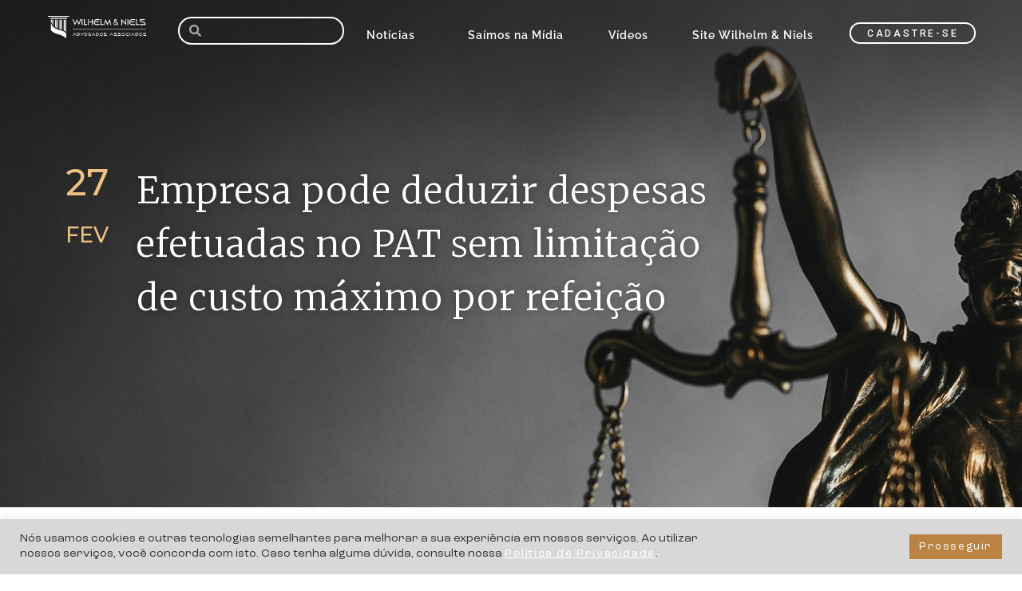

--- FILE ---
content_type: text/html; charset=UTF-8
request_url: https://wnadv.com/empresa-pode-deduzir-despesas-efetuadas-no-pat-sem-limitacao-de-custo-maximo-por-refeicao/
body_size: 107752
content:
<!DOCTYPE html>
<html lang="pt-BR">
<head>
	<meta charset="UTF-8">
	<meta name="viewport" content="width=device-width, initial-scale=1.0, viewport-fit=cover" />		<title>Empresa pode deduzir despesas efetuadas no PAT sem limitação de custo máximo por refeição &#8211; Wilhelm </title>
<meta name='robots' content='max-image-preview:large' />

<!-- Google Tag Manager for WordPress by gtm4wp.com -->
<script data-cfasync="false" data-pagespeed-no-defer>
	var gtm4wp_datalayer_name = "dataLayer";
	var dataLayer = dataLayer || [];
</script>
<!-- End Google Tag Manager for WordPress by gtm4wp.com --><link rel="alternate" type="application/rss+xml" title="Feed para Wilhelm  &raquo;" href="https://wnadv.com/feed/" />
<link rel="alternate" type="application/rss+xml" title="Feed de comentários para Wilhelm  &raquo;" href="https://wnadv.com/comments/feed/" />
<link rel="alternate" type="application/rss+xml" title="Feed de comentários para Wilhelm  &raquo; Empresa pode deduzir despesas efetuadas no PAT sem limitação de custo máximo por refeição" href="https://wnadv.com/empresa-pode-deduzir-despesas-efetuadas-no-pat-sem-limitacao-de-custo-maximo-por-refeicao/feed/" />
<script>
window._wpemojiSettings = {"baseUrl":"https:\/\/s.w.org\/images\/core\/emoji\/14.0.0\/72x72\/","ext":".png","svgUrl":"https:\/\/s.w.org\/images\/core\/emoji\/14.0.0\/svg\/","svgExt":".svg","source":{"concatemoji":"https:\/\/wnadv.com\/wp-includes\/js\/wp-emoji-release.min.js?ver=6.2.8"}};
/*! This file is auto-generated */
!function(e,a,t){var n,r,o,i=a.createElement("canvas"),p=i.getContext&&i.getContext("2d");function s(e,t){p.clearRect(0,0,i.width,i.height),p.fillText(e,0,0);e=i.toDataURL();return p.clearRect(0,0,i.width,i.height),p.fillText(t,0,0),e===i.toDataURL()}function c(e){var t=a.createElement("script");t.src=e,t.defer=t.type="text/javascript",a.getElementsByTagName("head")[0].appendChild(t)}for(o=Array("flag","emoji"),t.supports={everything:!0,everythingExceptFlag:!0},r=0;r<o.length;r++)t.supports[o[r]]=function(e){if(p&&p.fillText)switch(p.textBaseline="top",p.font="600 32px Arial",e){case"flag":return s("\ud83c\udff3\ufe0f\u200d\u26a7\ufe0f","\ud83c\udff3\ufe0f\u200b\u26a7\ufe0f")?!1:!s("\ud83c\uddfa\ud83c\uddf3","\ud83c\uddfa\u200b\ud83c\uddf3")&&!s("\ud83c\udff4\udb40\udc67\udb40\udc62\udb40\udc65\udb40\udc6e\udb40\udc67\udb40\udc7f","\ud83c\udff4\u200b\udb40\udc67\u200b\udb40\udc62\u200b\udb40\udc65\u200b\udb40\udc6e\u200b\udb40\udc67\u200b\udb40\udc7f");case"emoji":return!s("\ud83e\udef1\ud83c\udffb\u200d\ud83e\udef2\ud83c\udfff","\ud83e\udef1\ud83c\udffb\u200b\ud83e\udef2\ud83c\udfff")}return!1}(o[r]),t.supports.everything=t.supports.everything&&t.supports[o[r]],"flag"!==o[r]&&(t.supports.everythingExceptFlag=t.supports.everythingExceptFlag&&t.supports[o[r]]);t.supports.everythingExceptFlag=t.supports.everythingExceptFlag&&!t.supports.flag,t.DOMReady=!1,t.readyCallback=function(){t.DOMReady=!0},t.supports.everything||(n=function(){t.readyCallback()},a.addEventListener?(a.addEventListener("DOMContentLoaded",n,!1),e.addEventListener("load",n,!1)):(e.attachEvent("onload",n),a.attachEvent("onreadystatechange",function(){"complete"===a.readyState&&t.readyCallback()})),(e=t.source||{}).concatemoji?c(e.concatemoji):e.wpemoji&&e.twemoji&&(c(e.twemoji),c(e.wpemoji)))}(window,document,window._wpemojiSettings);
</script>
<style>
img.wp-smiley,
img.emoji {
	display: inline !important;
	border: none !important;
	box-shadow: none !important;
	height: 1em !important;
	width: 1em !important;
	margin: 0 0.07em !important;
	vertical-align: -0.1em !important;
	background: none !important;
	padding: 0 !important;
}
</style>
	<link rel='stylesheet' id='wp-block-library-css' href='https://wnadv.com/wp-includes/css/dist/block-library/style.min.css?ver=6.2.8' media='all' />
<style id='wp-block-library-theme-inline-css'>
.wp-block-audio figcaption{color:#555;font-size:13px;text-align:center}.is-dark-theme .wp-block-audio figcaption{color:hsla(0,0%,100%,.65)}.wp-block-audio{margin:0 0 1em}.wp-block-code{border:1px solid #ccc;border-radius:4px;font-family:Menlo,Consolas,monaco,monospace;padding:.8em 1em}.wp-block-embed figcaption{color:#555;font-size:13px;text-align:center}.is-dark-theme .wp-block-embed figcaption{color:hsla(0,0%,100%,.65)}.wp-block-embed{margin:0 0 1em}.blocks-gallery-caption{color:#555;font-size:13px;text-align:center}.is-dark-theme .blocks-gallery-caption{color:hsla(0,0%,100%,.65)}.wp-block-image figcaption{color:#555;font-size:13px;text-align:center}.is-dark-theme .wp-block-image figcaption{color:hsla(0,0%,100%,.65)}.wp-block-image{margin:0 0 1em}.wp-block-pullquote{border-bottom:4px solid;border-top:4px solid;color:currentColor;margin-bottom:1.75em}.wp-block-pullquote cite,.wp-block-pullquote footer,.wp-block-pullquote__citation{color:currentColor;font-size:.8125em;font-style:normal;text-transform:uppercase}.wp-block-quote{border-left:.25em solid;margin:0 0 1.75em;padding-left:1em}.wp-block-quote cite,.wp-block-quote footer{color:currentColor;font-size:.8125em;font-style:normal;position:relative}.wp-block-quote.has-text-align-right{border-left:none;border-right:.25em solid;padding-left:0;padding-right:1em}.wp-block-quote.has-text-align-center{border:none;padding-left:0}.wp-block-quote.is-large,.wp-block-quote.is-style-large,.wp-block-quote.is-style-plain{border:none}.wp-block-search .wp-block-search__label{font-weight:700}.wp-block-search__button{border:1px solid #ccc;padding:.375em .625em}:where(.wp-block-group.has-background){padding:1.25em 2.375em}.wp-block-separator.has-css-opacity{opacity:.4}.wp-block-separator{border:none;border-bottom:2px solid;margin-left:auto;margin-right:auto}.wp-block-separator.has-alpha-channel-opacity{opacity:1}.wp-block-separator:not(.is-style-wide):not(.is-style-dots){width:100px}.wp-block-separator.has-background:not(.is-style-dots){border-bottom:none;height:1px}.wp-block-separator.has-background:not(.is-style-wide):not(.is-style-dots){height:2px}.wp-block-table{margin:0 0 1em}.wp-block-table td,.wp-block-table th{word-break:normal}.wp-block-table figcaption{color:#555;font-size:13px;text-align:center}.is-dark-theme .wp-block-table figcaption{color:hsla(0,0%,100%,.65)}.wp-block-video figcaption{color:#555;font-size:13px;text-align:center}.is-dark-theme .wp-block-video figcaption{color:hsla(0,0%,100%,.65)}.wp-block-video{margin:0 0 1em}.wp-block-template-part.has-background{margin-bottom:0;margin-top:0;padding:1.25em 2.375em}
</style>
<link rel='stylesheet' id='classic-theme-styles-css' href='https://wnadv.com/wp-includes/css/classic-themes.min.css?ver=6.2.8' media='all' />
<style id='global-styles-inline-css'>
body{--wp--preset--color--black: #000000;--wp--preset--color--cyan-bluish-gray: #abb8c3;--wp--preset--color--white: #FFFFFF;--wp--preset--color--pale-pink: #f78da7;--wp--preset--color--vivid-red: #cf2e2e;--wp--preset--color--luminous-vivid-orange: #ff6900;--wp--preset--color--luminous-vivid-amber: #fcb900;--wp--preset--color--light-green-cyan: #7bdcb5;--wp--preset--color--vivid-green-cyan: #00d084;--wp--preset--color--pale-cyan-blue: #8ed1fc;--wp--preset--color--vivid-cyan-blue: #0693e3;--wp--preset--color--vivid-purple: #9b51e0;--wp--preset--color--dark-gray: #28303D;--wp--preset--color--gray: #39414D;--wp--preset--color--green: #D1E4DD;--wp--preset--color--blue: #D1DFE4;--wp--preset--color--purple: #D1D1E4;--wp--preset--color--red: #E4D1D1;--wp--preset--color--orange: #E4DAD1;--wp--preset--color--yellow: #EEEADD;--wp--preset--gradient--vivid-cyan-blue-to-vivid-purple: linear-gradient(135deg,rgba(6,147,227,1) 0%,rgb(155,81,224) 100%);--wp--preset--gradient--light-green-cyan-to-vivid-green-cyan: linear-gradient(135deg,rgb(122,220,180) 0%,rgb(0,208,130) 100%);--wp--preset--gradient--luminous-vivid-amber-to-luminous-vivid-orange: linear-gradient(135deg,rgba(252,185,0,1) 0%,rgba(255,105,0,1) 100%);--wp--preset--gradient--luminous-vivid-orange-to-vivid-red: linear-gradient(135deg,rgba(255,105,0,1) 0%,rgb(207,46,46) 100%);--wp--preset--gradient--very-light-gray-to-cyan-bluish-gray: linear-gradient(135deg,rgb(238,238,238) 0%,rgb(169,184,195) 100%);--wp--preset--gradient--cool-to-warm-spectrum: linear-gradient(135deg,rgb(74,234,220) 0%,rgb(151,120,209) 20%,rgb(207,42,186) 40%,rgb(238,44,130) 60%,rgb(251,105,98) 80%,rgb(254,248,76) 100%);--wp--preset--gradient--blush-light-purple: linear-gradient(135deg,rgb(255,206,236) 0%,rgb(152,150,240) 100%);--wp--preset--gradient--blush-bordeaux: linear-gradient(135deg,rgb(254,205,165) 0%,rgb(254,45,45) 50%,rgb(107,0,62) 100%);--wp--preset--gradient--luminous-dusk: linear-gradient(135deg,rgb(255,203,112) 0%,rgb(199,81,192) 50%,rgb(65,88,208) 100%);--wp--preset--gradient--pale-ocean: linear-gradient(135deg,rgb(255,245,203) 0%,rgb(182,227,212) 50%,rgb(51,167,181) 100%);--wp--preset--gradient--electric-grass: linear-gradient(135deg,rgb(202,248,128) 0%,rgb(113,206,126) 100%);--wp--preset--gradient--midnight: linear-gradient(135deg,rgb(2,3,129) 0%,rgb(40,116,252) 100%);--wp--preset--gradient--purple-to-yellow: linear-gradient(160deg, #D1D1E4 0%, #EEEADD 100%);--wp--preset--gradient--yellow-to-purple: linear-gradient(160deg, #EEEADD 0%, #D1D1E4 100%);--wp--preset--gradient--green-to-yellow: linear-gradient(160deg, #D1E4DD 0%, #EEEADD 100%);--wp--preset--gradient--yellow-to-green: linear-gradient(160deg, #EEEADD 0%, #D1E4DD 100%);--wp--preset--gradient--red-to-yellow: linear-gradient(160deg, #E4D1D1 0%, #EEEADD 100%);--wp--preset--gradient--yellow-to-red: linear-gradient(160deg, #EEEADD 0%, #E4D1D1 100%);--wp--preset--gradient--purple-to-red: linear-gradient(160deg, #D1D1E4 0%, #E4D1D1 100%);--wp--preset--gradient--red-to-purple: linear-gradient(160deg, #E4D1D1 0%, #D1D1E4 100%);--wp--preset--duotone--dark-grayscale: url('#wp-duotone-dark-grayscale');--wp--preset--duotone--grayscale: url('#wp-duotone-grayscale');--wp--preset--duotone--purple-yellow: url('#wp-duotone-purple-yellow');--wp--preset--duotone--blue-red: url('#wp-duotone-blue-red');--wp--preset--duotone--midnight: url('#wp-duotone-midnight');--wp--preset--duotone--magenta-yellow: url('#wp-duotone-magenta-yellow');--wp--preset--duotone--purple-green: url('#wp-duotone-purple-green');--wp--preset--duotone--blue-orange: url('#wp-duotone-blue-orange');--wp--preset--font-size--small: 18px;--wp--preset--font-size--medium: 20px;--wp--preset--font-size--large: 24px;--wp--preset--font-size--x-large: 42px;--wp--preset--font-size--extra-small: 16px;--wp--preset--font-size--normal: 20px;--wp--preset--font-size--extra-large: 40px;--wp--preset--font-size--huge: 96px;--wp--preset--font-size--gigantic: 144px;--wp--preset--spacing--20: 0.44rem;--wp--preset--spacing--30: 0.67rem;--wp--preset--spacing--40: 1rem;--wp--preset--spacing--50: 1.5rem;--wp--preset--spacing--60: 2.25rem;--wp--preset--spacing--70: 3.38rem;--wp--preset--spacing--80: 5.06rem;--wp--preset--shadow--natural: 6px 6px 9px rgba(0, 0, 0, 0.2);--wp--preset--shadow--deep: 12px 12px 50px rgba(0, 0, 0, 0.4);--wp--preset--shadow--sharp: 6px 6px 0px rgba(0, 0, 0, 0.2);--wp--preset--shadow--outlined: 6px 6px 0px -3px rgba(255, 255, 255, 1), 6px 6px rgba(0, 0, 0, 1);--wp--preset--shadow--crisp: 6px 6px 0px rgba(0, 0, 0, 1);}:where(.is-layout-flex){gap: 0.5em;}body .is-layout-flow > .alignleft{float: left;margin-inline-start: 0;margin-inline-end: 2em;}body .is-layout-flow > .alignright{float: right;margin-inline-start: 2em;margin-inline-end: 0;}body .is-layout-flow > .aligncenter{margin-left: auto !important;margin-right: auto !important;}body .is-layout-constrained > .alignleft{float: left;margin-inline-start: 0;margin-inline-end: 2em;}body .is-layout-constrained > .alignright{float: right;margin-inline-start: 2em;margin-inline-end: 0;}body .is-layout-constrained > .aligncenter{margin-left: auto !important;margin-right: auto !important;}body .is-layout-constrained > :where(:not(.alignleft):not(.alignright):not(.alignfull)){max-width: var(--wp--style--global--content-size);margin-left: auto !important;margin-right: auto !important;}body .is-layout-constrained > .alignwide{max-width: var(--wp--style--global--wide-size);}body .is-layout-flex{display: flex;}body .is-layout-flex{flex-wrap: wrap;align-items: center;}body .is-layout-flex > *{margin: 0;}:where(.wp-block-columns.is-layout-flex){gap: 2em;}.has-black-color{color: var(--wp--preset--color--black) !important;}.has-cyan-bluish-gray-color{color: var(--wp--preset--color--cyan-bluish-gray) !important;}.has-white-color{color: var(--wp--preset--color--white) !important;}.has-pale-pink-color{color: var(--wp--preset--color--pale-pink) !important;}.has-vivid-red-color{color: var(--wp--preset--color--vivid-red) !important;}.has-luminous-vivid-orange-color{color: var(--wp--preset--color--luminous-vivid-orange) !important;}.has-luminous-vivid-amber-color{color: var(--wp--preset--color--luminous-vivid-amber) !important;}.has-light-green-cyan-color{color: var(--wp--preset--color--light-green-cyan) !important;}.has-vivid-green-cyan-color{color: var(--wp--preset--color--vivid-green-cyan) !important;}.has-pale-cyan-blue-color{color: var(--wp--preset--color--pale-cyan-blue) !important;}.has-vivid-cyan-blue-color{color: var(--wp--preset--color--vivid-cyan-blue) !important;}.has-vivid-purple-color{color: var(--wp--preset--color--vivid-purple) !important;}.has-black-background-color{background-color: var(--wp--preset--color--black) !important;}.has-cyan-bluish-gray-background-color{background-color: var(--wp--preset--color--cyan-bluish-gray) !important;}.has-white-background-color{background-color: var(--wp--preset--color--white) !important;}.has-pale-pink-background-color{background-color: var(--wp--preset--color--pale-pink) !important;}.has-vivid-red-background-color{background-color: var(--wp--preset--color--vivid-red) !important;}.has-luminous-vivid-orange-background-color{background-color: var(--wp--preset--color--luminous-vivid-orange) !important;}.has-luminous-vivid-amber-background-color{background-color: var(--wp--preset--color--luminous-vivid-amber) !important;}.has-light-green-cyan-background-color{background-color: var(--wp--preset--color--light-green-cyan) !important;}.has-vivid-green-cyan-background-color{background-color: var(--wp--preset--color--vivid-green-cyan) !important;}.has-pale-cyan-blue-background-color{background-color: var(--wp--preset--color--pale-cyan-blue) !important;}.has-vivid-cyan-blue-background-color{background-color: var(--wp--preset--color--vivid-cyan-blue) !important;}.has-vivid-purple-background-color{background-color: var(--wp--preset--color--vivid-purple) !important;}.has-black-border-color{border-color: var(--wp--preset--color--black) !important;}.has-cyan-bluish-gray-border-color{border-color: var(--wp--preset--color--cyan-bluish-gray) !important;}.has-white-border-color{border-color: var(--wp--preset--color--white) !important;}.has-pale-pink-border-color{border-color: var(--wp--preset--color--pale-pink) !important;}.has-vivid-red-border-color{border-color: var(--wp--preset--color--vivid-red) !important;}.has-luminous-vivid-orange-border-color{border-color: var(--wp--preset--color--luminous-vivid-orange) !important;}.has-luminous-vivid-amber-border-color{border-color: var(--wp--preset--color--luminous-vivid-amber) !important;}.has-light-green-cyan-border-color{border-color: var(--wp--preset--color--light-green-cyan) !important;}.has-vivid-green-cyan-border-color{border-color: var(--wp--preset--color--vivid-green-cyan) !important;}.has-pale-cyan-blue-border-color{border-color: var(--wp--preset--color--pale-cyan-blue) !important;}.has-vivid-cyan-blue-border-color{border-color: var(--wp--preset--color--vivid-cyan-blue) !important;}.has-vivid-purple-border-color{border-color: var(--wp--preset--color--vivid-purple) !important;}.has-vivid-cyan-blue-to-vivid-purple-gradient-background{background: var(--wp--preset--gradient--vivid-cyan-blue-to-vivid-purple) !important;}.has-light-green-cyan-to-vivid-green-cyan-gradient-background{background: var(--wp--preset--gradient--light-green-cyan-to-vivid-green-cyan) !important;}.has-luminous-vivid-amber-to-luminous-vivid-orange-gradient-background{background: var(--wp--preset--gradient--luminous-vivid-amber-to-luminous-vivid-orange) !important;}.has-luminous-vivid-orange-to-vivid-red-gradient-background{background: var(--wp--preset--gradient--luminous-vivid-orange-to-vivid-red) !important;}.has-very-light-gray-to-cyan-bluish-gray-gradient-background{background: var(--wp--preset--gradient--very-light-gray-to-cyan-bluish-gray) !important;}.has-cool-to-warm-spectrum-gradient-background{background: var(--wp--preset--gradient--cool-to-warm-spectrum) !important;}.has-blush-light-purple-gradient-background{background: var(--wp--preset--gradient--blush-light-purple) !important;}.has-blush-bordeaux-gradient-background{background: var(--wp--preset--gradient--blush-bordeaux) !important;}.has-luminous-dusk-gradient-background{background: var(--wp--preset--gradient--luminous-dusk) !important;}.has-pale-ocean-gradient-background{background: var(--wp--preset--gradient--pale-ocean) !important;}.has-electric-grass-gradient-background{background: var(--wp--preset--gradient--electric-grass) !important;}.has-midnight-gradient-background{background: var(--wp--preset--gradient--midnight) !important;}.has-small-font-size{font-size: var(--wp--preset--font-size--small) !important;}.has-medium-font-size{font-size: var(--wp--preset--font-size--medium) !important;}.has-large-font-size{font-size: var(--wp--preset--font-size--large) !important;}.has-x-large-font-size{font-size: var(--wp--preset--font-size--x-large) !important;}
.wp-block-navigation a:where(:not(.wp-element-button)){color: inherit;}
:where(.wp-block-columns.is-layout-flex){gap: 2em;}
.wp-block-pullquote{font-size: 1.5em;line-height: 1.6;}
</style>
<link rel='stylesheet' id='cookie-law-info-css' href='https://wnadv.com/wp-content/plugins/cookie-law-info/legacy/public/css/cookie-law-info-public.css?ver=3.2.4' media='all' />
<link rel='stylesheet' id='cookie-law-info-gdpr-css' href='https://wnadv.com/wp-content/plugins/cookie-law-info/legacy/public/css/cookie-law-info-gdpr.css?ver=3.2.4' media='all' />
<link rel='stylesheet' id='fvp-frontend-css' href='https://wnadv.com/wp-content/plugins/featured-video-plus/styles/frontend.css?ver=2.3.3' media='all' />
<link rel='stylesheet' id='wpb-ea-bootstrap-grid-css' href='https://wnadv.com/wp-content/plugins/wpb-elementor-addons/inc/../assets/css/grid.min.css?ver=4.0.0' media='' />
<link rel='stylesheet' id='wpb-ea-owl-carousel-css' href='https://wnadv.com/wp-content/plugins/wpb-elementor-addons/inc/../assets/css/owl.carousel.css?ver=2.3.4' media='' />
<link rel='stylesheet' id='fancybox-css' href='https://wnadv.com/wp-content/plugins/wpb-elementor-addons/inc/../assets/css/jquery.fancybox.min.css?ver=3.0.47' media='' />
<link rel='stylesheet' id='wpb-lineicons-css-css' href='https://wnadv.com/wp-content/plugins/wpb-elementor-addons/inc/../assets/icons/lineicons/lineicons.min.css?ver=1.0' media='' />
<link rel='stylesheet' id='wpb_ea_main_css-css' href='https://wnadv.com/wp-content/plugins/wpb-elementor-addons/inc/../assets/css/main.css?ver=1.0' media='' />
<style id='wpb_ea_main_css-inline-css'>

        .wpb-ea-team-member .social-buttons,
        .wpb-ea-service-box-image .wpb-ea-service-box-btn:hover {
            background: #3878ff;
        }
        .wpb-ea-service-box-icon .wpb-ea-service-box-btn:hover {
            color: #3878ff;
        }
        .wpb-ea-service-box-image .wpb-ea-service-box-btn:hover {
            border-color: #3878ff;
        }
        
</style>
<link rel='stylesheet' id='twenty-twenty-one-style-css' href='https://wnadv.com/wp-content/themes/twentytwentyone/style.css?ver=1.8' media='all' />
<link rel='stylesheet' id='twenty-twenty-one-print-style-css' href='https://wnadv.com/wp-content/themes/twentytwentyone/assets/css/print.css?ver=1.8' media='print' />
<link rel='stylesheet' id='dflip-style-css' href='https://wnadv.com/wp-content/plugins/3d-flipbook-dflip-lite/assets/css/dflip.min.css?ver=2.2.32' media='all' />
<link rel='stylesheet' id='elementor-icons-css' href='https://wnadv.com/wp-content/plugins/elementor/assets/lib/eicons/css/elementor-icons.min.css?ver=5.29.0' media='all' />
<link rel='stylesheet' id='elementor-frontend-css' href='https://wnadv.com/wp-content/plugins/elementor/assets/css/frontend.min.css?ver=3.21.8' media='all' />
<style id='elementor-frontend-inline-css'>
.elementor-570 .elementor-element.elementor-element-6b92aa32:not(.elementor-motion-effects-element-type-background), .elementor-570 .elementor-element.elementor-element-6b92aa32 > .elementor-motion-effects-container > .elementor-motion-effects-layer{background-image:url("https://wnadv.com/wp-content/uploads/2021/08/bg-manutencao.png");}
</style>
<link rel='stylesheet' id='swiper-css' href='https://wnadv.com/wp-content/plugins/elementor/assets/lib/swiper/v8/css/swiper.min.css?ver=8.4.5' media='all' />
<link rel='stylesheet' id='elementor-post-6-css' href='https://wnadv.com/wp-content/uploads/elementor/css/post-6.css?ver=1768070913' media='all' />
<link rel='stylesheet' id='lae-animate-css' href='https://wnadv.com/wp-content/plugins/addons-for-elementor/assets/css/lib/animate.css?ver=8.3.7' media='all' />
<link rel='stylesheet' id='lae-sliders-styles-css' href='https://wnadv.com/wp-content/plugins/addons-for-elementor/assets/css/lib/sliders.min.css?ver=8.3.7' media='all' />
<link rel='stylesheet' id='lae-icomoon-styles-css' href='https://wnadv.com/wp-content/plugins/addons-for-elementor/assets/css/icomoon.css?ver=8.3.7' media='all' />
<link rel='stylesheet' id='lae-frontend-styles-css' href='https://wnadv.com/wp-content/plugins/addons-for-elementor/assets/css/lae-frontend.css?ver=8.3.7' media='all' />
<link rel='stylesheet' id='lae-grid-styles-css' href='https://wnadv.com/wp-content/plugins/addons-for-elementor/assets/css/lae-grid.css?ver=8.3.7' media='all' />
<link rel='stylesheet' id='lae-widgets-styles-css' href='https://wnadv.com/wp-content/plugins/addons-for-elementor/assets/css/widgets/lae-widgets.min.css?ver=8.3.7' media='all' />
<link rel='stylesheet' id='elementor-pro-css' href='https://wnadv.com/wp-content/plugins/elementor-pro/assets/css/frontend.min.css?ver=3.13.2' media='all' />
<link rel='stylesheet' id='eihe-front-style-css' href='https://wnadv.com/wp-content/plugins/image-hover-effects-addon-for-elementor/assets/style.min.css?ver=1.4.3' media='all' />
<link rel='stylesheet' id='elementor-global-css' href='https://wnadv.com/wp-content/uploads/elementor/css/global.css?ver=1768070914' media='all' />
<link rel='stylesheet' id='elementor-post-500-css' href='https://wnadv.com/wp-content/uploads/elementor/css/post-500.css?ver=1768070930' media='all' />
<link rel='stylesheet' id='elementor-post-62-css' href='https://wnadv.com/wp-content/uploads/elementor/css/post-62.css?ver=1768075612' media='all' />
<link rel='stylesheet' id='elementor-post-570-css' href='https://wnadv.com/wp-content/uploads/elementor/css/post-570.css?ver=1768070930' media='all' />
<link rel='stylesheet' id='eael-general-css' href='https://wnadv.com/wp-content/plugins/essential-addons-for-elementor-lite/assets/front-end/css/view/general.min.css?ver=5.9.24' media='all' />
<link rel='stylesheet' id='ecs-styles-css' href='https://wnadv.com/wp-content/plugins/ele-custom-skin/assets/css/ecs-style.css?ver=3.1.9' media='all' />
<link rel='stylesheet' id='elementor-post-39963-css' href='https://wnadv.com/wp-content/uploads/elementor/css/post-39963.css?ver=1630605174' media='all' />
<link rel='stylesheet' id='elementor-post-40057-css' href='https://wnadv.com/wp-content/uploads/elementor/css/post-40057.css?ver=1630576517' media='all' />
<link rel='stylesheet' id='google-fonts-1-css' href='https://fonts.googleapis.com/css?family=Roboto%3A100%2C100italic%2C200%2C200italic%2C300%2C300italic%2C400%2C400italic%2C500%2C500italic%2C600%2C600italic%2C700%2C700italic%2C800%2C800italic%2C900%2C900italic%7CMontserrat%3A100%2C100italic%2C200%2C200italic%2C300%2C300italic%2C400%2C400italic%2C500%2C500italic%2C600%2C600italic%2C700%2C700italic%2C800%2C800italic%2C900%2C900italic%7CMerriweather%3A100%2C100italic%2C200%2C200italic%2C300%2C300italic%2C400%2C400italic%2C500%2C500italic%2C600%2C600italic%2C700%2C700italic%2C800%2C800italic%2C900%2C900italic&#038;display=auto&#038;ver=6.2.8' media='all' />
<link rel='stylesheet' id='elementor-icons-shared-0-css' href='https://wnadv.com/wp-content/plugins/elementor/assets/lib/font-awesome/css/fontawesome.min.css?ver=5.15.3' media='all' />
<link rel='stylesheet' id='elementor-icons-fa-solid-css' href='https://wnadv.com/wp-content/plugins/elementor/assets/lib/font-awesome/css/solid.min.css?ver=5.15.3' media='all' />
<link rel='stylesheet' id='elementor-icons-fa-brands-css' href='https://wnadv.com/wp-content/plugins/elementor/assets/lib/font-awesome/css/brands.min.css?ver=5.15.3' media='all' />
<link rel='stylesheet' id='elementor-icons-lineicons-css' href='https://wnadv.com/wp-content/plugins/wpb-elementor-addons//assets/icons/lineicons/lineicons.min.css?ver=1.0.0' media='all' />
<link rel="preconnect" href="https://fonts.gstatic.com/" crossorigin><script src='https://wnadv.com/wp-includes/js/jquery/jquery.min.js?ver=3.6.4' id='jquery-core-js'></script>
<script src='https://wnadv.com/wp-includes/js/jquery/jquery-migrate.min.js?ver=3.4.0' id='jquery-migrate-js'></script>
<script id='cookie-law-info-js-extra'>
var Cli_Data = {"nn_cookie_ids":[],"cookielist":[],"non_necessary_cookies":[],"ccpaEnabled":"","ccpaRegionBased":"","ccpaBarEnabled":"","strictlyEnabled":["necessary","obligatoire"],"ccpaType":"gdpr","js_blocking":"1","custom_integration":"","triggerDomRefresh":"","secure_cookies":""};
var cli_cookiebar_settings = {"animate_speed_hide":"500","animate_speed_show":"500","background":"#d8d8d8","border":"#b1a6a6c2","border_on":"","button_1_button_colour":"#b98343","button_1_button_hover":"#946936","button_1_link_colour":"#fff","button_1_as_button":"1","button_1_new_win":"","button_2_button_colour":"#333","button_2_button_hover":"#292929","button_2_link_colour":"#444","button_2_as_button":"","button_2_hidebar":"","button_3_button_colour":"#3566bb","button_3_button_hover":"#2a5296","button_3_link_colour":"#fff","button_3_as_button":"1","button_3_new_win":"","button_4_button_colour":"#000","button_4_button_hover":"#000000","button_4_link_colour":"#333333","button_4_as_button":"","button_7_button_colour":"#61a229","button_7_button_hover":"#4e8221","button_7_link_colour":"#fff","button_7_as_button":"1","button_7_new_win":"","font_family":"inherit","header_fix":"","notify_animate_hide":"1","notify_animate_show":"","notify_div_id":"#cookie-law-info-bar","notify_position_horizontal":"right","notify_position_vertical":"bottom","scroll_close":"","scroll_close_reload":"","accept_close_reload":"","reject_close_reload":"","showagain_tab":"","showagain_background":"#fff","showagain_border":"#000","showagain_div_id":"#cookie-law-info-again","showagain_x_position":"100px","text":"#333333","show_once_yn":"","show_once":"10000","logging_on":"","as_popup":"","popup_overlay":"1","bar_heading_text":"","cookie_bar_as":"banner","popup_showagain_position":"bottom-right","widget_position":"left"};
var log_object = {"ajax_url":"https:\/\/wnadv.com\/wp-admin\/admin-ajax.php"};
</script>
<script src='https://wnadv.com/wp-content/plugins/cookie-law-info/legacy/public/js/cookie-law-info-public.js?ver=3.2.4' id='cookie-law-info-js'></script>
<script src='https://wnadv.com/wp-content/plugins/featured-video-plus/js/jquery.fitvids.min.js?ver=master-2015-08' id='jquery.fitvids-js'></script>
<script id='fvp-frontend-js-extra'>
var fvpdata = {"ajaxurl":"https:\/\/wnadv.com\/wp-admin\/admin-ajax.php","nonce":"b3264ab8b3","fitvids":"1","dynamic":"","overlay":"","opacity":"0.75","color":"b","width":"640"};
</script>
<script src='https://wnadv.com/wp-content/plugins/featured-video-plus/js/frontend.min.js?ver=2.3.3' id='fvp-frontend-js'></script>
<script id='ecs_ajax_load-js-extra'>
var ecs_ajax_params = {"ajaxurl":"https:\/\/wnadv.com\/wp-admin\/admin-ajax.php","posts":"{\"page\":0,\"name\":\"empresa-pode-deduzir-despesas-efetuadas-no-pat-sem-limitacao-de-custo-maximo-por-refeicao\",\"error\":\"\",\"m\":\"\",\"p\":0,\"post_parent\":\"\",\"subpost\":\"\",\"subpost_id\":\"\",\"attachment\":\"\",\"attachment_id\":0,\"pagename\":\"\",\"page_id\":0,\"second\":\"\",\"minute\":\"\",\"hour\":\"\",\"day\":0,\"monthnum\":0,\"year\":0,\"w\":0,\"category_name\":\"\",\"tag\":\"\",\"cat\":\"\",\"tag_id\":\"\",\"author\":\"\",\"author_name\":\"\",\"feed\":\"\",\"tb\":\"\",\"paged\":0,\"meta_key\":\"\",\"meta_value\":\"\",\"preview\":\"\",\"s\":\"\",\"sentence\":\"\",\"title\":\"\",\"fields\":\"\",\"menu_order\":\"\",\"embed\":\"\",\"category__in\":[],\"category__not_in\":[],\"category__and\":[],\"post__in\":[],\"post__not_in\":[],\"post_name__in\":[],\"tag__in\":[],\"tag__not_in\":[],\"tag__and\":[],\"tag_slug__in\":[],\"tag_slug__and\":[],\"post_parent__in\":[],\"post_parent__not_in\":[],\"author__in\":[],\"author__not_in\":[],\"search_columns\":[],\"post_type\":[\"post\",\"page\",\"e-landing-page\"],\"ignore_sticky_posts\":false,\"suppress_filters\":false,\"cache_results\":true,\"update_post_term_cache\":true,\"update_menu_item_cache\":false,\"lazy_load_term_meta\":true,\"update_post_meta_cache\":true,\"posts_per_page\":10,\"nopaging\":false,\"comments_per_page\":\"50\",\"no_found_rows\":false,\"order\":\"DESC\"}"};
</script>
<script src='https://wnadv.com/wp-content/plugins/ele-custom-skin/assets/js/ecs_ajax_pagination.js?ver=3.1.9' id='ecs_ajax_load-js'></script>
<script src='https://wnadv.com/wp-content/plugins/ele-custom-skin/assets/js/ecs.js?ver=3.1.9' id='ecs-script-js'></script>
<link rel="https://api.w.org/" href="https://wnadv.com/wp-json/" /><link rel="alternate" type="application/json" href="https://wnadv.com/wp-json/wp/v2/posts/8952" /><link rel="EditURI" type="application/rsd+xml" title="RSD" href="https://wnadv.com/xmlrpc.php?rsd" />
<link rel="wlwmanifest" type="application/wlwmanifest+xml" href="https://wnadv.com/wp-includes/wlwmanifest.xml" />
<meta name="generator" content="WordPress 6.2.8" />
<link rel="canonical" href="https://wnadv.com/empresa-pode-deduzir-despesas-efetuadas-no-pat-sem-limitacao-de-custo-maximo-por-refeicao/" />
<link rel='shortlink' href='https://wnadv.com/?p=8952' />
<link rel="alternate" type="application/json+oembed" href="https://wnadv.com/wp-json/oembed/1.0/embed?url=https%3A%2F%2Fwnadv.com%2Fempresa-pode-deduzir-despesas-efetuadas-no-pat-sem-limitacao-de-custo-maximo-por-refeicao%2F" />
<link rel="alternate" type="text/xml+oembed" href="https://wnadv.com/wp-json/oembed/1.0/embed?url=https%3A%2F%2Fwnadv.com%2Fempresa-pode-deduzir-despesas-efetuadas-no-pat-sem-limitacao-de-custo-maximo-por-refeicao%2F&#038;format=xml" />
        <script type="text/javascript">
            ( function () {
                window.lae_fs = { can_use_premium_code: false};
            } )();
        </script>
        
<!-- Google Tag Manager for WordPress by gtm4wp.com -->
<!-- GTM Container placement set to automatic -->
<script data-cfasync="false" data-pagespeed-no-defer>
	var dataLayer_content = {"pagePostType":"post","pagePostType2":"single-post","pageCategory":["geral"]};
	dataLayer.push( dataLayer_content );
</script>
<script data-cfasync="false" data-pagespeed-no-defer>
(function(w,d,s,l,i){w[l]=w[l]||[];w[l].push({'gtm.start':
new Date().getTime(),event:'gtm.js'});var f=d.getElementsByTagName(s)[0],
j=d.createElement(s),dl=l!='dataLayer'?'&l='+l:'';j.async=true;j.src=
'//www.googletagmanager.com/gtm.js?id='+i+dl;f.parentNode.insertBefore(j,f);
})(window,document,'script','dataLayer','GTM-WDNS3DD3');
</script>
<!-- End Google Tag Manager for WordPress by gtm4wp.com --><meta name="generator" content="Elementor 3.21.8; features: e_optimized_assets_loading, additional_custom_breakpoints; settings: css_print_method-external, google_font-enabled, font_display-auto">

<!-- Google tag (gtag.js) -->
<script async src="https://www.googletagmanager.com/gtag/js?id=G-MYTKK3KEXL"></script>
<script>
  window.dataLayer = window.dataLayer || [];
  function gtag(){dataLayer.push(arguments);}
  gtag('js', new Date());

  gtag('config', 'G-MYTKK3KEXL');
</script>
<link rel="icon" href="https://wnadv.com/wp-content/uploads/2026/01/cropped-favicon-32x32.png" sizes="32x32" />
<link rel="icon" href="https://wnadv.com/wp-content/uploads/2026/01/cropped-favicon-192x192.png" sizes="192x192" />
<link rel="apple-touch-icon" href="https://wnadv.com/wp-content/uploads/2026/01/cropped-favicon-180x180.png" />
<meta name="msapplication-TileImage" content="https://wnadv.com/wp-content/uploads/2026/01/cropped-favicon-270x270.png" />
		<style id="wp-custom-css">
			.sub-menu-toggle{
	display: none !important;
}		</style>
		</head>
<body class="post-template-default single single-post postid-8952 single-format-standard wp-embed-responsive wpb-elementor-addons is-light-theme no-js singular no-widgets elementor-default elementor-template-full-width elementor-kit-6 elementor-page-570">
<svg xmlns="http://www.w3.org/2000/svg" viewBox="0 0 0 0" width="0" height="0" focusable="false" role="none" style="visibility: hidden; position: absolute; left: -9999px; overflow: hidden;" ><defs><filter id="wp-duotone-dark-grayscale"><feColorMatrix color-interpolation-filters="sRGB" type="matrix" values=" .299 .587 .114 0 0 .299 .587 .114 0 0 .299 .587 .114 0 0 .299 .587 .114 0 0 " /><feComponentTransfer color-interpolation-filters="sRGB" ><feFuncR type="table" tableValues="0 0.49803921568627" /><feFuncG type="table" tableValues="0 0.49803921568627" /><feFuncB type="table" tableValues="0 0.49803921568627" /><feFuncA type="table" tableValues="1 1" /></feComponentTransfer><feComposite in2="SourceGraphic" operator="in" /></filter></defs></svg><svg xmlns="http://www.w3.org/2000/svg" viewBox="0 0 0 0" width="0" height="0" focusable="false" role="none" style="visibility: hidden; position: absolute; left: -9999px; overflow: hidden;" ><defs><filter id="wp-duotone-grayscale"><feColorMatrix color-interpolation-filters="sRGB" type="matrix" values=" .299 .587 .114 0 0 .299 .587 .114 0 0 .299 .587 .114 0 0 .299 .587 .114 0 0 " /><feComponentTransfer color-interpolation-filters="sRGB" ><feFuncR type="table" tableValues="0 1" /><feFuncG type="table" tableValues="0 1" /><feFuncB type="table" tableValues="0 1" /><feFuncA type="table" tableValues="1 1" /></feComponentTransfer><feComposite in2="SourceGraphic" operator="in" /></filter></defs></svg><svg xmlns="http://www.w3.org/2000/svg" viewBox="0 0 0 0" width="0" height="0" focusable="false" role="none" style="visibility: hidden; position: absolute; left: -9999px; overflow: hidden;" ><defs><filter id="wp-duotone-purple-yellow"><feColorMatrix color-interpolation-filters="sRGB" type="matrix" values=" .299 .587 .114 0 0 .299 .587 .114 0 0 .299 .587 .114 0 0 .299 .587 .114 0 0 " /><feComponentTransfer color-interpolation-filters="sRGB" ><feFuncR type="table" tableValues="0.54901960784314 0.98823529411765" /><feFuncG type="table" tableValues="0 1" /><feFuncB type="table" tableValues="0.71764705882353 0.25490196078431" /><feFuncA type="table" tableValues="1 1" /></feComponentTransfer><feComposite in2="SourceGraphic" operator="in" /></filter></defs></svg><svg xmlns="http://www.w3.org/2000/svg" viewBox="0 0 0 0" width="0" height="0" focusable="false" role="none" style="visibility: hidden; position: absolute; left: -9999px; overflow: hidden;" ><defs><filter id="wp-duotone-blue-red"><feColorMatrix color-interpolation-filters="sRGB" type="matrix" values=" .299 .587 .114 0 0 .299 .587 .114 0 0 .299 .587 .114 0 0 .299 .587 .114 0 0 " /><feComponentTransfer color-interpolation-filters="sRGB" ><feFuncR type="table" tableValues="0 1" /><feFuncG type="table" tableValues="0 0.27843137254902" /><feFuncB type="table" tableValues="0.5921568627451 0.27843137254902" /><feFuncA type="table" tableValues="1 1" /></feComponentTransfer><feComposite in2="SourceGraphic" operator="in" /></filter></defs></svg><svg xmlns="http://www.w3.org/2000/svg" viewBox="0 0 0 0" width="0" height="0" focusable="false" role="none" style="visibility: hidden; position: absolute; left: -9999px; overflow: hidden;" ><defs><filter id="wp-duotone-midnight"><feColorMatrix color-interpolation-filters="sRGB" type="matrix" values=" .299 .587 .114 0 0 .299 .587 .114 0 0 .299 .587 .114 0 0 .299 .587 .114 0 0 " /><feComponentTransfer color-interpolation-filters="sRGB" ><feFuncR type="table" tableValues="0 0" /><feFuncG type="table" tableValues="0 0.64705882352941" /><feFuncB type="table" tableValues="0 1" /><feFuncA type="table" tableValues="1 1" /></feComponentTransfer><feComposite in2="SourceGraphic" operator="in" /></filter></defs></svg><svg xmlns="http://www.w3.org/2000/svg" viewBox="0 0 0 0" width="0" height="0" focusable="false" role="none" style="visibility: hidden; position: absolute; left: -9999px; overflow: hidden;" ><defs><filter id="wp-duotone-magenta-yellow"><feColorMatrix color-interpolation-filters="sRGB" type="matrix" values=" .299 .587 .114 0 0 .299 .587 .114 0 0 .299 .587 .114 0 0 .299 .587 .114 0 0 " /><feComponentTransfer color-interpolation-filters="sRGB" ><feFuncR type="table" tableValues="0.78039215686275 1" /><feFuncG type="table" tableValues="0 0.94901960784314" /><feFuncB type="table" tableValues="0.35294117647059 0.47058823529412" /><feFuncA type="table" tableValues="1 1" /></feComponentTransfer><feComposite in2="SourceGraphic" operator="in" /></filter></defs></svg><svg xmlns="http://www.w3.org/2000/svg" viewBox="0 0 0 0" width="0" height="0" focusable="false" role="none" style="visibility: hidden; position: absolute; left: -9999px; overflow: hidden;" ><defs><filter id="wp-duotone-purple-green"><feColorMatrix color-interpolation-filters="sRGB" type="matrix" values=" .299 .587 .114 0 0 .299 .587 .114 0 0 .299 .587 .114 0 0 .299 .587 .114 0 0 " /><feComponentTransfer color-interpolation-filters="sRGB" ><feFuncR type="table" tableValues="0.65098039215686 0.40392156862745" /><feFuncG type="table" tableValues="0 1" /><feFuncB type="table" tableValues="0.44705882352941 0.4" /><feFuncA type="table" tableValues="1 1" /></feComponentTransfer><feComposite in2="SourceGraphic" operator="in" /></filter></defs></svg><svg xmlns="http://www.w3.org/2000/svg" viewBox="0 0 0 0" width="0" height="0" focusable="false" role="none" style="visibility: hidden; position: absolute; left: -9999px; overflow: hidden;" ><defs><filter id="wp-duotone-blue-orange"><feColorMatrix color-interpolation-filters="sRGB" type="matrix" values=" .299 .587 .114 0 0 .299 .587 .114 0 0 .299 .587 .114 0 0 .299 .587 .114 0 0 " /><feComponentTransfer color-interpolation-filters="sRGB" ><feFuncR type="table" tableValues="0.098039215686275 1" /><feFuncG type="table" tableValues="0 0.66274509803922" /><feFuncB type="table" tableValues="0.84705882352941 0.41960784313725" /><feFuncA type="table" tableValues="1 1" /></feComponentTransfer><feComposite in2="SourceGraphic" operator="in" /></filter></defs></svg>
<!-- GTM Container placement set to automatic -->
<!-- Google Tag Manager (noscript) -->
				<noscript><iframe src="https://www.googletagmanager.com/ns.html?id=GTM-WDNS3DD3" height="0" width="0" style="display:none;visibility:hidden" aria-hidden="true"></iframe></noscript>
<!-- End Google Tag Manager (noscript) -->		<div data-elementor-type="header" data-elementor-id="500" class="elementor elementor-500 elementor-location-header">
					<div class="elementor-section-wrap">
								<section class="elementor-section elementor-top-section elementor-element elementor-element-a4d2e52 elementor-hidden-desktop elementor-section-boxed elementor-section-height-default elementor-section-height-default" data-id="a4d2e52" data-element_type="section" data-settings="{&quot;background_background&quot;:&quot;classic&quot;}">
						<div class="elementor-container elementor-column-gap-default">
					<div class="elementor-column elementor-col-100 elementor-top-column elementor-element elementor-element-e451d19" data-id="e451d19" data-element_type="column">
			<div class="elementor-widget-wrap elementor-element-populated">
						<div class="elementor-element elementor-element-9f05c42 elementor-widget-mobile__width-auto elementor-widget-tablet__width-auto elementor-widget elementor-widget-image" data-id="9f05c42" data-element_type="widget" data-widget_type="image.default">
				<div class="elementor-widget-container">
														<a href="https://wnadv.com/">
							<img width="1" height="1" src="https://wnadv.com/wp-content/uploads/2020/12/LOGO-5.svg" class="attachment-large size-large wp-image-2036" alt="" />								</a>
													</div>
				</div>
				<div class="elementor-element elementor-element-6de0829 elementor-widget-mobile__width-auto elementor-widget-tablet__width-auto elementor-widget elementor-widget-image" data-id="6de0829" data-element_type="widget" data-widget_type="image.default">
				<div class="elementor-widget-container">
														<a href="#elementor-action%3Aaction%3Dpopup%3Aopen%26settings%3DeyJpZCI6Ijg1OCIsInRvZ2dsZSI6ZmFsc2V9">
							<img width="31" height="26" src="https://wnadv.com/wp-content/uploads/2020/12/Vector-36.png" class="attachment-large size-large wp-image-863" alt="" style="width:100%;height:83.87%;max-width:31px" />								</a>
													</div>
				</div>
					</div>
		</div>
					</div>
		</section>
				<section class="elementor-section elementor-top-section elementor-element elementor-element-61eaeaba elementor-section-full_width elementor-hidden-phone elementor-hidden-tablet elementor-section-height-default elementor-section-height-default elementor-invisible" data-id="61eaeaba" data-element_type="section" data-settings="{&quot;background_background&quot;:&quot;classic&quot;,&quot;background_motion_fx_motion_fx_scrolling&quot;:&quot;yes&quot;,&quot;background_motion_fx_opacity_effect&quot;:&quot;yes&quot;,&quot;background_motion_fx_opacity_range&quot;:{&quot;unit&quot;:&quot;%&quot;,&quot;size&quot;:&quot;&quot;,&quot;sizes&quot;:{&quot;start&quot;:0,&quot;end&quot;:2}},&quot;background_motion_fx_range&quot;:&quot;page&quot;,&quot;sticky&quot;:&quot;top&quot;,&quot;animation&quot;:&quot;fadeIn&quot;,&quot;background_motion_fx_opacity_direction&quot;:&quot;out-in&quot;,&quot;background_motion_fx_opacity_level&quot;:{&quot;unit&quot;:&quot;px&quot;,&quot;size&quot;:10,&quot;sizes&quot;:[]},&quot;background_motion_fx_devices&quot;:[&quot;desktop&quot;,&quot;tablet&quot;,&quot;mobile&quot;],&quot;sticky_on&quot;:[&quot;desktop&quot;,&quot;tablet&quot;,&quot;mobile&quot;],&quot;sticky_offset&quot;:0,&quot;sticky_effects_offset&quot;:0}">
							<div class="elementor-background-overlay"></div>
							<div class="elementor-container elementor-column-gap-default">
					<div class="elementor-column elementor-col-25 elementor-top-column elementor-element elementor-element-74845ad5" data-id="74845ad5" data-element_type="column">
			<div class="elementor-widget-wrap elementor-element-populated">
						<div class="elementor-element elementor-element-640bf4a3 elementor-widget elementor-widget-image" data-id="640bf4a3" data-element_type="widget" data-widget_type="image.default">
				<div class="elementor-widget-container">
														<a href="https://wnadv.com/">
							<img width="207" height="48" src="https://wnadv.com/wp-content/uploads/2020/12/LOGO-2-1.png" class="attachment-large size-large wp-image-89" alt="" style="width:100%;height:23.19%;max-width:207px" />								</a>
													</div>
				</div>
					</div>
		</div>
				<div class="elementor-column elementor-col-25 elementor-top-column elementor-element elementor-element-532315d" data-id="532315d" data-element_type="column">
			<div class="elementor-widget-wrap elementor-element-populated">
						<div class="elementor-element elementor-element-1d2816f elementor-search-form--skin-minimal elementor-widget elementor-widget-search-form" data-id="1d2816f" data-element_type="widget" data-settings="{&quot;skin&quot;:&quot;minimal&quot;}" data-widget_type="search-form.default">
				<div class="elementor-widget-container">
					<form class="elementor-search-form" action="https://wnadv.com" method="get" role="search">
									<div class="elementor-search-form__container">
				<label class="elementor-screen-only" for="elementor-search-form-1d2816f">Pesquisar</label>

									<div class="elementor-search-form__icon">
						<i aria-hidden="true" class="fas fa-search"></i>						<span class="elementor-screen-only">Pesquisar</span>
					</div>
				
				<input id="elementor-search-form-1d2816f" placeholder="" class="elementor-search-form__input" type="search" name="s" value="">
				
				
							</div>
		</form>
				</div>
				</div>
					</div>
		</div>
				<div class="elementor-column elementor-col-25 elementor-top-column elementor-element elementor-element-5583c90c" data-id="5583c90c" data-element_type="column">
			<div class="elementor-widget-wrap elementor-element-populated">
						<div class="elementor-element elementor-element-752d30f2 elementor-nav-menu__align-justify elementor-nav-menu--dropdown-tablet elementor-nav-menu__text-align-aside elementor-nav-menu--toggle elementor-nav-menu--burger elementor-widget elementor-widget-nav-menu" data-id="752d30f2" data-element_type="widget" data-settings="{&quot;submenu_icon&quot;:{&quot;value&quot;:&quot;&lt;i class=\&quot;\&quot;&gt;&lt;\/i&gt;&quot;,&quot;library&quot;:&quot;&quot;},&quot;layout&quot;:&quot;horizontal&quot;,&quot;toggle&quot;:&quot;burger&quot;}" data-widget_type="nav-menu.default">
				<div class="elementor-widget-container">
						<nav class="elementor-nav-menu--main elementor-nav-menu__container elementor-nav-menu--layout-horizontal e--pointer-underline e--animation-fade">
				<ul id="menu-1-752d30f2" class="elementor-nav-menu"><li class="menu-item menu-item-type-custom menu-item-object-custom menu-item-has-children menu-item-1586"><a href="https://wnadv.com/portal-de-noticias/" class="elementor-item">Notícias</a><button class="sub-menu-toggle" aria-expanded="false" onClick="twentytwentyoneExpandSubMenu(this)"><span class="icon-plus"><svg class="svg-icon" width="18" height="18" aria-hidden="true" role="img" focusable="false" viewBox="0 0 24 24" fill="none" xmlns="http://www.w3.org/2000/svg"><path fill-rule="evenodd" clip-rule="evenodd" d="M18 11.2h-5.2V6h-1.6v5.2H6v1.6h5.2V18h1.6v-5.2H18z" fill="currentColor"/></svg></span><span class="icon-minus"><svg class="svg-icon" width="18" height="18" aria-hidden="true" role="img" focusable="false" viewBox="0 0 24 24" fill="none" xmlns="http://www.w3.org/2000/svg"><path fill-rule="evenodd" clip-rule="evenodd" d="M6 11h12v2H6z" fill="currentColor"/></svg></span><span class="screen-reader-text">Abrir menu</span></button>
<ul class="sub-menu elementor-nav-menu--dropdown">
	<li class="menu-item menu-item-type-post_type menu-item-object-page menu-item-2756"><a href="https://wnadv.com/portal-de-noticias/portal-de-noticias-saimos-na-midia/" class="elementor-sub-item">Saímos na mídia</a></li>
	<li class="menu-item menu-item-type-post_type menu-item-object-page menu-item-2757"><a href="https://wnadv.com/portal-de-noticias/portal-de-noticias-tributario/" class="elementor-sub-item">Tributário</a></li>
	<li class="menu-item menu-item-type-custom menu-item-object-custom menu-item-40125"><a href="https://wnadv.com/portal-de-noticias/portal-de-noticias-categorias-administrador-judicial/" class="elementor-sub-item">Societário</a></li>
	<li class="menu-item menu-item-type-custom menu-item-object-custom menu-item-40126"><a href="https://wnadv.com/portal-de-noticias/portal-de-noticias-recuperacao-judicial/" class="elementor-sub-item">Insolvência</a></li>
	<li class="menu-item menu-item-type-post_type menu-item-object-page menu-item-2759"><a href="https://wnadv.com/portal-de-noticias/portal-de-noticias-trabalhista/" class="elementor-sub-item">Trabalhista</a></li>
</ul>
</li>
<li class="menu-item menu-item-type-custom menu-item-object-custom menu-item-1581"><a href="https://wnadv.com/portal-de-noticias/portal-de-noticias-saimos-na-midia/" class="elementor-item">Saímos na Mídia</a></li>
<li class="menu-item menu-item-type-post_type menu-item-object-page menu-item-526"><a href="https://wnadv.com/videos/" class="elementor-item">Vídeos</a></li>
<li class="menu-item menu-item-type-custom menu-item-object-custom menu-item-home menu-item-856"><a href="https://wnadv.com/" class="elementor-item">Site Wilhelm &#038; Niels</a></li>
</ul>			</nav>
					<div class="elementor-menu-toggle" role="button" tabindex="0" aria-label="Alternar menu" aria-expanded="false">
			<i aria-hidden="true" role="presentation" class="elementor-menu-toggle__icon--open eicon-menu-bar"></i><i aria-hidden="true" role="presentation" class="elementor-menu-toggle__icon--close eicon-close"></i>			<span class="elementor-screen-only">Menu</span>
		</div>
					<nav class="elementor-nav-menu--dropdown elementor-nav-menu__container" aria-hidden="true">
				<ul id="menu-2-752d30f2" class="elementor-nav-menu"><li class="menu-item menu-item-type-custom menu-item-object-custom menu-item-has-children menu-item-1586"><a href="https://wnadv.com/portal-de-noticias/" class="elementor-item" tabindex="-1">Notícias</a><button class="sub-menu-toggle" aria-expanded="false" onClick="twentytwentyoneExpandSubMenu(this)"><span class="icon-plus"><svg class="svg-icon" width="18" height="18" aria-hidden="true" role="img" focusable="false" viewBox="0 0 24 24" fill="none" xmlns="http://www.w3.org/2000/svg"><path fill-rule="evenodd" clip-rule="evenodd" d="M18 11.2h-5.2V6h-1.6v5.2H6v1.6h5.2V18h1.6v-5.2H18z" fill="currentColor"/></svg></span><span class="icon-minus"><svg class="svg-icon" width="18" height="18" aria-hidden="true" role="img" focusable="false" viewBox="0 0 24 24" fill="none" xmlns="http://www.w3.org/2000/svg"><path fill-rule="evenodd" clip-rule="evenodd" d="M6 11h12v2H6z" fill="currentColor"/></svg></span><span class="screen-reader-text">Abrir menu</span></button>
<ul class="sub-menu elementor-nav-menu--dropdown">
	<li class="menu-item menu-item-type-post_type menu-item-object-page menu-item-2756"><a href="https://wnadv.com/portal-de-noticias/portal-de-noticias-saimos-na-midia/" class="elementor-sub-item" tabindex="-1">Saímos na mídia</a></li>
	<li class="menu-item menu-item-type-post_type menu-item-object-page menu-item-2757"><a href="https://wnadv.com/portal-de-noticias/portal-de-noticias-tributario/" class="elementor-sub-item" tabindex="-1">Tributário</a></li>
	<li class="menu-item menu-item-type-custom menu-item-object-custom menu-item-40125"><a href="https://wnadv.com/portal-de-noticias/portal-de-noticias-categorias-administrador-judicial/" class="elementor-sub-item" tabindex="-1">Societário</a></li>
	<li class="menu-item menu-item-type-custom menu-item-object-custom menu-item-40126"><a href="https://wnadv.com/portal-de-noticias/portal-de-noticias-recuperacao-judicial/" class="elementor-sub-item" tabindex="-1">Insolvência</a></li>
	<li class="menu-item menu-item-type-post_type menu-item-object-page menu-item-2759"><a href="https://wnadv.com/portal-de-noticias/portal-de-noticias-trabalhista/" class="elementor-sub-item" tabindex="-1">Trabalhista</a></li>
</ul>
</li>
<li class="menu-item menu-item-type-custom menu-item-object-custom menu-item-1581"><a href="https://wnadv.com/portal-de-noticias/portal-de-noticias-saimos-na-midia/" class="elementor-item" tabindex="-1">Saímos na Mídia</a></li>
<li class="menu-item menu-item-type-post_type menu-item-object-page menu-item-526"><a href="https://wnadv.com/videos/" class="elementor-item" tabindex="-1">Vídeos</a></li>
<li class="menu-item menu-item-type-custom menu-item-object-custom menu-item-home menu-item-856"><a href="https://wnadv.com/" class="elementor-item" tabindex="-1">Site Wilhelm &#038; Niels</a></li>
</ul>			</nav>
				</div>
				</div>
					</div>
		</div>
				<div class="elementor-column elementor-col-25 elementor-top-column elementor-element elementor-element-6a4374f7" data-id="6a4374f7" data-element_type="column">
			<div class="elementor-widget-wrap elementor-element-populated">
						<div class="elementor-element elementor-element-9112efe elementor-align-center elementor-widget elementor-widget-button" data-id="9112efe" data-element_type="widget" data-widget_type="button.default">
				<div class="elementor-widget-container">
					<div class="elementor-button-wrapper">
			<a class="elementor-button elementor-button-link elementor-size-sm" href="https://wnadv.com/cadastro/">
						<span class="elementor-button-content-wrapper">
									<span class="elementor-button-text">CADASTRE-SE</span>
					</span>
					</a>
		</div>
				</div>
				</div>
					</div>
		</div>
					</div>
		</section>
							</div>
				</div>
				<div data-elementor-type="single-post" data-elementor-id="570" class="elementor elementor-570 elementor-location-single post-8952 post type-post status-publish format-standard hentry category-geral entry">
					<div class="elementor-section-wrap">
								<section class="elementor-section elementor-top-section elementor-element elementor-element-6b92aa32 elementor-section-height-min-height elementor-section-boxed elementor-section-height-default elementor-section-items-middle" data-id="6b92aa32" data-element_type="section" data-settings="{&quot;background_background&quot;:&quot;classic&quot;}">
						<div class="elementor-container elementor-column-gap-default">
					<div class="elementor-column elementor-col-50 elementor-top-column elementor-element elementor-element-599c185a" data-id="599c185a" data-element_type="column">
			<div class="elementor-widget-wrap elementor-element-populated">
						<section class="elementor-section elementor-inner-section elementor-element elementor-element-40e356ae elementor-section-boxed elementor-section-height-default elementor-section-height-default" data-id="40e356ae" data-element_type="section">
						<div class="elementor-container elementor-column-gap-default">
					<div class="elementor-column elementor-col-50 elementor-inner-column elementor-element elementor-element-33cc123c" data-id="33cc123c" data-element_type="column">
			<div class="elementor-widget-wrap elementor-element-populated">
						<div class="elementor-element elementor-element-6d73bf32 elementor-align-right elementor-widget elementor-widget-post-info" data-id="6d73bf32" data-element_type="widget" data-widget_type="post-info.default">
				<div class="elementor-widget-container">
					<ul class="elementor-icon-list-items elementor-post-info">
								<li class="elementor-icon-list-item elementor-repeater-item-fde9fb9" itemprop="datePublished">
													<span class="elementor-icon-list-text elementor-post-info__item elementor-post-info__item--type-date">
										27 					</span>
								</li>
				</ul>
				</div>
				</div>
				<div class="elementor-element elementor-element-396a8e31 elementor-align-right elementor-widget elementor-widget-post-info" data-id="396a8e31" data-element_type="widget" data-widget_type="post-info.default">
				<div class="elementor-widget-container">
					<ul class="elementor-icon-list-items elementor-post-info">
								<li class="elementor-icon-list-item elementor-repeater-item-fde9fb9" itemprop="datePublished">
													<span class="elementor-icon-list-text elementor-post-info__item elementor-post-info__item--type-date">
										 fev					</span>
								</li>
				</ul>
				</div>
				</div>
					</div>
		</div>
				<div class="elementor-column elementor-col-50 elementor-inner-column elementor-element elementor-element-3f7f36ff" data-id="3f7f36ff" data-element_type="column">
			<div class="elementor-widget-wrap elementor-element-populated">
						<div class="elementor-element elementor-element-5dfce43a elementor-widget elementor-widget-theme-post-title elementor-page-title elementor-widget-heading" data-id="5dfce43a" data-element_type="widget" data-widget_type="theme-post-title.default">
				<div class="elementor-widget-container">
			<h1 class="elementor-heading-title elementor-size-default">Empresa pode deduzir despesas efetuadas no PAT sem limitação de custo máximo por refeição</h1>		</div>
				</div>
					</div>
		</div>
					</div>
		</section>
				<section class="elementor-section elementor-inner-section elementor-element elementor-element-12fc75fe elementor-section-boxed elementor-section-height-default elementor-section-height-default" data-id="12fc75fe" data-element_type="section">
						<div class="elementor-container elementor-column-gap-default">
					<div class="elementor-column elementor-col-50 elementor-inner-column elementor-element elementor-element-5f2f57ee" data-id="5f2f57ee" data-element_type="column">
			<div class="elementor-widget-wrap">
							</div>
		</div>
				<div class="elementor-column elementor-col-50 elementor-inner-column elementor-element elementor-element-4e03d54a" data-id="4e03d54a" data-element_type="column">
			<div class="elementor-widget-wrap">
							</div>
		</div>
					</div>
		</section>
				<section class="elementor-section elementor-inner-section elementor-element elementor-element-2cf7f2 elementor-section-boxed elementor-section-height-default elementor-section-height-default" data-id="2cf7f2" data-element_type="section">
						<div class="elementor-container elementor-column-gap-default">
					<div class="elementor-column elementor-col-50 elementor-inner-column elementor-element elementor-element-4910bbe1" data-id="4910bbe1" data-element_type="column">
			<div class="elementor-widget-wrap">
							</div>
		</div>
				<div class="elementor-column elementor-col-50 elementor-inner-column elementor-element elementor-element-6c24dca9" data-id="6c24dca9" data-element_type="column">
			<div class="elementor-widget-wrap elementor-element-populated">
							</div>
		</div>
					</div>
		</section>
					</div>
		</div>
				<div class="elementor-column elementor-col-50 elementor-top-column elementor-element elementor-element-77e95f7c" data-id="77e95f7c" data-element_type="column">
			<div class="elementor-widget-wrap">
							</div>
		</div>
					</div>
		</section>
				<section class="elementor-section elementor-top-section elementor-element elementor-element-75ecc4f5 elementor-section-boxed elementor-section-height-default elementor-section-height-default" data-id="75ecc4f5" data-element_type="section" data-settings="{&quot;background_background&quot;:&quot;classic&quot;}">
						<div class="elementor-container elementor-column-gap-default">
					<div class="elementor-column elementor-col-50 elementor-top-column elementor-element elementor-element-639ebc63 conteudopost" data-id="639ebc63" data-element_type="column">
			<div class="elementor-widget-wrap elementor-element-populated">
						<div class="elementor-element elementor-element-4dc7acf elementor-widget elementor-widget-html" data-id="4dc7acf" data-element_type="widget" data-widget_type="html.default">
				<div class="elementor-widget-container">
			<style>
    .conteudopost a {
    color: blue !important; 
}
</style>		</div>
				</div>
				<div class="elementor-element elementor-element-71b3905f elementor-widget elementor-widget-theme-post-content" data-id="71b3905f" data-element_type="widget" data-widget_type="theme-post-content.default">
				<div class="elementor-widget-container">
			<p>O Superior Tribunal de Justiça (STJ) confirmou um entendimento que vai afetar o apetite do Leão da Receita. Por unanimidade, a Segunda Turma do Tribunal considerou ilegal os atos que fixaram valores máximos para as refeições individuais como condição para a empresa ter direito ao incentivo fiscal pelas despesas com alimentação dos trabalhadores. <BR><BR>No recurso especial interposto contra a Pirelli S/A Companhia Industrial Brasileira, a Fazenda Nacional sustentou que os limites estabelecidos pela Portaria Interministerial nº 326/77 e pela Instrução Normativa da Secretaria da Receita Federal nº 143/86 devem ser observados para efeito do incentivo fiscal relativo ao Programa de Alimentação do Trabalhador (PAT). A Pirelli defendeu a possibilidade de a empresa beneficiária deduzir do lucro real as despesas efetuadas no referido programa, sem a limitação de qualquer custo individual máximo por refeição. <BR><BR>Segundo o relator, ministro Castro Meira, tanto a lei quanto o decreto regulamentar estipulam que para a concessão do incentivo são exigíveis a existência do PAT aprovado pelo Ministério do Trabalho e o atendimento aos requisitos legais, sem contemplar a fixação de custos máximos para as refeições. <BR><BR>Acompanhando o voto do relator, a Turma concluiu que ao fixarem custos máximos para as refeições individuais como condição ao gozo do incentivo fiscal previsto na Lei nº 6.321/76, a Portaria Ministerial 326/77 e a Instrução Normativa 143/86 violaram o princípio da legalidade e da hierarquia das leis, porque extrapolaram os limites do poder regulamentar. <BR><BR>“Essas limitações estabelecidas por normas hierarquicamente inferiores restringiram a própria lei ordinária, portanto, são ilegais, uma vez que inovaram ao prever condições não previstas na Lei 6.321/76 ou no Decreto nº 78.676/76” ressaltou o relator, acrescentando que ato infralegal não pode restringir, ampliar ou alterar direitos decorrentes de lei. <BR><BR><br />
Coordenadoria de Editoria e Imprensa <BR></p>
<p><strong>Fonte:</strong> STJ &#8211; Superior Tribunal de Justiça</p>
		</div>
				</div>
					</div>
		</div>
				<div class="elementor-column elementor-col-50 elementor-top-column elementor-element elementor-element-1f2560e8" data-id="1f2560e8" data-element_type="column">
			<div class="elementor-widget-wrap elementor-element-populated">
						<div class="elementor-element elementor-element-1d927b1a elementor-widget elementor-widget-heading" data-id="1d927b1a" data-element_type="widget" data-widget_type="heading.default">
				<div class="elementor-widget-container">
			<h2 class="elementor-heading-title elementor-size-default">Outras notícias</h2>		</div>
				</div>
				<div class="elementor-element elementor-element-745fbb0e elementor-grid-1 elementor-posts--thumbnail-left elementor-grid-tablet-2 elementor-grid-mobile-1 elementor-widget elementor-widget-posts" data-id="745fbb0e" data-element_type="widget" data-settings="{&quot;classic_columns&quot;:&quot;1&quot;,&quot;classic_columns_tablet&quot;:&quot;2&quot;,&quot;classic_columns_mobile&quot;:&quot;1&quot;,&quot;classic_row_gap&quot;:{&quot;unit&quot;:&quot;px&quot;,&quot;size&quot;:35,&quot;sizes&quot;:[]},&quot;classic_row_gap_tablet&quot;:{&quot;unit&quot;:&quot;px&quot;,&quot;size&quot;:&quot;&quot;,&quot;sizes&quot;:[]},&quot;classic_row_gap_mobile&quot;:{&quot;unit&quot;:&quot;px&quot;,&quot;size&quot;:&quot;&quot;,&quot;sizes&quot;:[]}}" data-widget_type="posts.classic">
				<div class="elementor-widget-container">
					<div class="elementor-posts-container elementor-posts elementor-posts--skin-classic elementor-grid">
				<article class="elementor-post elementor-grid-item post-46207 post type-post status-publish format-standard has-post-thumbnail hentry category-especialidades category-eventos category-geral category-geral-old category-tributario category-uncategorized entry">
				<a class="elementor-post__thumbnail__link" href="https://wnadv.com/cnc-questiona-no-supremo-tributacao-de-lucros-e-dividendos-em-nova-lei-do-ir/" >
			<div class="elementor-post__thumbnail"><img loading="lazy" width="300" height="157" src="https://wnadv.com/wp-content/uploads/2024/11/prancheta-1-15-300x157.png" class="attachment-medium size-medium wp-image-45352" alt="" style="width:100%;height:52.44%;max-width:1907px" /></div>
		</a>
				<div class="elementor-post__text">
				<h3 class="elementor-post__title">
			<a href="https://wnadv.com/cnc-questiona-no-supremo-tributacao-de-lucros-e-dividendos-em-nova-lei-do-ir/" >
				CNC questiona no Supremo tributação de lucros e dividendos em nova lei do IR			</a>
		</h3>
		
		<a class="elementor-post__read-more" href="https://wnadv.com/cnc-questiona-no-supremo-tributacao-de-lucros-e-dividendos-em-nova-lei-do-ir/" aria-label="Leia mais sobre CNC questiona no Supremo tributação de lucros e dividendos em nova lei do IR" >
			Leia mais		</a>

				</div>
				</article>
				<article class="elementor-post elementor-grid-item post-46204 post type-post status-publish format-standard has-post-thumbnail hentry category-especialidades category-eventos category-geral category-geral-old category-uncategorized entry">
				<a class="elementor-post__thumbnail__link" href="https://wnadv.com/camara-aprova-plp-128-que-reduz-beneficios-fiscais-e-taxa-fintechs-bets-e-jcp/" >
			<div class="elementor-post__thumbnail"><img loading="lazy" width="300" height="157" src="https://wnadv.com/wp-content/uploads/2024/10/prancheta-1-19-300x157.png" class="attachment-medium size-medium wp-image-45256" alt="" style="width:100%;height:52.44%;max-width:1907px" /></div>
		</a>
				<div class="elementor-post__text">
				<h3 class="elementor-post__title">
			<a href="https://wnadv.com/camara-aprova-plp-128-que-reduz-beneficios-fiscais-e-taxa-fintechs-bets-e-jcp/" >
				Câmara aprova PLP 128, que reduz benefícios fiscais e taxa fintechs, bets e JCP			</a>
		</h3>
		
		<a class="elementor-post__read-more" href="https://wnadv.com/camara-aprova-plp-128-que-reduz-beneficios-fiscais-e-taxa-fintechs-bets-e-jcp/" aria-label="Leia mais sobre Câmara aprova PLP 128, que reduz benefícios fiscais e taxa fintechs, bets e JCP" >
			Leia mais		</a>

				</div>
				</article>
				<article class="elementor-post elementor-grid-item post-46201 post type-post status-publish format-standard has-post-thumbnail hentry category-especialidades category-eventos category-geral category-geral-old category-tributario category-uncategorized entry">
				<a class="elementor-post__thumbnail__link" href="https://wnadv.com/sorvetes-e-milkshakes-do-mcdonalds-sao-bebidas-lacteas-nao-gelados-comestiveis-decide-carf/" >
			<div class="elementor-post__thumbnail"><img loading="lazy" width="300" height="200" src="https://wnadv.com/wp-content/uploads/2025/12/mcdonalds-sorvete-carf-300x200.jpg" class="attachment-medium size-medium wp-image-46202" alt="" style="width:100%;height:66.67%;max-width:1920px" /></div>
		</a>
				<div class="elementor-post__text">
				<h3 class="elementor-post__title">
			<a href="https://wnadv.com/sorvetes-e-milkshakes-do-mcdonalds-sao-bebidas-lacteas-nao-gelados-comestiveis-decide-carf/" >
				Sorvetes e milkshakes do McDonald’s são bebidas lácteas, não gelados comestíveis, decide Carf			</a>
		</h3>
		
		<a class="elementor-post__read-more" href="https://wnadv.com/sorvetes-e-milkshakes-do-mcdonalds-sao-bebidas-lacteas-nao-gelados-comestiveis-decide-carf/" aria-label="Leia mais sobre Sorvetes e milkshakes do McDonald’s são bebidas lácteas, não gelados comestíveis, decide Carf" >
			Leia mais		</a>

				</div>
				</article>
				<article class="elementor-post elementor-grid-item post-46199 post type-post status-publish format-standard has-post-thumbnail hentry category-especialidades category-eventos category-geral category-geral-old category-tributario category-uncategorized entry">
				<a class="elementor-post__thumbnail__link" href="https://wnadv.com/tributacao-de-lucros-e-dividendos-deve-atingir-20-mil-empresas-de-pequeno-porte/" >
			<div class="elementor-post__thumbnail"><img loading="lazy" width="300" height="157" src="https://wnadv.com/wp-content/uploads/2024/11/prancheta-1-11-300x157.png" class="attachment-medium size-medium wp-image-45337" alt="" style="width:100%;height:52.44%;max-width:1907px" /></div>
		</a>
				<div class="elementor-post__text">
				<h3 class="elementor-post__title">
			<a href="https://wnadv.com/tributacao-de-lucros-e-dividendos-deve-atingir-20-mil-empresas-de-pequeno-porte/" >
				Tributação de lucros e dividendos deve atingir 20 mil empresas de pequeno porte			</a>
		</h3>
		
		<a class="elementor-post__read-more" href="https://wnadv.com/tributacao-de-lucros-e-dividendos-deve-atingir-20-mil-empresas-de-pequeno-porte/" aria-label="Leia mais sobre Tributação de lucros e dividendos deve atingir 20 mil empresas de pequeno porte" >
			Leia mais		</a>

				</div>
				</article>
				<article class="elementor-post elementor-grid-item post-46197 post type-post status-publish format-standard has-post-thumbnail hentry category-especialidades category-eventos category-geral category-geral-old category-tributario category-uncategorized entry">
				<a class="elementor-post__thumbnail__link" href="https://wnadv.com/stj-impede-exclusao-de-icms-e-o-pis-cofins-da-base-de-calculo-do-ipi/" >
			<div class="elementor-post__thumbnail"><img loading="lazy" width="300" height="157" src="https://wnadv.com/wp-content/uploads/2024/11/prancheta-1-10-300x157.png" class="attachment-medium size-medium wp-image-45334" alt="" style="width:100%;height:52.44%;max-width:1907px" /></div>
		</a>
				<div class="elementor-post__text">
				<h3 class="elementor-post__title">
			<a href="https://wnadv.com/stj-impede-exclusao-de-icms-e-o-pis-cofins-da-base-de-calculo-do-ipi/" >
				STJ impede exclusão de ICMS e o PIS/Cofins da base de cálculo do IPI			</a>
		</h3>
		
		<a class="elementor-post__read-more" href="https://wnadv.com/stj-impede-exclusao-de-icms-e-o-pis-cofins-da-base-de-calculo-do-ipi/" aria-label="Leia mais sobre STJ impede exclusão de ICMS e o PIS/Cofins da base de cálculo do IPI" >
			Leia mais		</a>

				</div>
				</article>
				</div>
		
				</div>
				</div>
					</div>
		</div>
					</div>
		</section>
				<section class="elementor-section elementor-top-section elementor-element elementor-element-5503009b elementor-section-boxed elementor-section-height-default elementor-section-height-default" data-id="5503009b" data-element_type="section">
						<div class="elementor-container elementor-column-gap-default">
					<div class="elementor-column elementor-col-50 elementor-top-column elementor-element elementor-element-7df1efd" data-id="7df1efd" data-element_type="column">
			<div class="elementor-widget-wrap elementor-element-populated">
						<div class="elementor-element elementor-element-7e1a443e elementor-widget elementor-widget-text-editor" data-id="7e1a443e" data-element_type="widget" data-widget_type="text-editor.default">
				<div class="elementor-widget-container">
							<p><!--(figmeta)eyJmaWxlS2V5IjoiZ0pqbjA4TE5VWWVCT1NWM1NET2k2QyIsInBhc3RlSUQiOi0xLCJkYXRhVHlwZSI6InNjZW5lIn0K(/figmeta)--><!--(figma)ZmlnLWtpd2kEAAAAoh8AALV7a5QkyVVeRFZVP6ZnZmdnd/VCCCGEEELA7EO7KyGEsrOyunK6qjI3M6t6ZhEqZVdld+dOdVVRWd0zvQghyTK2Me+HwOZhIctGCCyEEeZhIQS2wcZCGIEFNrIshLAxtsHHx8fHxz98/H0R+arpkf6ho+2498bNGzdu3HvjRkTN22Q3TtPoMA7P5rEQl6+7Tm8YhKYfCvyv5zbtodU2ezt2AFT2A9uv4IbitntNwLXA2emZHUD1ILzZsQE0FDAMbMpaU7xK8jDYdbyhb3dck1+u99zQad0cBm2332kO+96Obzb5/UYGDptuj/hmjvt2y7eDNkgXAsvu2UOQvfbwqb7t3wRxq0r0ba9D4sWm02qhvWTeSVKofgOwYIc0RyOYACTfNptDt6fYhUL2fCfkyLI3G8feUZTGYLPQFdrUHExdd6BAuZdMx8n00D+ZkKfn9p62fRcdwm2qfkrQNn4AnTZIoula/a7do3WkZfYGZgDI2PHdvgeg1vLNLvnq267bsc3e0PVs3wwdtwdiY2BboesDWqNN0a53HCV2w+50HC8guOmDCYulVuOCb+/0O6Y/9NzOzR0lZAtD9Zp2E0Yq+S6G9g2qdCnoOBYJl4Ob3W2XK3uf08NgPUW9EoSOtUtT3R+0Tc8e7jlhe5h9ezU4iubxXrI8CuM7Sz3tjeCpvunb6BWlhrLpmF1XOZAR+o7SAR4AtFagTXePytbvpWzDM32z04ErYbW7Q9/ZaXP8tVVyx26Rur49iafjLhYCi+CZQTAM2xC6Q0eCq/td5b6yafq7Nkc0uv1O6Gj3qdG6MN5232dX3XI7boE1OhxXfbMWwD0UpNYDXzTd5o4NfEN/kqObcBy/Y1L2hcBthUMlA9hW2/[base64]/qLRoYo7rVguZjdis1JcjjFB4UwgcB2VM6Vbj/[base64]/EVJA7LPgG8Lqn8kUDjeV0AK0NEAKzRTdZLCi98C3En1pfqQCEI9KE3dsJufhGM0qPdJQZFrIrSKJ0DakiUXtS3evtgCSuezZbGQzYGF6Tu2PNvjOfLZZ3e1/NcmECKJ27mMgJe05TjS9zQtvOzduJzmYny51FMtZC6tohK+YsFTS0f9bKb7xouYwXU3SBy/[base64]/[base64]/iC3l501cm3Qmnob1doazp7Ffh6MFrMJpNmstBxBjmZ436e3INJqzyhv0WQLhli8RiBv4zRb9/wkF913FuQwF1YYXKnjwQojRSnKQwGeF3IyQxbqQIR7xNsZ7K+EJtCHuKPsY8/tQh/6nrHw8d3gMkz/[base64]/VrK5qn8K/yE4SEKuQlmmGOGJ6Nopqq10AYFhhrOstUObwBEia7A3CtIt/L7V5VCzUf/qL0w8YNQOkTKCNjcQouBz6tvF+iilQ5txVHS2XgP5Ue6nh0CesRT7FkWhiWF5BeozZolYJoG9khfi1weiyP1l2/2UO7YbZ89m82eyo/XOj1u1RpC8c2E+1FbEKc0qWmbi+3dXsfjgZsr5imqhbvt3R71bdU+0Cg8Qf9gTpYPsTARPucYE9ddzzXCvbYPg+LQ/rzLatLvV8Q6M39C9pOQPoLsz32C12/R/1eRKOg/SJsOVzKFzdDdeL44lbH5Dxe0t3xuWd+SQBfQ/vSXWzAaL+0hYIK7cvauv2yth735aHGv/wp3b7C0+1XsKRG+8pOa5v4V7qear/KD1X71Z7+/pq326OdHu4gfaB9BC31fNQPO8QfQ0v8Vea2P0D7uLk9IP4EWur95EDLefUACqF9zXZnj+vzNWjJ91q05Ptac7fNebzOuq6OCl9ntVQgvN7yFG5afZ9829h9iVtIbmybLS3fbuG4iLaF9hG0O2gfRdvGsBzPQUv519t6Phhth/p02u51+g2KKlUP9Rzs7Wjd694TT6L1rntPUs5T171XX0PrX/euPYY26Fzv8ruw41rk72Oj4boMunaTJ+o9tNTjRne3S/rNXkfVOk/3+rsh2q9HgUK93oA2QPsNAxgc7Ru9ICR9iJb0N/m7PvHI99ps9/3+Ntd9FKBIQzsOtR5x2FNl8QGWiet3OMBdA9qjge5PBnrezwx2lb/cGvihj3aC9hG0x0GAzCvEFC3xGdpH0c7RPob2G9G+Cu0C7eNoU7RPoF2ipZ1O0L4a7WkQIGcLcRst5d1BS3lnaCnvWbSU901oKe/NaCnvm9FS3lvQUt63oKW8t8ogeIQC3yatgdLw7QQo8q8RoMx3EKDQv06AUr+VAMX+DQKU+zcJUPDfIkDJ3wZAqfq3CVDytxOg5O8gQMnfSYCSv4sAJX83AUr+HgKU/L0EKPn7CFDy9wNQOv8AAUp+JwFK/kEClPxDBCj57xCg5L9LgJJ/mAAl/wgBSv5RApT8YwAepeS/R4CS30WAkn+cACW/mwAl/30ClPweApT8DwhQ8j8kQMk/QYCS3wvgMUr+SQKU/D4ClPxTBCj5pwlQ8j8iQMnvJ0DJP0OAkj9AgJJ/lgAl/2MAr6LknyNAyR8kQMk/T4CS/wkBSv4FApT8iwQo+ZcIUPIvE6Dkf0qAkj8E4HFK/hUClPxhApT8qwQo+SMEKPnXCFDyrxOg5H9GgJL/OQFK/hcEKPk3ADxByb9JgJL/JQFK/lcEKPm3CFDyvyZAyR8lQMm/TYCSP0aAkn+HACX/GwBPUvLvEqDkjxOg5N8jQMm/T4CS/y0BSv4EAUr+AwKU/IcEKPnfEaDkfw9Apag/IkDJnyRAyf+BACV/igAl/0cClPxpApT8xwQo+TMEKPlPCFDyZ+Xddw0orZbYrsUjQuYllsGashvN5yxypHGwmB2zLFvO8NfYnsz2hZT7Z8s4FTWpLzmEUcM9/RHxKSsy1F/jaBkp3nVUX8kEZ0aLRaM5fganXyE3lhwb5Vx6FI1nt1OAxlFyeIQj9RHKOxSM43gZJRNA9Rgqp6wlUDie4sgd45IC8NoyPlZXVrpr/[base64]/[base64]/KkkbtVCG9eHl7triVqzCFv0cTDDZWI+aKnF9eZixcXmIaksZMRShlcHa8P5tk4lOFYNwQ8a/gXEhKAQZOlQyugM7fwmwQoDBsLjZPhoahFkrOQUP9gMsizB3KKYF+fBDjOIvJG5sHySTehefDS1PVqUY2MCQdqR0hV+JUSlU9iMrEpyg3ZD3PrI1JguSyOKMO4Sw42edpdh9sJIhTyfWaz6ZYZj3Q+sn0YML72yl4qhI3krSfd8UIRbGptbby77tRitXLDDXKqVqqnJ/sT5L0CMI4LrUNZ2EcHXdK7TiIcfcg2aMSfFelvQdFJe0dHKTxEqtZW0Tj5IQ5sl7mvwaaIv+tpfNFHI3BsR4yASqHdKYHMyyFktsRcnySeRlCwkMmm7GjGZ8mo/zyPb9/YYGubv+lhSOTOkQaioYrGR7dgdf0h36eEHnI1R9b1t5QbcryrkEQ0URQ0WGxMzeF1piiM4Ydk4MEoYHVxlda5ruQ5Ol9SC5eFmMhBeC1EpqoY7bAxVh+iyYJFz0GsfwurYZ7I8wj56xnaMHcyAg5/1rX7PXV4WQ9U2AbqetwwYTklPe6GKWYNa998T6vb3h5R5c9VMlzAvQcii9x+HKaw/xl9Dy7OZ/HSBwqXoz9gqykvBemLElW7ji9CHuxsqHiwuW1OcDZX11vCFwTZk+7MthTFw4GW/76QTHgpU7dF+qLeBsb/GIZYF+HZ6fC2EhPDg5wewWPV9ujGuCawE1XUSgtRS09PWSY9LiRYhGBolCip34AfgvMPVky+3LHQj8iFDbFtuBOcTklxTo4WrPFKA7UwxzC7lYK8kamy2AnEyYMpzXs2XZ232d29sybAQDZUbsRH2qQYpbU8DEhI/60wkBuKSKoNj05DhB7sFMqsI9k8YZSJtXUgF6KDH14gnBdZNj6KDPzxpxRjFegx8XmDjIU1qeWDSILUcWe5SEjYAFvJ+UvMTYEYn1lL8GzCdJ2SI15f6UdJHuFxmWX7+6SYmQ/ZKjZeH1XVwV1XA3gVg1QI3uFWtO5S8mrJFy9L2QpC55WybJ5jiYDTI6ZcQkxp5SU7BO8KJbXX/imzN/Zlex2fATng30gT/kRFwRTwFvMcK9tIz7aTqc5dFt4rWM3btdw7a5/SyLNxagYM8JD5/TQnB7CUKhFkeoqqJHgdWbh51mxFqi9o4OKAN+eLBLoI8dJOp9EZ8oHt1Bna1S5HLT1JieHyTQbba4Q2A2f6eIeH9zS0/JUnx9PopPp6Eh/UJ8rov7gGNUrAgEggkCtJsBakjbjSYz6En5W589rsPtPwWX8pdp44RGqDaNDLPur5kcoYcSaMBSgiY/PsRz5pe+bRK2CaoYnlvSTC0JlVU16chqp2TbYatKrS39fy0Dd8Rrcft9S+q1rSJO/piy2NzJQd7wWXxb7zWaB6M6vHSEBLQFcUIAmvi5lxNxAqYxWk74OOaIozy8WiO58/RieiDiB603FprxUQTWDGalnVU4Oal8uMd29XaZCe8qSh5O77xxRM1vHSCvov8JWk5qxSjDWaja6/[base64]/iAcNAJo6uU/Ei8YUVVDM8pSlWNBcvFi8qEN3pa1z9MOQl4otKTHcHVFHJahcKiJeJF9+DrD8Ii55B/jOOl4svPkfUzH3SLWQD8RzxkhzWXQOilVPD88SXrFI0297+3b9Xeal46d00zXrjNBu7NCAM+6XnqZr9JtL+xCOeirdK+bIS1f1Pgxum0iRyfFmVoHm+njGSHcb2xctLTHe/gb7dQ2jjUPzlOay7vkFNlon4HVK8Ikd03xtjVU2nuFqUX5HBumeI/[base64]/u2UtwCFclOBbDYFncU8TougfjDlaY4S3VRpbQs67B3SvFskmqqpw+OFAup3wSo+KB6On3zGC+ip3kPJ8zz+DdX2Qe6nsP+/xZGTPZaaaEomU07PBBwghjjW1Z6of6d5UmE6qnkeKu6h8pYMOfRImaywDm2yvW2KlcbvoAoQraosry9yuIusMZIehLvGBVyMME+H4+fjhczdL2j2tXL3oH1G/QBXjvOd2beJY5whXS+t4UthKqLZ/AwUulGkk/FBNdaFVpR2E7xZEK3wxQ+KOW3SeS+7EjNSg6RGOIFZY5zqjrdBtgQl0XHt5cdpduoWER4fodEAkQ5E01YRmC23ylnp+p6BbuzXkQl5Luy25BmDNPjaR4jY1W/W/J2CGUktt3ZvBMfYPXK+gCx9D0rDD6z6V0c31tybM+Wy9nxPaR839089xL0/SVT2ZOwysC7NibDePqBu3lCbD6rLO+ktRhimGEKX0TGibATML5+UGrfhv/qixbEL2ynPP+HJP4P1mxV1EXHj0g8LJW0EAsgOtgHSlKzvAD5YRlHxW9gevgWdsbppfwxiof3ppFSOjiezZa818Fn75LJ9AhuxZvdSaBzMZbrx3JyoBJm2fHuvCNEjJXkn8jJtkovZcd7iw61dZUdP5l3cN8oye/LyRV9Wvz1CdVA/y/JJC26YNMfBa47c8qPy5SQssMvSjygKXTV735VnuRXVjBDNSm9R+KMg0XJY3Af7234EpZ09QH4Bt7d4OBZWvqpbEkDjlFZzg9JPLRVuspE+csSL29Jupoj3y9jZTca1UxxH0AA9J8BZzA7QCEErTJRIH8A5N5s2p+PsWVnIn42UxMuB/8YKW70Ch9b9KikYTfAFH5O4sYDjniUTMZQq5mcIjXwquqDFefykPDixSneCygXQ/w8BU2xiuhU5m1jTy1J/NnglvgF+r/OFtkl2bsl1iFVQoqz9IclDKEyB9TCtyHYxXW8CpbDh8lxjLICPvqhKmc3AoL/VET9igSS91SC4cNyHGPDmioc5xcsGIoUfPCRyuWSrt2wM8hfk/d0uu2CFY736zLKzvIfkXh1hLlW966OKoIGmWc08B45xVQPlQZqdj8t8TQ5O1Wa5HlZdbxH4qky6+CpfAnBOQPW6jfzvlIdp5w0vBG75jkOs7xie5/Ec6faEzLdtvDquYR/9bG6nRWt1/EMqi8COCNMQX4Ub3+HyHZjd+qGLf3DnlQs5G8X9IODlY6PVVYwOJqdTMbBMTYTUz1F0U9/R6YsKHR58Xo8pSq0PFhkdRMW8Xd1F5RTJXvZ8XHdsadeQ1ri9zSqa23gv6/Mgayi7nFCPMDOdbBhdXmV8IkcVwnnD+DBWTom+xYeZZPUwpsoHmUzvng8yAy0hQdabSAuVHF98htS/hHEQH345SI4mTOWszTF1GRyv2TmZQHxSa1uVmYhIDmpFp53CwFpJuFzCPiULF6LoA5egW/FZ+EiOTxEBP+hFJ+G/gFDfweeMAf/H5cRWXGcFKaXn5GnM4SofYrZe0d4w6R9/gTegqvK/ufIkJ/V+nsLrOjirND/T1fIankdvJmmKBn/k+7KZlzper34z1kXE1H2KdTmTw//TPdkq+6rtd0U/2WFqjdzkP9c0tVZrrGu3o4xAWQf5ExMFA9C/1V/pUZRwwfx5AC17X/LipIOTJkiwuV/J2NmOQ/bOFzvbMDrMxR6NP5vSfkXkrHTQW2olv6jUvylDD7PR7ihnGdE2FZfxuENUxphVYyBt7t0CYdsCLl/MoHmIZZLfEzyYpCVBbICSt74NJ6ART37oRzk7yNxy7tdfiBqrt+0fX193O+ViHR6TbwNACpfSireAAX0FR5GQBnzcYyrO1KEk1y9+yu+txWvsZaUckKQkcdlhbSSsDGboqOSr2urLly/h1c2yrxS7gxrhS6mEimMSyVbUcBWUlIIVtRQRkmparFSQdVLnnLAihb3zG68+M+2QyWmzcv1nKI3yA1mp8k9U/3m+S3jQjnguf14S+vbQh5iPy4YL8KnFpFmQGbW9cqlzLJNvR2Lxq59c9s1fboFfGS35+7hEps/LcbttXo8kje23Rt4+rEBG17wGJpasOeEVnvoqR9o1nfL9TJ4r8wfAuDFQcLUipqN9QmseBsz0cnKMPSrtzqJYF2MQRLfZqKD942i6WmUsupCiY4NDC/GQs5RpEww7VPwYb6Gwpsx7cFLx5r+aEdLq6t/I0RR+p8JvUJI3a+EdmYjZVfYw6iQkQj02vB9/um7JVqTZHRL4IVzjK0Rr+JwXn6v7VusmzSmmD34syKnMLwRamNgl9RLLmRtpqFsBHk0W6bz2TJDjfR2NM/g2t0f6zzRmGks4/p8AuZ5bDhlzGV99eyzbSSjOS6Kls4YZzHRgK1TBB3qGiQc2NLYR/AFOCvHfBrAcNnoKXI6MljhmuUpQxgt19/LnMu38TIX0IskTm8qe3n4el/lYpyiMMLaDDGkBvszvPxN49sFYpzTsUkda4Dy2YCCuSRpW3M60158+64pYFLjQrk/R4CuKuDxdQLezR+OOngtVGqb266vQWm53a4TasRY/XQ3PjvgJQxfW5SUv8AEYPNDKMDzpLFE1kiX0fEcSPaWlO2j+GR/dVa5YR0k+ztwNiNV/IUr4dFGj61rfvgBrhiWuVG1QtjOhDxPDmAHHHD/ByyqhWZKpOJ/IrNXlawrD0dRWMZKo4+Uo+UI4+rKPzXI8ppO61MaAo9Eo+xaoI6EeBjrhNdg+Kow/yTsf6yi9FN4o0nz2MMOvTHbx0CnUEusy81xzOzR0zIvYPWwoCoWU/FpKbf0NPL4S8VnpMTDy2q0pOKzUl7CUAtouyUuK7vkPJm/wHnuW6F794gYfB6KK8ucJRffZDQiCO6fAysXJhX/S8qrARRGPYCnh6dOYtw88pES2wRm18syBW4MULtinUnQ9k278TKCjEgYch+Pp6gf4wnra3oA7N2F8WFTYTxEDeGPsrocBlRQQG1aSsTJQNZpgxz/31I2lGxxR66lKISiSWbl9WiEAioVdbGR8gAUxOp+Gj2bOR5y2NeICzluoV7Fwijya8XWHJbkftsQFxWYaY79R6EoZhkyEHhZD+xFZ5NZNAbhvnTFXgkU/T9SXqlMpDDN/8Xr1QEkDVCNYeqY71Ul3Uk9GjiaTM7ck2WajGN7OprAQ7A9qiCV4gHF6MGESHaheBBVPrZ0KR5qJgcH1tEJN6j1yphwRKkDG6+YY/3W2kM3jAo/V/uEElTXcGathsacVLkQpokR1kaUnprqBgQahUcYmyQMsc7Rc1MY9SkGyMfH4mlHwGJBgUzJVPw/hC3Rbez+iqv+/wFEFQAAnVh5mI5l27/u+5p5xr6MrYgmW6KUvfLc16MIURFttmqYwWTGWGbSwrzDMJNCqbRIIdHnLcurso2ZKLSQJEchRXZ5SyWVkO/[base64]/zLVRDX1POUTcP80/wclPXW5agZ+uLqiT2pm+rjUh9Wt6WkZuVnK/vMq+8/m3i3ZY9KzUjJGjc3NSknLzswekzI2IyclNSs958qUIdkjx6YPyUnPyR2TkpqWMSpj7JCMkcNS0jMzAI5NT8OGlPSM3LFZ2WkpOelZo7A5Y+SQjLSMtNyROSm5OSmZqYNxfEp6Dlbi6PSUrNRhI1NTUjMzRuemtlQJZYZI1N4UdU2Vgj6rq/hF+V4/OAzaz0rC/1SiijRTgId3n9xs7+2Ax/[base64]/s12kodUUp+W3ftBFGtnTsCe/NN9FGts95YEkF7lIExvXPu45MNNFmsZjh3XGRS63dquMnAvrShnSzEpdAUjXUS5yhY145umMl12kuY2qJCBNl7pIC5un3ON/5SJX2j3lgMw+4SJXWVtXRbylJrlISysb47p3PRe52p5WDcicRi5yjfVpdSC7rnWRVpG8H8bHaJ1C1auXi7S21tFAHrjHRdpY/zC3l2W5SFub25Tt3DgXaWdlY851z3eR9tanVYD8OM1FOsQjvlA99qyLXGtlY9Yv+JsXrrN2o9QdlrnI9VZqVrHxG12ko/Up70n5ykWi9h7u6XjIRQK7h1Vs3x8uYmxmMd7al3ORmD2NEf9+JRfpZGWLYM/QOi5yg7UbIl5Nq+ciN9qIR57mD2jqIp2tDVCR8ptc7SJdbEViPdgcc5GbrNQVcM/0Hi7S1WpKffbd6SLdrD7M08z+LtLd+hSaqvn3u8jNVlPK1nmEi/SwsiUBOfSoi/S0+UOp6xW5yC1W6jDrXeTWv2W9i9xmpY74ZbNCGdLL2roakB+Hu0hvmz9VgewvcZHb49k4RW2LuEgfexpryNA6LtLXWpR7lnZxkTucPV3vdJE77Z7yQGZMcpG7bBxUA7J1iYvcbaWuBOS7L13kHusfziHX/+Qi/[base64]/KtlFMq0+zJLn6rtIlpWaedqooYuMtHlaGcjG1i6SbT1XHaeti7rIKNtlMG3k//a3nBttY5SnzerjImPsaZRt+kAXGWtl4566qS6SY/dUxJ7kES6Sa+2GCpt/7SgXedDmXA0g9+a4yDgbb6i9+bP+4SIP2VyABCr9cRd52EpQE3sGPusij0TGt1zxsipXvrzn2fdX2XMMT7guT1ypa07qt+ey3wt7Nm8ey/9o3rszJz31+8MPJKjEY0lKXan+4eV73kRPTfJUgacme2qKpwo9VeSpxzw8GtU8Ty3E0+ZjTx3wlIrUukF5j9ZcGuDdo3wyT73XLua3bdPGxJmKXy4I/KpXJcfiDNaGi0GVWgIbP1b7RaxrtE7vvHWwMLCiqXf111Gdenh7sKbBlGB/r+lBk4hndElOjaBGQSdDCiD84Y+8fxquuG/tR0a/8dOO4IuHjps7DjYx+Q+cM/pM3yHmlZNJMd5CqptENgiT3nFfuGLVqfOGW6ZlJsXkjE0p1WI8lFRuIcNruULk4BYgwbjSfaGk107dIKLzFlLlcd2ilyYb3OeZwhO3m9xnLjLUTH/XtJV56+WTwWO1+5n2964NdI2CfOO3KMIPLwrV5xb/S5gt8zdBxHWBXnLJHnN+8U/BnQcPi2a66lU/m+2/9TWkW+ZPCX9Y1m2+4Yo921YZ2ZJ41zagm8yhhV8ZOfT908cMbyGVa8lQjh0NsYKC/bzjE5H0g544g6LP2TjPkFIX9bqnPJ5T8cuDRkf3PWnO9D1oLp0ywrwwcofR/779WtOj0nvmyPaG0PQ145OBk5U/dvhM8bcwW+Ynxvzyb14C0Syzv9cn4W6Kc+P96abxV2eMvm/tVFlyZPur5sfXIzH9ysnXhbl0yhtC9by6y4ShSMOGRmI+GcqmViGu3p07G/9AXPFEMq+cvDz01i/ndwbZyQXBFQOf/M+4EnOS4TVcMXn9x0a2HDt7HJFzuXn6e0TNsKFD8Y+k2GcNXxKqJ816X5hl3b6F07Dih/EXJK744+gAZ9w2uJrITlpraVH4w4WdD5novqqxLk9kGv/ZixIMGX15q3KGBpmzMQUyVDW6/b3Xmzq7twXMkXGlcwON8KOpgl+bzRGqR6x7WxhexWzTj9+w31Dsf405Bv8kG7/W0qQYLBvopd28GPU/sv1AaJDs5Pexp9G6MpOF4Zs0cZbx3/nwV2Fw/i8I22VQ56ihrpoxc/v0L41u8QFcfsDotm3eMuNr/mBoElI9cVaBMOkd7wtXfNCzg2xpuaJ+eMaaBolyaNl16k9feYcWDgjLxJoGN/3FEMb6m2I/jH/XdGpnYiU5nxvde3qH2LTMo2Z00FyoRjwJc25x9XAFA8RT6xGZfozB7JPBocpHTQ7Dk4wcT4ZrWQZkM7IPWX/UbPh4vlCNtBRmWbdUJCBWTIi1g/QboF9D/Dj//w36d+fWlYgWpvDEZ0YPSOsI/U/iL9swXnThiZmwcFLssuUrhGpeQoZmXzjqvNFZR88i5U6Yx29QMUQEUz8ZaFIM9VaoHvTkjcI817knypaK6X7X3RFruPxnFIa7UQd3G00LU09SRJPxyUBUfFVUg5RHgfusbhATybt/e31MlIozcYhMuBo7HT25KM4ACSFQpTYgMftd97ZEGbLsGWEwOhj8GEVJ6oSAHITAbGhYyeWAJZf0L5UD4oyczSoVZ0QrJgyqJKwzQqyjkb1iu4yZS4TqWzp8JAxT4/Nb/RgC8jdT/Z4zBokXY+nUXZ6oFGMx+65p9Vj1e9YYfXFCbQkbUikNZDBpoLhWocmMfvh4BF1hYkALI9+imhFOtaCSUOUNG7pICjoq6gZhDjyy09QoWB+gph1ltZPNlf0WYWthRSaV+8hQAGomVZlyskyjO4Z1m0HKyvn5ra8K1S+MfFoYVvg5G/cb3andvajqu5BznY2Us2NnrzCvjSqRqL27ypIwaq+deoPR1e+5zhTfXAlBPkwKjn6u8xMicpkOajNcqFS+qKZfGxUIk52s4cK2UU3/+C2SMAucjh5a+FLgs9Ds71XZaDTcYNFLGwMmP4Iu0Is398SkkBtkHX1UqJ794ovCVPbfwKEoYdSMQpCiWIaqPlqzpWGpyX8gajT79OT1PRAks5GPfcOuQXVZn8/mPSCl3MA9ck7q4aeMPr94dMBMJYUPwh+GDT2CuDmBaP+D/f4aCRPWWFJp72Tq9z/EVcaP7vsUVtpq9K4Fy1Gx/20GPTlJqP7ioQxh6uy+TXyA5GsrXZkWRrE1sFB1xokhZXeWH5jvvJb6aO6lM3k/baJ/77sA7n4KobrGXN7qMfbeT83eM3nm12Z70YOHGM0iX2tpN0Paoqh2+ANqWrB48xbGUlSaJT1V5jo1A6WWDr044S7jk5FsonfiDINAkyHMlkUq0pAZkFZsPtm6NZAaNTqoAK/uEyF8MnIIu3KckbVkOK1lzKyMAvVE4JNBHil4rjy6ki7mlEWKvp0YW/RSl+Lf+2qhGomCOaRL8a4FP5JGNSvxjfcfjj5y/Ajs0zvwaWj8EGgmGCvJOx+uRFy+HZXYotoZM7OEspIHZEhpAjUlQXm9p9cJB0syDMNbOkyVjqqvf/tDGQBYumUA4EzHmCi+eZpQlI43hfmm8Wb45k+jaQW2P/5dnPCF8clIFaXOcUbMQoZmGbGuZmgWMrCK0qwzyKHiyesrCNWsVWTgVeiaHkWE/WJgsICUOvtkKK9mvMJQMhojGf8KAlYIUjTxAcJw0EB0RhF722gBpKyduWkJ1mVSAHisUA02LtFHApZVLOtoMbJwj/ROzdwYUm0XtF2LUryfBWexpEN8+lx1aoIwNP27c/cYiHa1pBTL+YTYOwZDiUYmv0LVoMTk8AfmOF3w8PGmHDjamK4rTwVQGtUAczIHDvqz3tUvC4VZUdvA7D1TisF5YYCRaztGxs0oQl8zLQJd2T8hB1IXKqVWYcZl4oh/OLDHGYa4JsO7OCxjIA2kAqKRBUxaUhg9TZg928bR6IFmGefljJRNKcsDH2joOeYyCl1HVCCoWbAWz5c+QA4XUxJSRGmSMCj28C/imKIx1EmlRZKhiOoCBJ/x/[base64]/9jNJlaSz/AjL4aIb3baPgX/fsEtJosVP/abKAwjFGZfZ/rXFHaNWVnnPvsdK3LoWWc6XswQCwiRpoY1jq83frDTkkxFB+h0vbIML/[base64]/DymLzXigi5mZhMJ2iWY9gSz6OgO4tJ1Mq+YEvLLwE8DbZx6pQTTKTJ3OAwaOhK9UKZjw/UigK2jRh0jvOleRmOJlXb1oZlImserB7PB8gEEp8jBV0QBTGL/iLQbbBAGjOcUYgGkh2lW1XkzBhlT3F0AX/j9crCrG8XqkB4rZGwNmN9JvGheEPrcu9KXHwXOctRj6knM37TiJMmhdnhjCgZguNTzh9V3/DushJ65zMMWzCyFDjE+H4Kq2VHZ9P/U7tvjGaDziW8nht59xJZki1e2RCkYGq+cBPpbZf2Lk6/LLAdz2piEyGtZ0rKKV8jMDIy2iRlMGKifRxwEZOCi8uFoafO5CudNpm9vpg7PDPIMvuAG/BvXx+IHD2I+VrG5lCkCD85KLYQxEO34ZG/Y8X8HlUU5RGSR0fQcKDQoaVgMOsvBSZGfJSXNNgEwrHUemHpHpItReEYfUXM3GYgu8Qwj0w2W0KO95T770DQ/w3T0d+EWDTQhkJxw2any6EtYQi4b4Shm6kwui55w2TfdCTfvgOpILUghQjufHJ4F6l9qCW1tk9A4ViYzEi7g5h8LZmcESZjZLCLDB8wuOqegEfF6SIzfAHzk9cIfMTt3B+4jQpIcjGT+kQxkJllCbDRxprFb4HHjDz6p6UiifzExkxAqelOAPJOqLRyzhZUr9/QgwjQYnmdwu8FEr5GEPpKtWMO7Tm0n/+9LRQeX6Q4bcR1MNSpnSA9l76ydZbMEF8XeIj7jEDTSxBcUtioSjh4wh8KWa9TNYXOYxU87sOGVoTHaYUNtsJ15wu4ecg5GKJpq9wTUlIN3aU6UmmNJxseCeDAvEblcOwpLjMAfg+/OYcXIygZ66RYSai8gV46+3A5q0BQ0yqAfOcRubxHCPkHkYlkv4gzLcJPtkizQPz01uSp7nPvCBUd//2EWE4hrDX6NblrpTlzB6IZjSv4HRFyl4nP3A541ISlw0PHsCHqYFh4iLPROQyHeQbAAcz5hnG2xnC8N2Elh7Vr97UHgrdErAS0DzyvkdEhskAGjIceSRh4gxDBENMF1TyH2H6XG6KoRY+I1FF6Unl6USGTwUIH5MPKhd2/g7TJMau+fqQkVhiDeEnJDZ4hGptSQ9SmUTJcHThSiREgCKdKN8AaGt4ns/gz6AOnxuhnsrjg47qY2AsEYZZ/NGDpXwSHWEjxxz1M6zfjLPxedx1F3MN/sd9ZPqsfkWSlxVDBm54HSXzc1gejkLHwd5jePYuEoouOFUYvoOvLIJlWC+evWijVBuGg9iMP6KDXoEQuEi+DuCJFcjnAsQdxv58+HQhg+xpEblMBzUXLpy8/nFRDU+G24ThGWht4STJZfyDicM3BDsUKeuh/MAoR/KH31cxaUh5oFBSHhg+dBN8LTReHlhNxLP80MuXII3Cjxs+GTrRx+eGsDyQwTBVijrxPQLaMryL7zkRukwL5bEXUmKUjpXC8OkM4QLN/oG0h7u/R89vb+QUjEFhsvFRjnJhmrX6kJ90t0tuwbHyHNb8ukI/cI4klT5Gho1NcozNkVfRfPyIKynFhw+puJ9MWXOUhw+3MMfYYCXH+KinyGU6qKuVh7wL04UM/BLQHHRQyAAJIVD8978=(/figma)--><strong>Veja também</strong></p>						</div>
				</div>
					</div>
		</div>
				<div class="elementor-column elementor-col-50 elementor-top-column elementor-element elementor-element-1a006d43" data-id="1a006d43" data-element_type="column">
			<div class="elementor-widget-wrap elementor-element-populated">
						<div class="elementor-element elementor-element-11c4f75c elementor-post-navigation-borders-yes elementor-widget elementor-widget-post-navigation" data-id="11c4f75c" data-element_type="widget" data-widget_type="post-navigation.default">
				<div class="elementor-widget-container">
					<div class="elementor-post-navigation">
			<div class="elementor-post-navigation__prev elementor-post-navigation__link">
				<a href="https://wnadv.com/multa-do-artigo-475-do-cpc-nao-se-aplica-ao-processo-trabalhista/" rel="prev"><span class="elementor-post-navigation__link__prev"><span class="post-navigation__prev--title">Multa do artigo 475 do CPC não se aplica ao processo trabalhista</span></span></a>			</div>
							<div class="elementor-post-navigation__separator-wrapper">
					<div class="elementor-post-navigation__separator"></div>
				</div>
						<div class="elementor-post-navigation__next elementor-post-navigation__link">
				<a href="https://wnadv.com/2a-turma-entidade-beneficente-esta-isenta-da-cobranca-de-iptu-e-iss/" rel="next"><span class="elementor-post-navigation__link__next"><span class="post-navigation__next--title">2ª Turma: entidade beneficente está isenta da cobrança de IPTU e ISS</span></span></a>			</div>
		</div>
				</div>
				</div>
					</div>
		</div>
					</div>
		</section>
				<section class="elementor-section elementor-top-section elementor-element elementor-element-214ef9f8 elementor-section-boxed elementor-section-height-default elementor-section-height-default" data-id="214ef9f8" data-element_type="section">
						<div class="elementor-container elementor-column-gap-default">
					<div class="elementor-column elementor-col-50 elementor-top-column elementor-element elementor-element-568a7790" data-id="568a7790" data-element_type="column">
			<div class="elementor-widget-wrap elementor-element-populated">
						<div class="elementor-element elementor-element-ed5076c elementor-widget elementor-widget-text-editor" data-id="ed5076c" data-element_type="widget" data-widget_type="text-editor.default">
				<div class="elementor-widget-container">
							<p><!--(figmeta)eyJmaWxlS2V5IjoiZ0pqbjA4TE5VWWVCT1NWM1NET2k2QyIsInBhc3RlSUQiOi0xLCJkYXRhVHlwZSI6InNjZW5lIn0K(/figmeta)--><!--(figma)ZmlnLWtpd2kEAAAAoh8AALV7a5QkyVVeRFZVP6ZnZmdnd/VCCCGEEELA7EO7KyGEsrOyunK6qjI3M6t6ZhEqZVdld+dOdVVRWd0zvQghyTK2Me+HwOZhIctGCCyEEeZhIQS2wcZCGIEFNrIshLAxtsHHx8fHxz98/H0R+arpkf6ho+2498bNGzdu3HvjRkTN22Q3TtPoMA7P5rEQl6+7Tm8YhKYfCvyv5zbtodU2ezt2AFT2A9uv4IbitntNwLXA2emZHUD1ILzZsQE0FDAMbMpaU7xK8jDYdbyhb3dck1+u99zQad0cBm2332kO+96Obzb5/UYGDptuj/hmjvt2y7eDNkgXAsvu2UOQvfbwqb7t3wRxq0r0ba9D4sWm02qhvWTeSVKofgOwYIc0RyOYACTfNptDt6fYhUL2fCfkyLI3G8feUZTGYLPQFdrUHExdd6BAuZdMx8n00D+ZkKfn9p62fRcdwm2qfkrQNn4AnTZIoula/a7do3WkZfYGZgDI2PHdvgeg1vLNLvnq267bsc3e0PVs3wwdtwdiY2BboesDWqNN0a53HCV2w+50HC8guOmDCYulVuOCb+/0O6Y/9NzOzR0lZAtD9Zp2E0Yq+S6G9g2qdCnoOBYJl4Ob3W2XK3uf08NgPUW9EoSOtUtT3R+0Tc8e7jlhe5h9ezU4iubxXrI8CuM7Sz3tjeCpvunb6BWlhrLpmF1XOZAR+o7SAR4AtFagTXePytbvpWzDM32z04ErYbW7Q9/ZaXP8tVVyx26Rur49iafjLhYCi+CZQTAM2xC6Q0eCq/td5b6yafq7Nkc0uv1O6Gj3qdG6MN5232dX3XI7boE1OhxXfbMWwD0UpNYDXzTd5o4NfEN/kqObcBy/Y1L2hcBthUMlA9hW2/[base64]/qLRoYo7rVguZjdis1JcjjFB4UwgcB2VM6Vbj/[base64]/EVJA7LPgG8Lqn8kUDjeV0AK0NEAKzRTdZLCi98C3En1pfqQCEI9KE3dsJufhGM0qPdJQZFrIrSKJ0DakiUXtS3evtgCSuezZbGQzYGF6Tu2PNvjOfLZZ3e1/NcmECKJ27mMgJe05TjS9zQtvOzduJzmYny51FMtZC6tohK+YsFTS0f9bKb7xouYwXU3SBy/[base64]/[base64]/iC3l501cm3Qmnob1doazp7Ffh6MFrMJpNmstBxBjmZ436e3INJqzyhv0WQLhli8RiBv4zRb9/wkF913FuQwF1YYXKnjwQojRSnKQwGeF3IyQxbqQIR7xNsZ7K+EJtCHuKPsY8/tQh/6nrHw8d3gMkz/[base64]/VrK5qn8K/yE4SEKuQlmmGOGJ6Nopqq10AYFhhrOstUObwBEia7A3CtIt/L7V5VCzUf/qL0w8YNQOkTKCNjcQouBz6tvF+iilQ5txVHS2XgP5Ue6nh0CesRT7FkWhiWF5BeozZolYJoG9khfi1weiyP1l2/2UO7YbZ89m82eyo/XOj1u1RpC8c2E+1FbEKc0qWmbi+3dXsfjgZsr5imqhbvt3R71bdU+0Cg8Qf9gTpYPsTARPucYE9ddzzXCvbYPg+LQ/rzLatLvV8Q6M39C9pOQPoLsz32C12/R/1eRKOg/SJsOVzKFzdDdeL44lbH5Dxe0t3xuWd+SQBfQ/vSXWzAaL+0hYIK7cvauv2yth735aHGv/wp3b7C0+1XsKRG+8pOa5v4V7qear/KD1X71Z7+/pq326OdHu4gfaB9BC31fNQPO8QfQ0v8Vea2P0D7uLk9IP4EWur95EDLefUACqF9zXZnj+vzNWjJ91q05Ptac7fNebzOuq6OCl9ntVQgvN7yFG5afZ9829h9iVtIbmybLS3fbuG4iLaF9hG0O2gfRdvGsBzPQUv519t6Phhth/p02u51+g2KKlUP9Rzs7Wjd694TT6L1rntPUs5T171XX0PrX/euPYY26Fzv8ruw41rk72Oj4boMunaTJ+o9tNTjRne3S/rNXkfVOk/3+rsh2q9HgUK93oA2QPsNAxgc7Ru9ICR9iJb0N/m7PvHI99ps9/3+Ntd9FKBIQzsOtR5x2FNl8QGWiet3OMBdA9qjge5PBnrezwx2lb/cGvihj3aC9hG0x0GAzCvEFC3xGdpH0c7RPob2G9G+Cu0C7eNoU7RPoF2ipZ1O0L4a7WkQIGcLcRst5d1BS3lnaCnvWbSU901oKe/NaCnvm9FS3lvQUt63oKW8t8ogeIQC3yatgdLw7QQo8q8RoMx3EKDQv06AUr+VAMX+DQKU+zcJUPDfIkDJ3wZAqfq3CVDytxOg5O8gQMnfSYCSv4sAJX83AUr+HgKU/L0EKPn7CFDy9wNQOv8AAUp+JwFK/kEClPxDBCj57xCg5L9LgJJ/mAAl/wgBSv5RApT8YwAepeS/R4CS30WAkn+cACW/mwAl/30ClPweApT8DwhQ8j8kQMk/QYCS3wvgMUr+SQKU/D4ClPxTBCj5pwlQ8j8iQMnvJ0DJP0OAkj9AgJJ/lgAl/2MAr6LknyNAyR8kQMk/T4CS/wkBSv4FApT8iwQo+ZcIUPIvE6Dkf0qAkj8E4HFK/hUClPxhApT8qwQo+SMEKPnXCFDyrxOg5H9GgJL/OQFK/hcEKPk3ADxByb9JgJL/JQFK/lcEKPm3CFDyvyZAyR8lQMm/TYCSP0aAkn+HACX/GwBPUvLvEqDkjxOg5N8jQMm/T4CS/y0BSv4EAUr+AwKU/IcEKPnfEaDkfw9Apag/IkDJnyRAyf+BACV/igAl/0cClPxpApT8xwQo+TMEKPlPCFDyZ+Xddw0orZbYrsUjQuYllsGashvN5yxypHGwmB2zLFvO8NfYnsz2hZT7Z8s4FTWpLzmEUcM9/RHxKSsy1F/jaBkp3nVUX8kEZ0aLRaM5fganXyE3lhwb5Vx6FI1nt1OAxlFyeIQj9RHKOxSM43gZJRNA9Rgqp6wlUDie4sgd45IC8NoyPlZXVrpr/[base64]/[base64]/KkkbtVCG9eHl7triVqzCFv0cTDDZWI+aKnF9eZixcXmIaksZMRShlcHa8P5tk4lOFYNwQ8a/gXEhKAQZOlQyugM7fwmwQoDBsLjZPhoahFkrOQUP9gMsizB3KKYF+fBDjOIvJG5sHySTehefDS1PVqUY2MCQdqR0hV+JUSlU9iMrEpyg3ZD3PrI1JguSyOKMO4Sw42edpdh9sJIhTyfWaz6ZYZj3Q+sn0YML72yl4qhI3krSfd8UIRbGptbby77tRitXLDDXKqVqqnJ/sT5L0CMI4LrUNZ2EcHXdK7TiIcfcg2aMSfFelvQdFJe0dHKTxEqtZW0Tj5IQ5sl7mvwaaIv+tpfNFHI3BsR4yASqHdKYHMyyFktsRcnySeRlCwkMmm7GjGZ8mo/zyPb9/YYGubv+lhSOTOkQaioYrGR7dgdf0h36eEHnI1R9b1t5QbcryrkEQ0URQ0WGxMzeF1piiM4Ydk4MEoYHVxlda5ruQ5Ol9SC5eFmMhBeC1EpqoY7bAxVh+iyYJFz0GsfwurYZ7I8wj56xnaMHcyAg5/1rX7PXV4WQ9U2AbqetwwYTklPe6GKWYNa998T6vb3h5R5c9VMlzAvQcii9x+HKaw/xl9Dy7OZ/HSBwqXoz9gqykvBemLElW7ji9CHuxsqHiwuW1OcDZX11vCFwTZk+7MthTFw4GW/76QTHgpU7dF+qLeBsb/GIZYF+HZ6fC2EhPDg5wewWPV9ujGuCawE1XUSgtRS09PWSY9LiRYhGBolCip34AfgvMPVky+3LHQj8iFDbFtuBOcTklxTo4WrPFKA7UwxzC7lYK8kamy2AnEyYMpzXs2XZ232d29sybAQDZUbsRH2qQYpbU8DEhI/60wkBuKSKoNj05DhB7sFMqsI9k8YZSJtXUgF6KDH14gnBdZNj6KDPzxpxRjFegx8XmDjIU1qeWDSILUcWe5SEjYAFvJ+UvMTYEYn1lL8GzCdJ2SI15f6UdJHuFxmWX7+6SYmQ/ZKjZeH1XVwV1XA3gVg1QI3uFWtO5S8mrJFy9L2QpC55WybJ5jiYDTI6ZcQkxp5SU7BO8KJbXX/imzN/Zlex2fATng30gT/kRFwRTwFvMcK9tIz7aTqc5dFt4rWM3btdw7a5/SyLNxagYM8JD5/TQnB7CUKhFkeoqqJHgdWbh51mxFqi9o4OKAN+eLBLoI8dJOp9EZ8oHt1Bna1S5HLT1JieHyTQbba4Q2A2f6eIeH9zS0/JUnx9PopPp6Eh/UJ8rov7gGNUrAgEggkCtJsBakjbjSYz6En5W589rsPtPwWX8pdp44RGqDaNDLPur5kcoYcSaMBSgiY/PsRz5pe+bRK2CaoYnlvSTC0JlVU16chqp2TbYatKrS39fy0Dd8Rrcft9S+q1rSJO/piy2NzJQd7wWXxb7zWaB6M6vHSEBLQFcUIAmvi5lxNxAqYxWk74OOaIozy8WiO58/RieiDiB603FprxUQTWDGalnVU4Oal8uMd29XaZCe8qSh5O77xxRM1vHSCvov8JWk5qxSjDWaja6/[base64]/iAcNAJo6uU/Ei8YUVVDM8pSlWNBcvFi8qEN3pa1z9MOQl4otKTHcHVFHJahcKiJeJF9+DrD8Ii55B/jOOl4svPkfUzH3SLWQD8RzxkhzWXQOilVPD88SXrFI0297+3b9Xeal46d00zXrjNBu7NCAM+6XnqZr9JtL+xCOeirdK+bIS1f1Pgxum0iRyfFmVoHm+njGSHcb2xctLTHe/gb7dQ2jjUPzlOay7vkFNlon4HVK8Ikd03xtjVU2nuFqUX5HBumeI/[base64]/u2UtwCFclOBbDYFncU8TougfjDlaY4S3VRpbQs67B3SvFskmqqpw+OFAup3wSo+KB6On3zGC+ip3kPJ8zz+DdX2Qe6nsP+/xZGTPZaaaEomU07PBBwghjjW1Z6of6d5UmE6qnkeKu6h8pYMOfRImaywDm2yvW2KlcbvoAoQraosry9yuIusMZIehLvGBVyMME+H4+fjhczdL2j2tXL3oH1G/QBXjvOd2beJY5whXS+t4UthKqLZ/AwUulGkk/FBNdaFVpR2E7xZEK3wxQ+KOW3SeS+7EjNSg6RGOIFZY5zqjrdBtgQl0XHt5cdpduoWER4fodEAkQ5E01YRmC23ylnp+p6BbuzXkQl5Luy25BmDNPjaR4jY1W/W/J2CGUktt3ZvBMfYPXK+gCx9D0rDD6z6V0c31tybM+Wy9nxPaR839089xL0/SVT2ZOwysC7NibDePqBu3lCbD6rLO+ktRhimGEKX0TGibATML5+UGrfhv/qixbEL2ynPP+HJP4P1mxV1EXHj0g8LJW0EAsgOtgHSlKzvAD5YRlHxW9gevgWdsbppfwxiof3ppFSOjiezZa818Fn75LJ9AhuxZvdSaBzMZbrx3JyoBJm2fHuvCNEjJXkn8jJtkovZcd7iw61dZUdP5l3cN8oye/LyRV9Wvz1CdVA/y/JJC26YNMfBa47c8qPy5SQssMvSjygKXTV735VnuRXVjBDNSm9R+KMg0XJY3Af7234EpZ09QH4Bt7d4OBZWvqpbEkDjlFZzg9JPLRVuspE+csSL29Jupoj3y9jZTca1UxxH0AA9J8BZzA7QCEErTJRIH8A5N5s2p+PsWVnIn42UxMuB/8YKW70Ch9b9KikYTfAFH5O4sYDjniUTMZQq5mcIjXwquqDFefykPDixSneCygXQ/w8BU2xiuhU5m1jTy1J/NnglvgF+r/OFtkl2bsl1iFVQoqz9IclDKEyB9TCtyHYxXW8CpbDh8lxjLICPvqhKmc3AoL/VET9igSS91SC4cNyHGPDmioc5xcsGIoUfPCRyuWSrt2wM8hfk/d0uu2CFY736zLKzvIfkXh1hLlW966OKoIGmWc08B45xVQPlQZqdj8t8TQ5O1Wa5HlZdbxH4qky6+CpfAnBOQPW6jfzvlIdp5w0vBG75jkOs7xie5/Ec6faEzLdtvDquYR/9bG6nRWt1/EMqi8COCNMQX4Ub3+HyHZjd+qGLf3DnlQs5G8X9IODlY6PVVYwOJqdTMbBMTYTUz1F0U9/R6YsKHR58Xo8pSq0PFhkdRMW8Xd1F5RTJXvZ8XHdsadeQ1ri9zSqa23gv6/Mgayi7nFCPMDOdbBhdXmV8IkcVwnnD+DBWTom+xYeZZPUwpsoHmUzvng8yAy0hQdabSAuVHF98htS/hHEQH345SI4mTOWszTF1GRyv2TmZQHxSa1uVmYhIDmpFp53CwFpJuFzCPiULF6LoA5egW/FZ+EiOTxEBP+hFJ+G/gFDfweeMAf/H5cRWXGcFKaXn5GnM4SofYrZe0d4w6R9/gTegqvK/ufIkJ/V+nsLrOjirND/T1fIankdvJmmKBn/k+7KZlzper34z1kXE1H2KdTmTw//TPdkq+6rtd0U/2WFqjdzkP9c0tVZrrGu3o4xAWQf5ExMFA9C/1V/pUZRwwfx5AC17X/LipIOTJkiwuV/J2NmOQ/bOFzvbMDrMxR6NP5vSfkXkrHTQW2olv6jUvylDD7PR7ihnGdE2FZfxuENUxphVYyBt7t0CYdsCLl/MoHmIZZLfEzyYpCVBbICSt74NJ6ART37oRzk7yNxy7tdfiBqrt+0fX193O+ViHR6TbwNACpfSireAAX0FR5GQBnzcYyrO1KEk1y9+yu+txWvsZaUckKQkcdlhbSSsDGboqOSr2urLly/h1c2yrxS7gxrhS6mEimMSyVbUcBWUlIIVtRQRkmparFSQdVLnnLAihb3zG68+M+2QyWmzcv1nKI3yA1mp8k9U/3m+S3jQjnguf14S+vbQh5iPy4YL8KnFpFmQGbW9cqlzLJNvR2Lxq59c9s1fboFfGS35+7hEps/LcbttXo8kje23Rt4+rEBG17wGJpasOeEVnvoqR9o1nfL9TJ4r8wfAuDFQcLUipqN9QmseBsz0cnKMPSrtzqJYF2MQRLfZqKD942i6WmUsupCiY4NDC/GQs5RpEww7VPwYb6Gwpsx7cFLx5r+aEdLq6t/I0RR+p8JvUJI3a+EdmYjZVfYw6iQkQj02vB9/um7JVqTZHRL4IVzjK0Rr+JwXn6v7VusmzSmmD34syKnMLwRamNgl9RLLmRtpqFsBHk0W6bz2TJDjfR2NM/g2t0f6zzRmGks4/p8AuZ5bDhlzGV99eyzbSSjOS6Kls4YZzHRgK1TBB3qGiQc2NLYR/AFOCvHfBrAcNnoKXI6MljhmuUpQxgt19/LnMu38TIX0IskTm8qe3n4el/lYpyiMMLaDDGkBvszvPxN49sFYpzTsUkda4Dy2YCCuSRpW3M60158+64pYFLjQrk/R4CuKuDxdQLezR+OOngtVGqb266vQWm53a4TasRY/XQ3PjvgJQxfW5SUv8AEYPNDKMDzpLFE1kiX0fEcSPaWlO2j+GR/dVa5YR0k+ztwNiNV/IUr4dFGj61rfvgBrhiWuVG1QtjOhDxPDmAHHHD/ByyqhWZKpOJ/IrNXlawrD0dRWMZKo4+Uo+UI4+rKPzXI8ppO61MaAo9Eo+xaoI6EeBjrhNdg+Kow/yTsf6yi9FN4o0nz2MMOvTHbx0CnUEusy81xzOzR0zIvYPWwoCoWU/FpKbf0NPL4S8VnpMTDy2q0pOKzUl7CUAtouyUuK7vkPJm/wHnuW6F794gYfB6KK8ucJRffZDQiCO6fAysXJhX/S8qrARRGPYCnh6dOYtw88pES2wRm18syBW4MULtinUnQ9k278TKCjEgYch+Pp6gf4wnra3oA7N2F8WFTYTxEDeGPsrocBlRQQG1aSsTJQNZpgxz/31I2lGxxR66lKISiSWbl9WiEAioVdbGR8gAUxOp+Gj2bOR5y2NeICzluoV7Fwijya8XWHJbkftsQFxWYaY79R6EoZhkyEHhZD+xFZ5NZNAbhvnTFXgkU/T9SXqlMpDDN/8Xr1QEkDVCNYeqY71Ul3Uk9GjiaTM7ck2WajGN7OprAQ7A9qiCV4gHF6MGESHaheBBVPrZ0KR5qJgcH1tEJN6j1yphwRKkDG6+YY/3W2kM3jAo/V/uEElTXcGathsacVLkQpokR1kaUnprqBgQahUcYmyQMsc7Rc1MY9SkGyMfH4mlHwGJBgUzJVPw/hC3Rbez+iqv+/wFEFQAAnVh5mI5l27/u+5p5xr6MrYgmW6KUvfLc16MIURFttmqYwWTGWGbSwrzDMJNCqbRIIdHnLcurso2ZKLSQJEchRXZ5SyWVkO/[base64]/zLVRDX1POUTcP80/wclPXW5agZ+uLqiT2pm+rjUh9Wt6WkZuVnK/vMq+8/m3i3ZY9KzUjJGjc3NSknLzswekzI2IyclNSs958qUIdkjx6YPyUnPyR2TkpqWMSpj7JCMkcNS0jMzAI5NT8OGlPSM3LFZ2WkpOelZo7A5Y+SQjLSMtNyROSm5OSmZqYNxfEp6Dlbi6PSUrNRhI1NTUjMzRuemtlQJZYZI1N4UdU2Vgj6rq/hF+V4/OAzaz0rC/1SiijRTgId3n9xs7+2Ax/[base64]/s12kodUUp+W3ftBFGtnTsCe/NN9FGts95YEkF7lIExvXPu45MNNFmsZjh3XGRS63dquMnAvrShnSzEpdAUjXUS5yhY145umMl12kuY2qJCBNl7pIC5un3ON/5SJX2j3lgMw+4SJXWVtXRbylJrlISysb47p3PRe52p5WDcicRi5yjfVpdSC7rnWRVpG8H8bHaJ1C1auXi7S21tFAHrjHRdpY/zC3l2W5SFub25Tt3DgXaWdlY851z3eR9tanVYD8OM1FOsQjvlA99qyLXGtlY9Yv+JsXrrN2o9QdlrnI9VZqVrHxG12ko/Up70n5ykWi9h7u6XjIRQK7h1Vs3x8uYmxmMd7al3ORmD2NEf9+JRfpZGWLYM/QOi5yg7UbIl5Nq+ciN9qIR57mD2jqIp2tDVCR8ptc7SJdbEViPdgcc5GbrNQVcM/0Hi7S1WpKffbd6SLdrD7M08z+LtLd+hSaqvn3u8jNVlPK1nmEi/SwsiUBOfSoi/S0+UOp6xW5yC1W6jDrXeTWv2W9i9xmpY74ZbNCGdLL2roakB+Hu0hvmz9VgewvcZHb49k4RW2LuEgfexpryNA6LtLXWpR7lnZxkTucPV3vdJE77Z7yQGZMcpG7bBxUA7J1iYvcbaWuBOS7L13kHusfziHX/+Qi/[base64]/KtlFMq0+zJLn6rtIlpWaedqooYuMtHlaGcjG1i6SbT1XHaeti7rIKNtlMG3k//a3nBttY5SnzerjImPsaZRt+kAXGWtl4566qS6SY/dUxJ7kES6Sa+2GCpt/7SgXedDmXA0g9+a4yDgbb6i9+bP+4SIP2VyABCr9cRd52EpQE3sGPusij0TGt1zxsipXvrzn2fdX2XMMT7guT1ypa07qt+ey3wt7Nm8ey/9o3rszJz31+8MPJKjEY0lKXan+4eV73kRPTfJUgacme2qKpwo9VeSpxzw8GtU8Ty3E0+ZjTx3wlIrUukF5j9ZcGuDdo3wyT73XLua3bdPGxJmKXy4I/KpXJcfiDNaGi0GVWgIbP1b7RaxrtE7vvHWwMLCiqXf111Gdenh7sKbBlGB/r+lBk4hndElOjaBGQSdDCiD84Y+8fxquuG/tR0a/8dOO4IuHjps7DjYx+Q+cM/pM3yHmlZNJMd5CqptENgiT3nFfuGLVqfOGW6ZlJsXkjE0p1WI8lFRuIcNruULk4BYgwbjSfaGk107dIKLzFlLlcd2ilyYb3OeZwhO3m9xnLjLUTH/XtJV56+WTwWO1+5n2964NdI2CfOO3KMIPLwrV5xb/S5gt8zdBxHWBXnLJHnN+8U/BnQcPi2a66lU/m+2/9TWkW+ZPCX9Y1m2+4Yo921YZ2ZJ41zagm8yhhV8ZOfT908cMbyGVa8lQjh0NsYKC/bzjE5H0g544g6LP2TjPkFIX9bqnPJ5T8cuDRkf3PWnO9D1oLp0ywrwwcofR/779WtOj0nvmyPaG0PQ145OBk5U/dvhM8bcwW+Ynxvzyb14C0Syzv9cn4W6Kc+P96abxV2eMvm/tVFlyZPur5sfXIzH9ysnXhbl0yhtC9by6y4ShSMOGRmI+GcqmViGu3p07G/9AXPFEMq+cvDz01i/ndwbZyQXBFQOf/M+4EnOS4TVcMXn9x0a2HDt7HJFzuXn6e0TNsKFD8Y+k2GcNXxKqJ816X5hl3b6F07Dih/EXJK744+gAZ9w2uJrITlpraVH4w4WdD5novqqxLk9kGv/ZixIMGX15q3KGBpmzMQUyVDW6/b3Xmzq7twXMkXGlcwON8KOpgl+bzRGqR6x7WxhexWzTj9+w31Dsf405Bv8kG7/W0qQYLBvopd28GPU/sv1AaJDs5Pexp9G6MpOF4Zs0cZbx3/nwV2Fw/i8I22VQ56ihrpoxc/v0L41u8QFcfsDotm3eMuNr/mBoElI9cVaBMOkd7wtXfNCzg2xpuaJ+eMaaBolyaNl16k9feYcWDgjLxJoGN/3FEMb6m2I/jH/XdGpnYiU5nxvde3qH2LTMo2Z00FyoRjwJc25x9XAFA8RT6xGZfozB7JPBocpHTQ7Dk4wcT4ZrWQZkM7IPWX/UbPh4vlCNtBRmWbdUJCBWTIi1g/QboF9D/Dj//w36d+fWlYgWpvDEZ0YPSOsI/U/iL9swXnThiZmwcFLssuUrhGpeQoZmXzjqvNFZR88i5U6Yx29QMUQEUz8ZaFIM9VaoHvTkjcI817knypaK6X7X3RFruPxnFIa7UQd3G00LU09SRJPxyUBUfFVUg5RHgfusbhATybt/e31MlIozcYhMuBo7HT25KM4ACSFQpTYgMftd97ZEGbLsGWEwOhj8GEVJ6oSAHITAbGhYyeWAJZf0L5UD4oyczSoVZ0QrJgyqJKwzQqyjkb1iu4yZS4TqWzp8JAxT4/Nb/RgC8jdT/Z4zBokXY+nUXZ6oFGMx+65p9Vj1e9YYfXFCbQkbUikNZDBpoLhWocmMfvh4BF1hYkALI9+imhFOtaCSUOUNG7pICjoq6gZhDjyy09QoWB+gph1ltZPNlf0WYWthRSaV+8hQAGomVZlyskyjO4Z1m0HKyvn5ra8K1S+MfFoYVvg5G/cb3andvajqu5BznY2Us2NnrzCvjSqRqL27ypIwaq+deoPR1e+5zhTfXAlBPkwKjn6u8xMicpkOajNcqFS+qKZfGxUIk52s4cK2UU3/+C2SMAucjh5a+FLgs9Ds71XZaDTcYNFLGwMmP4Iu0Is398SkkBtkHX1UqJ794ovCVPbfwKEoYdSMQpCiWIaqPlqzpWGpyX8gajT79OT1PRAks5GPfcOuQXVZn8/mPSCl3MA9ck7q4aeMPr94dMBMJYUPwh+GDT2CuDmBaP+D/f4aCRPWWFJp72Tq9z/EVcaP7vsUVtpq9K4Fy1Gx/20GPTlJqP7ioQxh6uy+TXyA5GsrXZkWRrE1sFB1xokhZXeWH5jvvJb6aO6lM3k/baJ/77sA7n4KobrGXN7qMfbeT83eM3nm12Z70YOHGM0iX2tpN0Paoqh2+ANqWrB48xbGUlSaJT1V5jo1A6WWDr044S7jk5FsonfiDINAkyHMlkUq0pAZkFZsPtm6NZAaNTqoAK/uEyF8MnIIu3KckbVkOK1lzKyMAvVE4JNBHil4rjy6ki7mlEWKvp0YW/RSl+Lf+2qhGomCOaRL8a4FP5JGNSvxjfcfjj5y/Ajs0zvwaWj8EGgmGCvJOx+uRFy+HZXYotoZM7OEspIHZEhpAjUlQXm9p9cJB0syDMNbOkyVjqqvf/tDGQBYumUA4EzHmCi+eZpQlI43hfmm8Wb45k+jaQW2P/5dnPCF8clIFaXOcUbMQoZmGbGuZmgWMrCK0qwzyKHiyesrCNWsVWTgVeiaHkWE/WJgsICUOvtkKK9mvMJQMhojGf8KAlYIUjTxAcJw0EB0RhF722gBpKyduWkJ1mVSAHisUA02LtFHApZVLOtoMbJwj/ROzdwYUm0XtF2LUryfBWexpEN8+lx1aoIwNP27c/cYiHa1pBTL+YTYOwZDiUYmv0LVoMTk8AfmOF3w8PGmHDjamK4rTwVQGtUAczIHDvqz3tUvC4VZUdvA7D1TisF5YYCRaztGxs0oQl8zLQJd2T8hB1IXKqVWYcZl4oh/OLDHGYa4JsO7OCxjIA2kAqKRBUxaUhg9TZg928bR6IFmGefljJRNKcsDH2joOeYyCl1HVCCoWbAWz5c+QA4XUxJSRGmSMCj28C/imKIx1EmlRZKhiOoCBJ/x/[base64]/9jNJlaSz/AjL4aIb3baPgX/fsEtJosVP/abKAwjFGZfZ/rXFHaNWVnnPvsdK3LoWWc6XswQCwiRpoY1jq83frDTkkxFB+h0vbIML/[base64]/DymLzXigi5mZhMJ2iWY9gSz6OgO4tJ1Mq+YEvLLwE8DbZx6pQTTKTJ3OAwaOhK9UKZjw/UigK2jRh0jvOleRmOJlXb1oZlImserB7PB8gEEp8jBV0QBTGL/iLQbbBAGjOcUYgGkh2lW1XkzBhlT3F0AX/j9crCrG8XqkB4rZGwNmN9JvGheEPrcu9KXHwXOctRj6knM37TiJMmhdnhjCgZguNTzh9V3/DushJ65zMMWzCyFDjE+H4Kq2VHZ9P/U7tvjGaDziW8nht59xJZki1e2RCkYGq+cBPpbZf2Lk6/LLAdz2piEyGtZ0rKKV8jMDIy2iRlMGKifRxwEZOCi8uFoafO5CudNpm9vpg7PDPIMvuAG/BvXx+IHD2I+VrG5lCkCD85KLYQxEO34ZG/Y8X8HlUU5RGSR0fQcKDQoaVgMOsvBSZGfJSXNNgEwrHUemHpHpItReEYfUXM3GYgu8Qwj0w2W0KO95T770DQ/w3T0d+EWDTQhkJxw2any6EtYQi4b4Shm6kwui55w2TfdCTfvgOpILUghQjufHJ4F6l9qCW1tk9A4ViYzEi7g5h8LZmcESZjZLCLDB8wuOqegEfF6SIzfAHzk9cIfMTt3B+4jQpIcjGT+kQxkJllCbDRxprFb4HHjDz6p6UiifzExkxAqelOAPJOqLRyzhZUr9/QgwjQYnmdwu8FEr5GEPpKtWMO7Tm0n/+9LRQeX6Q4bcR1MNSpnSA9l76ydZbMEF8XeIj7jEDTSxBcUtioSjh4wh8KWa9TNYXOYxU87sOGVoTHaYUNtsJ15wu4ecg5GKJpq9wTUlIN3aU6UmmNJxseCeDAvEblcOwpLjMAfg+/OYcXIygZ66RYSai8gV46+3A5q0BQ0yqAfOcRubxHCPkHkYlkv4gzLcJPtkizQPz01uSp7nPvCBUd//2EWE4hrDX6NblrpTlzB6IZjSv4HRFyl4nP3A541ISlw0PHsCHqYFh4iLPROQyHeQbAAcz5hnG2xnC8N2Elh7Vr97UHgrdErAS0DzyvkdEhskAGjIceSRh4gxDBENMF1TyH2H6XG6KoRY+I1FF6Unl6USGTwUIH5MPKhd2/g7TJMau+fqQkVhiDeEnJDZ4hGptSQ9SmUTJcHThSiREgCKdKN8AaGt4ns/gz6AOnxuhnsrjg47qY2AsEYZZ/NGDpXwSHWEjxxz1M6zfjLPxedx1F3MN/sd9ZPqsfkWSlxVDBm54HSXzc1gejkLHwd5jePYuEoouOFUYvoOvLIJlWC+evWijVBuGg9iMP6KDXoEQuEi+DuCJFcjnAsQdxv58+HQhg+xpEblMBzUXLpy8/nFRDU+G24ThGWht4STJZfyDicM3BDsUKeuh/MAoR/KH31cxaUh5oFBSHhg+dBN8LTReHlhNxLP80MuXII3Cjxs+GTrRx+eGsDyQwTBVijrxPQLaMryL7zkRukwL5bEXUmKUjpXC8OkM4QLN/oG0h7u/R89vb+QUjEFhsvFRjnJhmrX6kJ90t0tuwbHyHNb8ukI/cI4klT5Gho1NcozNkVfRfPyIKynFhw+puJ9MWXOUhw+3MMfYYCXH+KinyGU6qKuVh7wL04UM/BLQHHRQyAAJIVD8978=(/figma)--><strong>Compartilhar</strong></p>						</div>
				</div>
					</div>
		</div>
				<div class="elementor-column elementor-col-50 elementor-top-column elementor-element elementor-element-38c63e5c" data-id="38c63e5c" data-element_type="column">
			<div class="elementor-widget-wrap elementor-element-populated">
						<div class="elementor-element elementor-element-4da48bbf elementor-share-buttons--view-icon elementor-share-buttons--skin-flat elementor-share-buttons--align-left elementor-share-buttons--color-custom elementor-share-buttons--shape-square elementor-grid-0 elementor-widget elementor-widget-share-buttons" data-id="4da48bbf" data-element_type="widget" data-widget_type="share-buttons.default">
				<div class="elementor-widget-container">
					<div class="elementor-grid">
								<div class="elementor-grid-item">
						<div
							class="elementor-share-btn elementor-share-btn_linkedin"
							role="button"
							tabindex="0"
							aria-label="Compartilhar no linkedin"
						>
															<span class="elementor-share-btn__icon">
								<i class="fab fa-linkedin" aria-hidden="true"></i>							</span>
																				</div>
					</div>
									<div class="elementor-grid-item">
						<div
							class="elementor-share-btn elementor-share-btn_facebook"
							role="button"
							tabindex="0"
							aria-label="Compartilhar no facebook"
						>
															<span class="elementor-share-btn__icon">
								<i class="fab fa-facebook" aria-hidden="true"></i>							</span>
																				</div>
					</div>
									<div class="elementor-grid-item">
						<div
							class="elementor-share-btn elementor-share-btn_twitter"
							role="button"
							tabindex="0"
							aria-label="Compartilhar no twitter"
						>
															<span class="elementor-share-btn__icon">
								<i class="fab fa-twitter" aria-hidden="true"></i>							</span>
																				</div>
					</div>
						</div>
				</div>
				</div>
					</div>
		</div>
					</div>
		</section>
				<section class="elementor-section elementor-top-section elementor-element elementor-element-2a190a9e elementor-section-boxed elementor-section-height-default elementor-section-height-default" data-id="2a190a9e" data-element_type="section">
						<div class="elementor-container elementor-column-gap-default">
					<div class="elementor-column elementor-col-100 elementor-top-column elementor-element elementor-element-78442dd7" data-id="78442dd7" data-element_type="column">
			<div class="elementor-widget-wrap">
							</div>
		</div>
					</div>
		</section>
							</div>
				</div>
				<div data-elementor-type="footer" data-elementor-id="62" class="elementor elementor-62 elementor-location-footer">
					<div class="elementor-section-wrap">
						<div class="elementor-element elementor-element-1077000 elementor-hidden-phone elementor-hidden-tablet e-flex e-con-boxed e-con e-parent" data-id="1077000" data-element_type="container" id="footer" data-settings="{&quot;background_background&quot;:&quot;classic&quot;}">
					<div class="e-con-inner">
		<div class="elementor-element elementor-element-44b10cd e-con-full e-flex e-con e-child" data-id="44b10cd" data-element_type="container">
		<div class="elementor-element elementor-element-febdeee e-con-full e-flex e-con e-child" data-id="febdeee" data-element_type="container">
		<div class="elementor-element elementor-element-695dbcb e-con-full e-flex e-con e-child" data-id="695dbcb" data-element_type="container">
				<div class="elementor-element elementor-element-0268ef2 elementor-widget elementor-widget-heading" data-id="0268ef2" data-element_type="widget" data-widget_type="heading.default">
				<div class="elementor-widget-container">
			<h2 class="elementor-heading-title elementor-size-default"><a href="/">O Escritório</a></h2>		</div>
				</div>
				<div class="elementor-element elementor-element-0d3956c elementor-nav-menu--dropdown-none elementor-widget elementor-widget-nav-menu" data-id="0d3956c" data-element_type="widget" data-settings="{&quot;layout&quot;:&quot;vertical&quot;,&quot;submenu_icon&quot;:{&quot;value&quot;:&quot;&lt;i class=\&quot;fas fa-caret-down\&quot;&gt;&lt;\/i&gt;&quot;,&quot;library&quot;:&quot;fa-solid&quot;}}" data-widget_type="nav-menu.default">
				<div class="elementor-widget-container">
						<nav class="elementor-nav-menu--main elementor-nav-menu__container elementor-nav-menu--layout-vertical e--pointer-none">
				<ul id="menu-1-0d3956c" class="elementor-nav-menu sm-vertical"><li class="menu-item menu-item-type-post_type menu-item-object-page menu-item-886"><a href="https://wnadv.com/quem-somos/" class="elementor-item">Quem somos</a></li>
<li class="menu-item menu-item-type-post_type menu-item-object-page menu-item-887"><a href="https://wnadv.com/profissionais/" class="elementor-item">Profissionais</a></li>
<li class="menu-item menu-item-type-post_type menu-item-object-page menu-item-888"><a href="https://wnadv.com/codigo-de-etica/" class="elementor-item">Código de Ética</a></li>
<li class="menu-item menu-item-type-post_type menu-item-object-page menu-item-885"><a href="https://wnadv.com/eventos/" class="elementor-item">Eventos</a></li>
</ul>			</nav>
						<nav class="elementor-nav-menu--dropdown elementor-nav-menu__container" aria-hidden="true">
				<ul id="menu-2-0d3956c" class="elementor-nav-menu sm-vertical"><li class="menu-item menu-item-type-post_type menu-item-object-page menu-item-886"><a href="https://wnadv.com/quem-somos/" class="elementor-item" tabindex="-1">Quem somos</a></li>
<li class="menu-item menu-item-type-post_type menu-item-object-page menu-item-887"><a href="https://wnadv.com/profissionais/" class="elementor-item" tabindex="-1">Profissionais</a></li>
<li class="menu-item menu-item-type-post_type menu-item-object-page menu-item-888"><a href="https://wnadv.com/codigo-de-etica/" class="elementor-item" tabindex="-1">Código de Ética</a></li>
<li class="menu-item menu-item-type-post_type menu-item-object-page menu-item-885"><a href="https://wnadv.com/eventos/" class="elementor-item" tabindex="-1">Eventos</a></li>
</ul>			</nav>
				</div>
				</div>
				</div>
		<div class="elementor-element elementor-element-feba81e e-con-full e-flex e-con e-child" data-id="feba81e" data-element_type="container">
				<div class="elementor-element elementor-element-010845e elementor-widget elementor-widget-heading" data-id="010845e" data-element_type="widget" data-widget_type="heading.default">
				<div class="elementor-widget-container">
			<h2 class="elementor-heading-title elementor-size-default"><a href="/especialidades/">Especialidades</a></h2>		</div>
				</div>
				<div class="elementor-element elementor-element-f831500 elementor-nav-menu__align-left elementor-nav-menu--dropdown-none elementor-widget elementor-widget-nav-menu" data-id="f831500" data-element_type="widget" data-settings="{&quot;layout&quot;:&quot;vertical&quot;,&quot;submenu_icon&quot;:{&quot;value&quot;:&quot;&lt;i class=\&quot;fas fa-caret-down\&quot;&gt;&lt;\/i&gt;&quot;,&quot;library&quot;:&quot;fa-solid&quot;}}" data-widget_type="nav-menu.default">
				<div class="elementor-widget-container">
						<nav class="elementor-nav-menu--main elementor-nav-menu__container elementor-nav-menu--layout-vertical e--pointer-none">
				<ul id="menu-1-f831500" class="elementor-nav-menu sm-vertical"><li class="menu-item menu-item-type-post_type menu-item-object-page menu-item-891"><a href="https://wnadv.com/especialidades/direito-empresarial/" class="elementor-item">Direito Empresarial</a></li>
<li class="menu-item menu-item-type-post_type menu-item-object-page menu-item-889"><a href="https://wnadv.com/especialidades/direito-tributario/" class="elementor-item">Direito Tributário</a></li>
<li class="menu-item menu-item-type-post_type menu-item-object-page menu-item-890"><a href="https://wnadv.com/especialidades/direito-societario/" class="elementor-item">Direito Societário</a></li>
<li class="menu-item menu-item-type-post_type menu-item-object-page menu-item-893"><a href="https://wnadv.com/especialidades/recuperacao-de-empresas-e-falencias/" class="elementor-item">Recuperação de Empresas e Falências</a></li>
<li class="menu-item menu-item-type-post_type menu-item-object-page menu-item-892"><a href="https://wnadv.com/especialidades/direito-do-trabalho/" class="elementor-item">Direito do Trabalho</a></li>
<li class="menu-item menu-item-type-post_type menu-item-object-page menu-item-42591"><a href="https://wnadv.com/especialidades/direito-digital/" class="elementor-item">Direito Digital</a></li>
</ul>			</nav>
						<nav class="elementor-nav-menu--dropdown elementor-nav-menu__container" aria-hidden="true">
				<ul id="menu-2-f831500" class="elementor-nav-menu sm-vertical"><li class="menu-item menu-item-type-post_type menu-item-object-page menu-item-891"><a href="https://wnadv.com/especialidades/direito-empresarial/" class="elementor-item" tabindex="-1">Direito Empresarial</a></li>
<li class="menu-item menu-item-type-post_type menu-item-object-page menu-item-889"><a href="https://wnadv.com/especialidades/direito-tributario/" class="elementor-item" tabindex="-1">Direito Tributário</a></li>
<li class="menu-item menu-item-type-post_type menu-item-object-page menu-item-890"><a href="https://wnadv.com/especialidades/direito-societario/" class="elementor-item" tabindex="-1">Direito Societário</a></li>
<li class="menu-item menu-item-type-post_type menu-item-object-page menu-item-893"><a href="https://wnadv.com/especialidades/recuperacao-de-empresas-e-falencias/" class="elementor-item" tabindex="-1">Recuperação de Empresas e Falências</a></li>
<li class="menu-item menu-item-type-post_type menu-item-object-page menu-item-892"><a href="https://wnadv.com/especialidades/direito-do-trabalho/" class="elementor-item" tabindex="-1">Direito do Trabalho</a></li>
<li class="menu-item menu-item-type-post_type menu-item-object-page menu-item-42591"><a href="https://wnadv.com/especialidades/direito-digital/" class="elementor-item" tabindex="-1">Direito Digital</a></li>
</ul>			</nav>
				</div>
				</div>
				</div>
		<div class="elementor-element elementor-element-3abf918 e-con-full e-flex e-con e-child" data-id="3abf918" data-element_type="container">
				<div class="elementor-element elementor-element-0b0eb19 elementor-widget elementor-widget-heading" data-id="0b0eb19" data-element_type="widget" data-widget_type="heading.default">
				<div class="elementor-widget-container">
			<h2 class="elementor-heading-title elementor-size-default"><a href="/administrador-judicial/">Administrador Judicial</a></h2>		</div>
				</div>
				<div class="elementor-element elementor-element-4b4374f elementor-nav-menu--dropdown-none elementor-widget elementor-widget-nav-menu" data-id="4b4374f" data-element_type="widget" data-settings="{&quot;layout&quot;:&quot;vertical&quot;,&quot;submenu_icon&quot;:{&quot;value&quot;:&quot;&lt;i class=\&quot;fas fa-caret-down\&quot;&gt;&lt;\/i&gt;&quot;,&quot;library&quot;:&quot;fa-solid&quot;}}" data-widget_type="nav-menu.default">
				<div class="elementor-widget-container">
						<nav class="elementor-nav-menu--main elementor-nav-menu__container elementor-nav-menu--layout-vertical e--pointer-none">
				<ul id="menu-1-4b4374f" class="elementor-nav-menu sm-vertical"><li class="menu-item menu-item-type-post_type menu-item-object-page menu-item-40621"><a href="https://wnadv.com/administrador-judicial/" class="elementor-item">Administrador Judicial</a></li>
<li class="menu-item menu-item-type-post_type menu-item-object-page menu-item-40622"><a href="https://wnadv.com/editais/" class="elementor-item">Editais</a></li>
</ul>			</nav>
						<nav class="elementor-nav-menu--dropdown elementor-nav-menu__container" aria-hidden="true">
				<ul id="menu-2-4b4374f" class="elementor-nav-menu sm-vertical"><li class="menu-item menu-item-type-post_type menu-item-object-page menu-item-40621"><a href="https://wnadv.com/administrador-judicial/" class="elementor-item" tabindex="-1">Administrador Judicial</a></li>
<li class="menu-item menu-item-type-post_type menu-item-object-page menu-item-40622"><a href="https://wnadv.com/editais/" class="elementor-item" tabindex="-1">Editais</a></li>
</ul>			</nav>
				</div>
				</div>
				</div>
		<div class="elementor-element elementor-element-4a08821 e-con-full e-flex e-con e-child" data-id="4a08821" data-element_type="container">
				<div class="elementor-element elementor-element-771e18e elementor-widget elementor-widget-heading" data-id="771e18e" data-element_type="widget" data-widget_type="heading.default">
				<div class="elementor-widget-container">
			<h2 class="elementor-heading-title elementor-size-default"><a href="/autorais/">Autorais</a></h2>		</div>
				</div>
				<div class="elementor-element elementor-element-ae62552 elementor-nav-menu--dropdown-none elementor-widget elementor-widget-nav-menu" data-id="ae62552" data-element_type="widget" data-settings="{&quot;layout&quot;:&quot;vertical&quot;,&quot;submenu_icon&quot;:{&quot;value&quot;:&quot;&lt;i class=\&quot;fas fa-caret-down\&quot;&gt;&lt;\/i&gt;&quot;,&quot;library&quot;:&quot;fa-solid&quot;}}" data-widget_type="nav-menu.default">
				<div class="elementor-widget-container">
						<nav class="elementor-nav-menu--main elementor-nav-menu__container elementor-nav-menu--layout-vertical e--pointer-none">
				<ul id="menu-1-ae62552" class="elementor-nav-menu sm-vertical"><li class="menu-item menu-item-type-post_type menu-item-object-page menu-item-895"><a href="https://wnadv.com/artigos/" class="elementor-item">Artigos</a></li>
<li class="menu-item menu-item-type-post_type menu-item-object-page menu-item-894"><a href="https://wnadv.com/livros/" class="elementor-item">Livros</a></li>
</ul>			</nav>
						<nav class="elementor-nav-menu--dropdown elementor-nav-menu__container" aria-hidden="true">
				<ul id="menu-2-ae62552" class="elementor-nav-menu sm-vertical"><li class="menu-item menu-item-type-post_type menu-item-object-page menu-item-895"><a href="https://wnadv.com/artigos/" class="elementor-item" tabindex="-1">Artigos</a></li>
<li class="menu-item menu-item-type-post_type menu-item-object-page menu-item-894"><a href="https://wnadv.com/livros/" class="elementor-item" tabindex="-1">Livros</a></li>
</ul>			</nav>
				</div>
				</div>
				</div>
		<div class="elementor-element elementor-element-24c7c3f e-con-full e-flex e-con e-child" data-id="24c7c3f" data-element_type="container">
				<div class="elementor-element elementor-element-4883798 elementor-widget elementor-widget-heading" data-id="4883798" data-element_type="widget" data-widget_type="heading.default">
				<div class="elementor-widget-container">
			<h2 class="elementor-heading-title elementor-size-default"><a href="/portal-de-noticias/">Portal de Notícias</a></h2>		</div>
				</div>
				<div class="elementor-element elementor-element-6b78380 elementor-widget elementor-widget-heading" data-id="6b78380" data-element_type="widget" data-widget_type="heading.default">
				<div class="elementor-widget-container">
			<h2 class="elementor-heading-title elementor-size-default"><a href="/carreiras/">Carreira</a></h2>		</div>
				</div>
				<div class="elementor-element elementor-element-4c7337e elementor-align-left elementor-widget elementor-widget-button" data-id="4c7337e" data-element_type="widget" data-widget_type="button.default">
				<div class="elementor-widget-container">
					<div class="elementor-button-wrapper">
			<a class="elementor-button elementor-button-link elementor-size-sm" href="/contato/">
						<span class="elementor-button-content-wrapper">
						<span class="elementor-button-icon elementor-align-icon-left">
				<i aria-hidden="true" class="fab fa-whatsapp"></i>			</span>
									<span class="elementor-button-text">Contato</span>
					</span>
					</a>
		</div>
				</div>
				</div>
				</div>
				</div>
				<div class="elementor-element elementor-element-522a156 elementor-widget-divider--view-line elementor-widget elementor-widget-divider" data-id="522a156" data-element_type="widget" data-widget_type="divider.default">
				<div class="elementor-widget-container">
					<div class="elementor-divider">
			<span class="elementor-divider-separator">
						</span>
		</div>
				</div>
				</div>
		<div class="elementor-element elementor-element-4e5c3b6 e-con-full e-flex e-con e-child" data-id="4e5c3b6" data-element_type="container">
		<div class="elementor-element elementor-element-e90fefe e-con-full e-flex e-con e-child" data-id="e90fefe" data-element_type="container">
				<div class="elementor-element elementor-element-f864eab elementor-widget elementor-widget-text-editor" data-id="f864eab" data-element_type="widget" data-widget_type="text-editor.default">
				<div class="elementor-widget-container">
							<p><!--(figmeta)eyJmaWxlS2V5IjoiZ0pqbjA4TE5VWWVCT1NWM1NET2k2QyIsInBhc3RlSUQiOi0xLCJkYXRhVHlwZSI6InNjZW5lIn0K(/figmeta)--><!--(figma)ZmlnLWtpd2kEAAAAoh8AALV7a5QkyVVeRFZVP6ZnZmdnd/VCCCGEEELA7EO7KyGEsrOyunK6qjI3M6t6ZhEqZVdld+dOdVVRWd0zvQghyTK2Me+HwOZhIctGCCyEEeZhIQS2wcZCGIEFNrIshLAxtsHHx8fHxz98/H0R+arpkf6ho+2498bNGzdu3HvjRkTN22Q3TtPoMA7P5rEQl6+7Tm8YhKYfCvyv5zbtodU2ezt2AFT2A9uv4IbitntNwLXA2emZHUD1ILzZsQE0FDAMbMpaU7xK8jDYdbyhb3dck1+u99zQad0cBm2332kO+96Obzb5/UYGDptuj/hmjvt2y7eDNkgXAsvu2UOQvfbwqb7t3wRxq0r0ba9D4sWm02qhvWTeSVKofgOwYIc0RyOYACTfNptDt6fYhUL2fCfkyLI3G8feUZTGYLPQFdrUHExdd6BAuZdMx8n00D+ZkKfn9p62fRcdwm2qfkrQNn4AnTZIoula/a7do3WkZfYGZgDI2PHdvgeg1vLNLvnq267bsc3e0PVs3wwdtwdiY2BboesDWqNN0a53HCV2w+50HC8guOmDCYulVuOCb+/0O6Y/9NzOzR0lZAtD9Zp2E0Yq+S6G9g2qdCnoOBYJl4Ob3W2XK3uf08NgPUW9EoSOtUtT3R+0Tc8e7jlhe5h9ezU4iubxXrI8CuM7Sz3tjeCpvunb6BWlhrLpmF1XOZAR+o7SAR4AtFagTXePytbvpWzDM32z04ErYbW7Q9/ZaXP8tVVyx26Rur49iafjLhYCi+CZQTAM2xC6Q0eCq/td5b6yafq7Nkc0uv1O6Gj3qdG6MN5232dX3XI7boE1OhxXfbMWwD0UpNYDXzTd5o4NfEN/kqObcBy/Y1L2hcBthUMlA9hW2/[base64]/qLRoYo7rVguZjdis1JcjjFB4UwgcB2VM6Vbj/[base64]/EVJA7LPgG8Lqn8kUDjeV0AK0NEAKzRTdZLCi98C3En1pfqQCEI9KE3dsJufhGM0qPdJQZFrIrSKJ0DakiUXtS3evtgCSuezZbGQzYGF6Tu2PNvjOfLZZ3e1/NcmECKJ27mMgJe05TjS9zQtvOzduJzmYny51FMtZC6tohK+YsFTS0f9bKb7xouYwXU3SBy/[base64]/[base64]/iC3l501cm3Qmnob1doazp7Ffh6MFrMJpNmstBxBjmZ436e3INJqzyhv0WQLhli8RiBv4zRb9/wkF913FuQwF1YYXKnjwQojRSnKQwGeF3IyQxbqQIR7xNsZ7K+EJtCHuKPsY8/tQh/6nrHw8d3gMkz/[base64]/VrK5qn8K/yE4SEKuQlmmGOGJ6Nopqq10AYFhhrOstUObwBEia7A3CtIt/L7V5VCzUf/qL0w8YNQOkTKCNjcQouBz6tvF+iilQ5txVHS2XgP5Ue6nh0CesRT7FkWhiWF5BeozZolYJoG9khfi1weiyP1l2/2UO7YbZ89m82eyo/XOj1u1RpC8c2E+1FbEKc0qWmbi+3dXsfjgZsr5imqhbvt3R71bdU+0Cg8Qf9gTpYPsTARPucYE9ddzzXCvbYPg+LQ/rzLatLvV8Q6M39C9pOQPoLsz32C12/R/1eRKOg/SJsOVzKFzdDdeL44lbH5Dxe0t3xuWd+SQBfQ/vSXWzAaL+0hYIK7cvauv2yth735aHGv/wp3b7C0+1XsKRG+8pOa5v4V7qear/KD1X71Z7+/pq326OdHu4gfaB9BC31fNQPO8QfQ0v8Vea2P0D7uLk9IP4EWur95EDLefUACqF9zXZnj+vzNWjJ91q05Ptac7fNebzOuq6OCl9ntVQgvN7yFG5afZ9829h9iVtIbmybLS3fbuG4iLaF9hG0O2gfRdvGsBzPQUv519t6Phhth/p02u51+g2KKlUP9Rzs7Wjd694TT6L1rntPUs5T171XX0PrX/euPYY26Fzv8ruw41rk72Oj4boMunaTJ+o9tNTjRne3S/rNXkfVOk/3+rsh2q9HgUK93oA2QPsNAxgc7Ru9ICR9iJb0N/m7PvHI99ps9/3+Ntd9FKBIQzsOtR5x2FNl8QGWiet3OMBdA9qjge5PBnrezwx2lb/cGvihj3aC9hG0x0GAzCvEFC3xGdpH0c7RPob2G9G+Cu0C7eNoU7RPoF2ipZ1O0L4a7WkQIGcLcRst5d1BS3lnaCnvWbSU901oKe/NaCnvm9FS3lvQUt63oKW8t8ogeIQC3yatgdLw7QQo8q8RoMx3EKDQv06AUr+VAMX+DQKU+zcJUPDfIkDJ3wZAqfq3CVDytxOg5O8gQMnfSYCSv4sAJX83AUr+HgKU/L0EKPn7CFDy9wNQOv8AAUp+JwFK/kEClPxDBCj57xCg5L9LgJJ/mAAl/wgBSv5RApT8YwAepeS/R4CS30WAkn+cACW/mwAl/30ClPweApT8DwhQ8j8kQMk/QYCS3wvgMUr+SQKU/D4ClPxTBCj5pwlQ8j8iQMnvJ0DJP0OAkj9AgJJ/lgAl/2MAr6LknyNAyR8kQMk/T4CS/wkBSv4FApT8iwQo+ZcIUPIvE6Dkf0qAkj8E4HFK/hUClPxhApT8qwQo+SMEKPnXCFDyrxOg5H9GgJL/OQFK/hcEKPk3ADxByb9JgJL/JQFK/lcEKPm3CFDyvyZAyR8lQMm/TYCSP0aAkn+HACX/GwBPUvLvEqDkjxOg5N8jQMm/T4CS/y0BSv4EAUr+AwKU/IcEKPnfEaDkfw9Apag/IkDJnyRAyf+BACV/igAl/0cClPxpApT8xwQo+TMEKPlPCFDyZ+Xddw0orZbYrsUjQuYllsGashvN5yxypHGwmB2zLFvO8NfYnsz2hZT7Z8s4FTWpLzmEUcM9/RHxKSsy1F/jaBkp3nVUX8kEZ0aLRaM5fganXyE3lhwb5Vx6FI1nt1OAxlFyeIQj9RHKOxSM43gZJRNA9Rgqp6wlUDie4sgd45IC8NoyPlZXVrpr/[base64]/[base64]/KkkbtVCG9eHl7triVqzCFv0cTDDZWI+aKnF9eZixcXmIaksZMRShlcHa8P5tk4lOFYNwQ8a/gXEhKAQZOlQyugM7fwmwQoDBsLjZPhoahFkrOQUP9gMsizB3KKYF+fBDjOIvJG5sHySTehefDS1PVqUY2MCQdqR0hV+JUSlU9iMrEpyg3ZD3PrI1JguSyOKMO4Sw42edpdh9sJIhTyfWaz6ZYZj3Q+sn0YML72yl4qhI3krSfd8UIRbGptbby77tRitXLDDXKqVqqnJ/sT5L0CMI4LrUNZ2EcHXdK7TiIcfcg2aMSfFelvQdFJe0dHKTxEqtZW0Tj5IQ5sl7mvwaaIv+tpfNFHI3BsR4yASqHdKYHMyyFktsRcnySeRlCwkMmm7GjGZ8mo/zyPb9/YYGubv+lhSOTOkQaioYrGR7dgdf0h36eEHnI1R9b1t5QbcryrkEQ0URQ0WGxMzeF1piiM4Ydk4MEoYHVxlda5ruQ5Ol9SC5eFmMhBeC1EpqoY7bAxVh+iyYJFz0GsfwurYZ7I8wj56xnaMHcyAg5/1rX7PXV4WQ9U2AbqetwwYTklPe6GKWYNa998T6vb3h5R5c9VMlzAvQcii9x+HKaw/xl9Dy7OZ/HSBwqXoz9gqykvBemLElW7ji9CHuxsqHiwuW1OcDZX11vCFwTZk+7MthTFw4GW/76QTHgpU7dF+qLeBsb/GIZYF+HZ6fC2EhPDg5wewWPV9ujGuCawE1XUSgtRS09PWSY9LiRYhGBolCip34AfgvMPVky+3LHQj8iFDbFtuBOcTklxTo4WrPFKA7UwxzC7lYK8kamy2AnEyYMpzXs2XZ232d29sybAQDZUbsRH2qQYpbU8DEhI/60wkBuKSKoNj05DhB7sFMqsI9k8YZSJtXUgF6KDH14gnBdZNj6KDPzxpxRjFegx8XmDjIU1qeWDSILUcWe5SEjYAFvJ+UvMTYEYn1lL8GzCdJ2SI15f6UdJHuFxmWX7+6SYmQ/ZKjZeH1XVwV1XA3gVg1QI3uFWtO5S8mrJFy9L2QpC55WybJ5jiYDTI6ZcQkxp5SU7BO8KJbXX/imzN/Zlex2fATng30gT/kRFwRTwFvMcK9tIz7aTqc5dFt4rWM3btdw7a5/SyLNxagYM8JD5/TQnB7CUKhFkeoqqJHgdWbh51mxFqi9o4OKAN+eLBLoI8dJOp9EZ8oHt1Bna1S5HLT1JieHyTQbba4Q2A2f6eIeH9zS0/JUnx9PopPp6Eh/UJ8rov7gGNUrAgEggkCtJsBakjbjSYz6En5W589rsPtPwWX8pdp44RGqDaNDLPur5kcoYcSaMBSgiY/PsRz5pe+bRK2CaoYnlvSTC0JlVU16chqp2TbYatKrS39fy0Dd8Rrcft9S+q1rSJO/piy2NzJQd7wWXxb7zWaB6M6vHSEBLQFcUIAmvi5lxNxAqYxWk74OOaIozy8WiO58/RieiDiB603FprxUQTWDGalnVU4Oal8uMd29XaZCe8qSh5O77xxRM1vHSCvov8JWk5qxSjDWaja6/[base64]/iAcNAJo6uU/Ei8YUVVDM8pSlWNBcvFi8qEN3pa1z9MOQl4otKTHcHVFHJahcKiJeJF9+DrD8Ii55B/jOOl4svPkfUzH3SLWQD8RzxkhzWXQOilVPD88SXrFI0297+3b9Xeal46d00zXrjNBu7NCAM+6XnqZr9JtL+xCOeirdK+bIS1f1Pgxum0iRyfFmVoHm+njGSHcb2xctLTHe/gb7dQ2jjUPzlOay7vkFNlon4HVK8Ikd03xtjVU2nuFqUX5HBumeI/[base64]/u2UtwCFclOBbDYFncU8TougfjDlaY4S3VRpbQs67B3SvFskmqqpw+OFAup3wSo+KB6On3zGC+ip3kPJ8zz+DdX2Qe6nsP+/xZGTPZaaaEomU07PBBwghjjW1Z6of6d5UmE6qnkeKu6h8pYMOfRImaywDm2yvW2KlcbvoAoQraosry9yuIusMZIehLvGBVyMME+H4+fjhczdL2j2tXL3oH1G/QBXjvOd2beJY5whXS+t4UthKqLZ/AwUulGkk/FBNdaFVpR2E7xZEK3wxQ+KOW3SeS+7EjNSg6RGOIFZY5zqjrdBtgQl0XHt5cdpduoWER4fodEAkQ5E01YRmC23ylnp+p6BbuzXkQl5Luy25BmDNPjaR4jY1W/W/J2CGUktt3ZvBMfYPXK+gCx9D0rDD6z6V0c31tybM+Wy9nxPaR839089xL0/SVT2ZOwysC7NibDePqBu3lCbD6rLO+ktRhimGEKX0TGibATML5+UGrfhv/qixbEL2ynPP+HJP4P1mxV1EXHj0g8LJW0EAsgOtgHSlKzvAD5YRlHxW9gevgWdsbppfwxiof3ppFSOjiezZa818Fn75LJ9AhuxZvdSaBzMZbrx3JyoBJm2fHuvCNEjJXkn8jJtkovZcd7iw61dZUdP5l3cN8oye/LyRV9Wvz1CdVA/y/JJC26YNMfBa47c8qPy5SQssMvSjygKXTV735VnuRXVjBDNSm9R+KMg0XJY3Af7234EpZ09QH4Bt7d4OBZWvqpbEkDjlFZzg9JPLRVuspE+csSL29Jupoj3y9jZTca1UxxH0AA9J8BZzA7QCEErTJRIH8A5N5s2p+PsWVnIn42UxMuB/8YKW70Ch9b9KikYTfAFH5O4sYDjniUTMZQq5mcIjXwquqDFefykPDixSneCygXQ/w8BU2xiuhU5m1jTy1J/NnglvgF+r/OFtkl2bsl1iFVQoqz9IclDKEyB9TCtyHYxXW8CpbDh8lxjLICPvqhKmc3AoL/VET9igSS91SC4cNyHGPDmioc5xcsGIoUfPCRyuWSrt2wM8hfk/d0uu2CFY736zLKzvIfkXh1hLlW966OKoIGmWc08B45xVQPlQZqdj8t8TQ5O1Wa5HlZdbxH4qky6+CpfAnBOQPW6jfzvlIdp5w0vBG75jkOs7xie5/Ec6faEzLdtvDquYR/9bG6nRWt1/EMqi8COCNMQX4Ub3+HyHZjd+qGLf3DnlQs5G8X9IODlY6PVVYwOJqdTMbBMTYTUz1F0U9/R6YsKHR58Xo8pSq0PFhkdRMW8Xd1F5RTJXvZ8XHdsadeQ1ri9zSqa23gv6/Mgayi7nFCPMDOdbBhdXmV8IkcVwnnD+DBWTom+xYeZZPUwpsoHmUzvng8yAy0hQdabSAuVHF98htS/hHEQH345SI4mTOWszTF1GRyv2TmZQHxSa1uVmYhIDmpFp53CwFpJuFzCPiULF6LoA5egW/FZ+EiOTxEBP+hFJ+G/gFDfweeMAf/H5cRWXGcFKaXn5GnM4SofYrZe0d4w6R9/gTegqvK/ufIkJ/V+nsLrOjirND/T1fIankdvJmmKBn/k+7KZlzper34z1kXE1H2KdTmTw//TPdkq+6rtd0U/2WFqjdzkP9c0tVZrrGu3o4xAWQf5ExMFA9C/1V/pUZRwwfx5AC17X/LipIOTJkiwuV/J2NmOQ/bOFzvbMDrMxR6NP5vSfkXkrHTQW2olv6jUvylDD7PR7ihnGdE2FZfxuENUxphVYyBt7t0CYdsCLl/MoHmIZZLfEzyYpCVBbICSt74NJ6ART37oRzk7yNxy7tdfiBqrt+0fX193O+ViHR6TbwNACpfSireAAX0FR5GQBnzcYyrO1KEk1y9+yu+txWvsZaUckKQkcdlhbSSsDGboqOSr2urLly/h1c2yrxS7gxrhS6mEimMSyVbUcBWUlIIVtRQRkmparFSQdVLnnLAihb3zG68+M+2QyWmzcv1nKI3yA1mp8k9U/3m+S3jQjnguf14S+vbQh5iPy4YL8KnFpFmQGbW9cqlzLJNvR2Lxq59c9s1fboFfGS35+7hEps/LcbttXo8kje23Rt4+rEBG17wGJpasOeEVnvoqR9o1nfL9TJ4r8wfAuDFQcLUipqN9QmseBsz0cnKMPSrtzqJYF2MQRLfZqKD942i6WmUsupCiY4NDC/GQs5RpEww7VPwYb6Gwpsx7cFLx5r+aEdLq6t/I0RR+p8JvUJI3a+EdmYjZVfYw6iQkQj02vB9/um7JVqTZHRL4IVzjK0Rr+JwXn6v7VusmzSmmD34syKnMLwRamNgl9RLLmRtpqFsBHk0W6bz2TJDjfR2NM/g2t0f6zzRmGks4/p8AuZ5bDhlzGV99eyzbSSjOS6Kls4YZzHRgK1TBB3qGiQc2NLYR/AFOCvHfBrAcNnoKXI6MljhmuUpQxgt19/LnMu38TIX0IskTm8qe3n4el/lYpyiMMLaDDGkBvszvPxN49sFYpzTsUkda4Dy2YCCuSRpW3M60158+64pYFLjQrk/R4CuKuDxdQLezR+OOngtVGqb266vQWm53a4TasRY/XQ3PjvgJQxfW5SUv8AEYPNDKMDzpLFE1kiX0fEcSPaWlO2j+GR/dVa5YR0k+ztwNiNV/IUr4dFGj61rfvgBrhiWuVG1QtjOhDxPDmAHHHD/ByyqhWZKpOJ/IrNXlawrD0dRWMZKo4+Uo+UI4+rKPzXI8ppO61MaAo9Eo+xaoI6EeBjrhNdg+Kow/yTsf6yi9FN4o0nz2MMOvTHbx0CnUEusy81xzOzR0zIvYPWwoCoWU/FpKbf0NPL4S8VnpMTDy2q0pOKzUl7CUAtouyUuK7vkPJm/wHnuW6F794gYfB6KK8ucJRffZDQiCO6fAysXJhX/S8qrARRGPYCnh6dOYtw88pES2wRm18syBW4MULtinUnQ9k278TKCjEgYch+Pp6gf4wnra3oA7N2F8WFTYTxEDeGPsrocBlRQQG1aSsTJQNZpgxz/31I2lGxxR66lKISiSWbl9WiEAioVdbGR8gAUxOp+Gj2bOR5y2NeICzluoV7Fwijya8XWHJbkftsQFxWYaY79R6EoZhkyEHhZD+xFZ5NZNAbhvnTFXgkU/T9SXqlMpDDN/8Xr1QEkDVCNYeqY71Ul3Uk9GjiaTM7ck2WajGN7OprAQ7A9qiCV4gHF6MGESHaheBBVPrZ0KR5qJgcH1tEJN6j1yphwRKkDG6+YY/3W2kM3jAo/V/uEElTXcGathsacVLkQpokR1kaUnprqBgQahUcYmyQMsc7Rc1MY9SkGyMfH4mlHwGJBgUzJVPw/hC3Rbez+iqv+/wFHCwAApVd7nE5VF97n7HfeuRnkzhjGfSRmTCS8e20hFBXGTxExjVE0iZCSeZsxM7lHidxiyi01ueU+Q2Nyy6U0fE1C7iV8kbvmk+9Z60Xzf35Yz3v2Oeusvdaznr2O47hKK492lHKVxwlq/1rSyFeTh4xQXifkHaVUqCqryinlKLlP1VIeN6hr4kvJ0U3/uaMUG/wRU8bhB8ozjvfv3bPn3j++MAqOmg1mRw4cRQR1GTTkFbgJVncdhWcplZahVJuAx0kqf5A4naDa/BShSksoFVTFsUrlV03H9Wq8GKmqe6LcGqqmikZ49Tz1HUe5vFDyn+b/sD1HNVAxwC+rht0TU5JHJb6l2r6WMkDd/dFYfjzotE3hJCSmRDeOTminPPfCCoLrsRtqLHazVM9UrTy41joY0WQHKW8E/uLFso4lXM3HVf/1mD7KcdyxKi2u5IrjTV0ytz2SipWVW0quuF5/2mCfcrSbofYPKrmivf6wnCPK8biZqm5UyRWP1197ZbxygrAS17/kSpDX77fNlePFyq6FJVe8Xn+PU/U4tkxV5XTJleC7sQVjm0+6JVdCvGOis84rJwQrW8qUXAn1psaH5ASeqd+g5ErY3WdCsTKnWcmVcK+/7uGWygnDyuWeJVdKef0DW/dTIaGhjnO3MoEyobDtJz2kKxzqV5zQr/65GY3V0AFtxqz4tk5aUoxHBd0MU+oh1cR5x0lznHTUylEZjsp0VJaj3nXUOEeNd9QER2U7ajFqtdtRJx2lvOGfgpBt+9ezzw9oTZrBq78Vm0VDo+z8i0uNDk6vaONDHjLzLwbD5vi0314j0EkFp/9HrNt1ykcGNgCmFTS37qrXzxIDXc/rWAbDTJitfKiJ1ZtHlLcNmsbYkdOrWH6FbrI6ytZaWc6ynZwSHLjQq+VVorDKNjTnCOmnXyxr93yyndJnaPvIC5tIN3u4vD1XfxVdj6lux1eaHYi5njed2PImlDO+Ui/qOqWydRlsHnGA3Mz83QL09ZgjAr65dpZGbTlGelrBNYoPuYCAr9G8bcrKhQg33J4t/p3O1X/A6oQNv4i3y4X7xIpXBsrZutuxVT09STNYfyWVdna+QcefmUI6wj1PpxfPpfGVDomVh+6Drz6+aFzOIAPNsTBY+Ph1xFY+4C27WiyxZfdqPSRoWsFI0+lEK+teWtqB7gPUhjSDX+p66Ys/u1OHdVeMTm7djwprHzav5I0Qq/[base64]/Uas0uo2e220O9WjYz2dVWEDLt05//+QE/k8cpZMuBCODbUToD8iabvlMLDFtOkspGOzqqv0TnNllt/gGNxs0k9Iexnz6+jpLKPmo31thOutbKeHty9EEQOkas7r6hhoBpBRV5A6T37S1lU+1a3BFir8fMI5cBnCr3+DP7Aj3MQNwzWLtrHVJeQNx1emfn9cTekBux2ndsqoBOJ0aTBEBhz+Jda6ni8o4UmgP3DOBUuXUPvxVQBgZSoUdeaBWoGYOvF/xMOqnsc/RK3lW8LIuWd3SsHrVlAa16PQQdvVUs6HdSAN818TE0aHiRttujL4E4XptU9ifSQT1Lc5nph9qReAw+5l9sYPmRn79rIVZH9W4vID6kC6qsrd5/I8EeufU3Xej2nEXrkQ7N6WO5sG2avyCNrrkGnU5sIraTU5aSywCbUSoTFUKnICUo6MTH+guYty1aSKGRcgNCGagBb57l6YzvjzEWVDnjWzI3M3DhL//nxFkZZnYz+QtMsf8c5CeaFg+9TeKUw+VqsdUxTXcJmJzyW+COmwna8iM1s8Itaxv6ubytmfUFsXUbjQtc6LBuOLFcsj/37QpNkL/+LKAPQ1lqQUD7EGu9Rrig7RrTpvl8seDUagHYi6gGalwESrjUZPVR+nV/bXJznyhl+YKOO+qxXVpMMKxhvDEJlRNyL0PKiXAbsbKQu3X3CQGiqHUObySOPPeJvQGWoS9Rwbli9ZFbfgFMLrlje3ScPHLPmXoPysJRIMfK3X/jQIByDITIDJjIaDRwCzRdNHSz8PbHN5eJ1eyFAcs1017e+UvdHUj0y/TAcxtJv3u+Gz1b+st/wWxmZYOm40lYGdV7EXyH2IrLd4oVIWHw08JLSBVYyfRmVi6Z6wmwkjuV7/rLHxZgJe+YWclWWMkAgSh13qMcFmO0P7f8Xh8fBjhrDEIkdMRSk3hmGoIJkfRpjFlooCXYTppYzasMDjz1Kd1MWEi6w7qvwMhsgsrLIy6Ds8XLSDMYO+MbnI6raPjLP5DmZ7haTG+2OjK2r4BU25y6TSliXYkg37HvianOne1evd3DjKnwB2kW+T/G3BFG4mCx+svqvSUrn+2YJFazyjCIO3oarLzK/eJa9sqWX41jxA0IPwMW/qjeHpAfws8lYeHPzA8LCD8DZEvJCoife+ApF5IA4ee+AoNzL3S7KRY6c0oAH+FQdR905jscKf/1MSFXdExkZ7uJM6vvHNzAE4HpvmE+Tq0ePsSchZLWyYPOiIVuRwlAB+NMa+bDKDTduI2C0WPtTcM+U43UDAoiJyoXUTlcAd6NJPz04kgpRZnG8YFSME11j1OLCUqDTpooVk5+BouGGpRzINM8Epl/Rp4/W9wwcAGnHW+Jt8cv7oIfa3BgjxaLC5MFcDdii0Zz1Vd0PGHuBaQcFaucQe+/agprP08uA9Yel9NwH9xfYqByQM9v3/hbekTXPXwLjRlieUji00mmMpm1cMifHF3BigIlla2CEXCeWL3nk8cFsOVRUC5wqbjNpFeK/YNp9O+/olvHgbfHCUSaI53IhxOPfHrO7EPEggtmIEebSSP/9n/LVtHbFUrbyNiPSafaiqxm4G1Fy0mTC6xzPFGAJTxIuRbZMy8N/DVQae5m5CQPq2J5GBIQd7QubIaPs4fxuQHKvsaHEdq4fEG8pw3OMzy78SC2s3OLQJvgICce/oTQiWe6SrHuHHyTRYTH4WnMQRN3dJFYFPyYALaPTniMGXAMxUqULfP8JxF+WCUTzFmNck7k7vwYffs+HKbjLbM5Dp/0PA5SvHoF91GBeX5ALgWnzzCijYjD8LjMFmdG4ELRwrL27QrLTWQsJnmMzQb8sryPp1+Ms9CP4ZDvFpZ7gi2fjAJAOvjBHcgSDq8H8WlQ2uJUse49gqgiHLHrr9z2Xei2gTQDLh1EBWJ2i3hEMD1LR8iHypfVq1mNSYp0owb2vY+GkHxnjJw+C+r/CBr8G7GahwcGzLbPdjSyyFJNKGu0fI1kVytjXXZ45+BN0iw1l5Z6ZZJoPwnkbPbwFZo1pJzl4+vqbZAz8cx+7nbcsVWsZt1kMGvIB8hyOYuQU4XYtxKSkHqIGo92a3ddJ/4+QSeR5gov27EH6Y4lnufkAo/e/TY9AYIOJxwXA4gLM8xMRJWqBlSWK82zGVs9a0ihABYqJinXAEdZBDTctfi+Jd1vU6j99g2iy4URSHsyfwc9yKkmCFQ9fD0dMuMrVbU4AY3m/aMfpLpCbD7rUbJcR+WL1fyxxQCTPjaHsZ+l6Mc3B2Hc0az2Rk4Zfi9eZUSeuHS8KbZcS6X+Dw==(/figma)--><span style="white-space: pre-wrap;">Blumenau &#8211; SC<br></span><span style="font-weight: 400; white-space: pre-wrap;">Rua Ângelo Dias, 207, Conjunto 41 | Centro | Blumenau/SC<br>CEP: 89.010-020 </span><br style="font-weight: 400; white-space: pre-wrap;"><span style="font-weight: 400; white-space: pre-wrap;">Telefone: (47) 3335-0070 </span><span style="white-space: pre-wrap;"><br></span></p>						</div>
				</div>
				</div>
		<div class="elementor-element elementor-element-85eb452 e-con-full e-flex e-con e-child" data-id="85eb452" data-element_type="container">
				<div class="elementor-element elementor-element-04d440f elementor-widget elementor-widget-text-editor" data-id="04d440f" data-element_type="widget" data-widget_type="text-editor.default">
				<div class="elementor-widget-container">
							<p><!--(figmeta)eyJmaWxlS2V5IjoiZ0pqbjA4TE5VWWVCT1NWM1NET2k2QyIsInBhc3RlSUQiOi0xLCJkYXRhVHlwZSI6InNjZW5lIn0K(/figmeta)--><!--(figma)ZmlnLWtpd2kEAAAAoh8AALV7a5QkyVVeRFZVP6ZnZmdnd/VCCCGEEELA7EO7KyGEsrOyunK6qjI3M6t6ZhEqZVdld+dOdVVRWd0zvQghyTK2Me+HwOZhIctGCCyEEeZhIQS2wcZCGIEFNrIshLAxtsHHx8fHxz98/H0R+arpkf6ho+2498bNGzdu3HvjRkTN22Q3TtPoMA7P5rEQl6+7Tm8YhKYfCvyv5zbtodU2ezt2AFT2A9uv4IbitntNwLXA2emZHUD1ILzZsQE0FDAMbMpaU7xK8jDYdbyhb3dck1+u99zQad0cBm2332kO+96Obzb5/UYGDptuj/hmjvt2y7eDNkgXAsvu2UOQvfbwqb7t3wRxq0r0ba9D4sWm02qhvWTeSVKofgOwYIc0RyOYACTfNptDt6fYhUL2fCfkyLI3G8feUZTGYLPQFdrUHExdd6BAuZdMx8n00D+ZkKfn9p62fRcdwm2qfkrQNn4AnTZIoula/a7do3WkZfYGZgDI2PHdvgeg1vLNLvnq267bsc3e0PVs3wwdtwdiY2BboesDWqNN0a53HCV2w+50HC8guOmDCYulVuOCb+/0O6Y/9NzOzR0lZAtD9Zp2E0Yq+S6G9g2qdCnoOBYJl4Ob3W2XK3uf08NgPUW9EoSOtUtT3R+0Tc8e7jlhe5h9ezU4iubxXrI8CuM7Sz3tjeCpvunb6BWlhrLpmF1XOZAR+o7SAR4AtFagTXePytbvpWzDM32z04ErYbW7Q9/ZaXP8tVVyx26Rur49iafjLhYCi+CZQTAM2xC6Q0eCq/td5b6yafq7Nkc0uv1O6Gj3qdG6MN5232dX3XI7boE1OhxXfbMWwD0UpNYDXzTd5o4NfEN/kqObcBy/Y1L2hcBthUMlA9hW2/[base64]/qLRoYo7rVguZjdis1JcjjFB4UwgcB2VM6Vbj/[base64]/EVJA7LPgG8Lqn8kUDjeV0AK0NEAKzRTdZLCi98C3En1pfqQCEI9KE3dsJufhGM0qPdJQZFrIrSKJ0DakiUXtS3evtgCSuezZbGQzYGF6Tu2PNvjOfLZZ3e1/NcmECKJ27mMgJe05TjS9zQtvOzduJzmYny51FMtZC6tohK+YsFTS0f9bKb7xouYwXU3SBy/[base64]/[base64]/iC3l501cm3Qmnob1doazp7Ffh6MFrMJpNmstBxBjmZ436e3INJqzyhv0WQLhli8RiBv4zRb9/wkF913FuQwF1YYXKnjwQojRSnKQwGeF3IyQxbqQIR7xNsZ7K+EJtCHuKPsY8/tQh/6nrHw8d3gMkz/[base64]/VrK5qn8K/yE4SEKuQlmmGOGJ6Nopqq10AYFhhrOstUObwBEia7A3CtIt/L7V5VCzUf/qL0w8YNQOkTKCNjcQouBz6tvF+iilQ5txVHS2XgP5Ue6nh0CesRT7FkWhiWF5BeozZolYJoG9khfi1weiyP1l2/2UO7YbZ89m82eyo/XOj1u1RpC8c2E+1FbEKc0qWmbi+3dXsfjgZsr5imqhbvt3R71bdU+0Cg8Qf9gTpYPsTARPucYE9ddzzXCvbYPg+LQ/rzLatLvV8Q6M39C9pOQPoLsz32C12/R/1eRKOg/SJsOVzKFzdDdeL44lbH5Dxe0t3xuWd+SQBfQ/vSXWzAaL+0hYIK7cvauv2yth735aHGv/wp3b7C0+1XsKRG+8pOa5v4V7qear/KD1X71Z7+/pq326OdHu4gfaB9BC31fNQPO8QfQ0v8Vea2P0D7uLk9IP4EWur95EDLefUACqF9zXZnj+vzNWjJ91q05Ptac7fNebzOuq6OCl9ntVQgvN7yFG5afZ9829h9iVtIbmybLS3fbuG4iLaF9hG0O2gfRdvGsBzPQUv519t6Phhth/p02u51+g2KKlUP9Rzs7Wjd694TT6L1rntPUs5T171XX0PrX/euPYY26Fzv8ruw41rk72Oj4boMunaTJ+o9tNTjRne3S/rNXkfVOk/3+rsh2q9HgUK93oA2QPsNAxgc7Ru9ICR9iJb0N/m7PvHI99ps9/3+Ntd9FKBIQzsOtR5x2FNl8QGWiet3OMBdA9qjge5PBnrezwx2lb/cGvihj3aC9hG0x0GAzCvEFC3xGdpH0c7RPob2G9G+Cu0C7eNoU7RPoF2ipZ1O0L4a7WkQIGcLcRst5d1BS3lnaCnvWbSU901oKe/NaCnvm9FS3lvQUt63oKW8t8ogeIQC3yatgdLw7QQo8q8RoMx3EKDQv06AUr+VAMX+DQKU+zcJUPDfIkDJ3wZAqfq3CVDytxOg5O8gQMnfSYCSv4sAJX83AUr+HgKU/L0EKPn7CFDy9wNQOv8AAUp+JwFK/kEClPxDBCj57xCg5L9LgJJ/mAAl/wgBSv5RApT8YwAepeS/R4CS30WAkn+cACW/mwAl/30ClPweApT8DwhQ8j8kQMk/QYCS3wvgMUr+SQKU/D4ClPxTBCj5pwlQ8j8iQMnvJ0DJP0OAkj9AgJJ/lgAl/2MAr6LknyNAyR8kQMk/T4CS/wkBSv4FApT8iwQo+ZcIUPIvE6Dkf0qAkj8E4HFK/hUClPxhApT8qwQo+SMEKPnXCFDyrxOg5H9GgJL/OQFK/hcEKPk3ADxByb9JgJL/JQFK/lcEKPm3CFDyvyZAyR8lQMm/TYCSP0aAkn+HACX/GwBPUvLvEqDkjxOg5N8jQMm/T4CS/y0BSv4EAUr+AwKU/IcEKPnfEaDkfw9Apag/IkDJnyRAyf+BACV/igAl/0cClPxpApT8xwQo+TMEKPlPCFDyZ+Xddw0orZbYrsUjQuYllsGashvN5yxypHGwmB2zLFvO8NfYnsz2hZT7Z8s4FTWpLzmEUcM9/RHxKSsy1F/jaBkp3nVUX8kEZ0aLRaM5fganXyE3lhwb5Vx6FI1nt1OAxlFyeIQj9RHKOxSM43gZJRNA9Rgqp6wlUDie4sgd45IC8NoyPlZXVrpr/[base64]/[base64]/KkkbtVCG9eHl7triVqzCFv0cTDDZWI+aKnF9eZixcXmIaksZMRShlcHa8P5tk4lOFYNwQ8a/gXEhKAQZOlQyugM7fwmwQoDBsLjZPhoahFkrOQUP9gMsizB3KKYF+fBDjOIvJG5sHySTehefDS1PVqUY2MCQdqR0hV+JUSlU9iMrEpyg3ZD3PrI1JguSyOKMO4Sw42edpdh9sJIhTyfWaz6ZYZj3Q+sn0YML72yl4qhI3krSfd8UIRbGptbby77tRitXLDDXKqVqqnJ/sT5L0CMI4LrUNZ2EcHXdK7TiIcfcg2aMSfFelvQdFJe0dHKTxEqtZW0Tj5IQ5sl7mvwaaIv+tpfNFHI3BsR4yASqHdKYHMyyFktsRcnySeRlCwkMmm7GjGZ8mo/zyPb9/YYGubv+lhSOTOkQaioYrGR7dgdf0h36eEHnI1R9b1t5QbcryrkEQ0URQ0WGxMzeF1piiM4Ydk4MEoYHVxlda5ruQ5Ol9SC5eFmMhBeC1EpqoY7bAxVh+iyYJFz0GsfwurYZ7I8wj56xnaMHcyAg5/1rX7PXV4WQ9U2AbqetwwYTklPe6GKWYNa998T6vb3h5R5c9VMlzAvQcii9x+HKaw/xl9Dy7OZ/HSBwqXoz9gqykvBemLElW7ji9CHuxsqHiwuW1OcDZX11vCFwTZk+7MthTFw4GW/76QTHgpU7dF+qLeBsb/GIZYF+HZ6fC2EhPDg5wewWPV9ujGuCawE1XUSgtRS09PWSY9LiRYhGBolCip34AfgvMPVky+3LHQj8iFDbFtuBOcTklxTo4WrPFKA7UwxzC7lYK8kamy2AnEyYMpzXs2XZ232d29sybAQDZUbsRH2qQYpbU8DEhI/60wkBuKSKoNj05DhB7sFMqsI9k8YZSJtXUgF6KDH14gnBdZNj6KDPzxpxRjFegx8XmDjIU1qeWDSILUcWe5SEjYAFvJ+UvMTYEYn1lL8GzCdJ2SI15f6UdJHuFxmWX7+6SYmQ/ZKjZeH1XVwV1XA3gVg1QI3uFWtO5S8mrJFy9L2QpC55WybJ5jiYDTI6ZcQkxp5SU7BO8KJbXX/imzN/Zlex2fATng30gT/kRFwRTwFvMcK9tIz7aTqc5dFt4rWM3btdw7a5/SyLNxagYM8JD5/TQnB7CUKhFkeoqqJHgdWbh51mxFqi9o4OKAN+eLBLoI8dJOp9EZ8oHt1Bna1S5HLT1JieHyTQbba4Q2A2f6eIeH9zS0/JUnx9PopPp6Eh/UJ8rov7gGNUrAgEggkCtJsBakjbjSYz6En5W589rsPtPwWX8pdp44RGqDaNDLPur5kcoYcSaMBSgiY/PsRz5pe+bRK2CaoYnlvSTC0JlVU16chqp2TbYatKrS39fy0Dd8Rrcft9S+q1rSJO/piy2NzJQd7wWXxb7zWaB6M6vHSEBLQFcUIAmvi5lxNxAqYxWk74OOaIozy8WiO58/RieiDiB603FprxUQTWDGalnVU4Oal8uMd29XaZCe8qSh5O77xxRM1vHSCvov8JWk5qxSjDWaja6/[base64]/iAcNAJo6uU/Ei8YUVVDM8pSlWNBcvFi8qEN3pa1z9MOQl4otKTHcHVFHJahcKiJeJF9+DrD8Ii55B/jOOl4svPkfUzH3SLWQD8RzxkhzWXQOilVPD88SXrFI0297+3b9Xeal46d00zXrjNBu7NCAM+6XnqZr9JtL+xCOeirdK+bIS1f1Pgxum0iRyfFmVoHm+njGSHcb2xctLTHe/gb7dQ2jjUPzlOay7vkFNlon4HVK8Ikd03xtjVU2nuFqUX5HBumeI/[base64]/u2UtwCFclOBbDYFncU8TougfjDlaY4S3VRpbQs67B3SvFskmqqpw+OFAup3wSo+KB6On3zGC+ip3kPJ8zz+DdX2Qe6nsP+/xZGTPZaaaEomU07PBBwghjjW1Z6of6d5UmE6qnkeKu6h8pYMOfRImaywDm2yvW2KlcbvoAoQraosry9yuIusMZIehLvGBVyMME+H4+fjhczdL2j2tXL3oH1G/QBXjvOd2beJY5whXS+t4UthKqLZ/AwUulGkk/FBNdaFVpR2E7xZEK3wxQ+KOW3SeS+7EjNSg6RGOIFZY5zqjrdBtgQl0XHt5cdpduoWER4fodEAkQ5E01YRmC23ylnp+p6BbuzXkQl5Luy25BmDNPjaR4jY1W/W/J2CGUktt3ZvBMfYPXK+gCx9D0rDD6z6V0c31tybM+Wy9nxPaR839089xL0/SVT2ZOwysC7NibDePqBu3lCbD6rLO+ktRhimGEKX0TGibATML5+UGrfhv/qixbEL2ynPP+HJP4P1mxV1EXHj0g8LJW0EAsgOtgHSlKzvAD5YRlHxW9gevgWdsbppfwxiof3ppFSOjiezZa818Fn75LJ9AhuxZvdSaBzMZbrx3JyoBJm2fHuvCNEjJXkn8jJtkovZcd7iw61dZUdP5l3cN8oye/LyRV9Wvz1CdVA/y/JJC26YNMfBa47c8qPy5SQssMvSjygKXTV735VnuRXVjBDNSm9R+KMg0XJY3Af7234EpZ09QH4Bt7d4OBZWvqpbEkDjlFZzg9JPLRVuspE+csSL29Jupoj3y9jZTca1UxxH0AA9J8BZzA7QCEErTJRIH8A5N5s2p+PsWVnIn42UxMuB/8YKW70Ch9b9KikYTfAFH5O4sYDjniUTMZQq5mcIjXwquqDFefykPDixSneCygXQ/w8BU2xiuhU5m1jTy1J/NnglvgF+r/OFtkl2bsl1iFVQoqz9IclDKEyB9TCtyHYxXW8CpbDh8lxjLICPvqhKmc3AoL/VET9igSS91SC4cNyHGPDmioc5xcsGIoUfPCRyuWSrt2wM8hfk/d0uu2CFY736zLKzvIfkXh1hLlW966OKoIGmWc08B45xVQPlQZqdj8t8TQ5O1Wa5HlZdbxH4qky6+CpfAnBOQPW6jfzvlIdp5w0vBG75jkOs7xie5/Ec6faEzLdtvDquYR/9bG6nRWt1/EMqi8COCNMQX4Ub3+HyHZjd+qGLf3DnlQs5G8X9IODlY6PVVYwOJqdTMbBMTYTUz1F0U9/R6YsKHR58Xo8pSq0PFhkdRMW8Xd1F5RTJXvZ8XHdsadeQ1ri9zSqa23gv6/Mgayi7nFCPMDOdbBhdXmV8IkcVwnnD+DBWTom+xYeZZPUwpsoHmUzvng8yAy0hQdabSAuVHF98htS/hHEQH345SI4mTOWszTF1GRyv2TmZQHxSa1uVmYhIDmpFp53CwFpJuFzCPiULF6LoA5egW/FZ+EiOTxEBP+hFJ+G/gFDfweeMAf/H5cRWXGcFKaXn5GnM4SofYrZe0d4w6R9/gTegqvK/ufIkJ/V+nsLrOjirND/T1fIankdvJmmKBn/k+7KZlzper34z1kXE1H2KdTmTw//TPdkq+6rtd0U/2WFqjdzkP9c0tVZrrGu3o4xAWQf5ExMFA9C/1V/pUZRwwfx5AC17X/LipIOTJkiwuV/J2NmOQ/bOFzvbMDrMxR6NP5vSfkXkrHTQW2olv6jUvylDD7PR7ihnGdE2FZfxuENUxphVYyBt7t0CYdsCLl/MoHmIZZLfEzyYpCVBbICSt74NJ6ART37oRzk7yNxy7tdfiBqrt+0fX193O+ViHR6TbwNACpfSireAAX0FR5GQBnzcYyrO1KEk1y9+yu+txWvsZaUckKQkcdlhbSSsDGboqOSr2urLly/h1c2yrxS7gxrhS6mEimMSyVbUcBWUlIIVtRQRkmparFSQdVLnnLAihb3zG68+M+2QyWmzcv1nKI3yA1mp8k9U/3m+S3jQjnguf14S+vbQh5iPy4YL8KnFpFmQGbW9cqlzLJNvR2Lxq59c9s1fboFfGS35+7hEps/LcbttXo8kje23Rt4+rEBG17wGJpasOeEVnvoqR9o1nfL9TJ4r8wfAuDFQcLUipqN9QmseBsz0cnKMPSrtzqJYF2MQRLfZqKD942i6WmUsupCiY4NDC/GQs5RpEww7VPwYb6Gwpsx7cFLx5r+aEdLq6t/I0RR+p8JvUJI3a+EdmYjZVfYw6iQkQj02vB9/um7JVqTZHRL4IVzjK0Rr+JwXn6v7VusmzSmmD34syKnMLwRamNgl9RLLmRtpqFsBHk0W6bz2TJDjfR2NM/g2t0f6zzRmGks4/p8AuZ5bDhlzGV99eyzbSSjOS6Kls4YZzHRgK1TBB3qGiQc2NLYR/AFOCvHfBrAcNnoKXI6MljhmuUpQxgt19/LnMu38TIX0IskTm8qe3n4el/lYpyiMMLaDDGkBvszvPxN49sFYpzTsUkda4Dy2YCCuSRpW3M60158+64pYFLjQrk/R4CuKuDxdQLezR+OOngtVGqb266vQWm53a4TasRY/XQ3PjvgJQxfW5SUv8AEYPNDKMDzpLFE1kiX0fEcSPaWlO2j+GR/dVa5YR0k+ztwNiNV/IUr4dFGj61rfvgBrhiWuVG1QtjOhDxPDmAHHHD/ByyqhWZKpOJ/IrNXlawrD0dRWMZKo4+Uo+UI4+rKPzXI8ppO61MaAo9Eo+xaoI6EeBjrhNdg+Kow/yTsf6yi9FN4o0nz2MMOvTHbx0CnUEusy81xzOzR0zIvYPWwoCoWU/FpKbf0NPL4S8VnpMTDy2q0pOKzUl7CUAtouyUuK7vkPJm/wHnuW6F794gYfB6KK8ucJRffZDQiCO6fAysXJhX/S8qrARRGPYCnh6dOYtw88pES2wRm18syBW4MULtinUnQ9k278TKCjEgYch+Pp6gf4wnra3oA7N2F8WFTYTxEDeGPsrocBlRQQG1aSsTJQNZpgxz/31I2lGxxR66lKISiSWbl9WiEAioVdbGR8gAUxOp+Gj2bOR5y2NeICzluoV7Fwijya8XWHJbkftsQFxWYaY79R6EoZhkyEHhZD+xFZ5NZNAbhvnTFXgkU/T9SXqlMpDDN/8Xr1QEkDVCNYeqY71Ul3Uk9GjiaTM7ck2WajGN7OprAQ7A9qiCV4gHF6MGESHaheBBVPrZ0KR5qJgcH1tEJN6j1yphwRKkDG6+YY/3W2kM3jAo/V/uEElTXcGathsacVLkQpokR1kaUnprqBgQahUcYmyQMsc7Rc1MY9SkGyMfH4mlHwGJBgUzJVPw/hC3Rbez+iqv+/wFGCQAAbVd3WFVXEp9zz+MBIppYY0PsGuyiG+XdOX5qjGZ1rZuNGsMSAWEV7HWFWCBibGjW7kZWRbHXGBQ0WNYoorGwKpbYY9YaW9TPGHdmrjzfH8vHY37vzL3nTP3NQSkLNLi0ArDApfw6DBkwKiEmcSS4VcDnABAIb0EZAAXyHNQAl+XXPWpgTGizN0+UZEE/IkorfqEs4+bJBUeOFH94YQxtFJ7AGynaKNivS3ziINrGH15vFJQK0H0KQFtnx+mweZxsOg3ang2GUmJKOSg/GSCv0iRar8zKKlDVVc0KgeoQSubVcdVVCixW+H40/yH3FNSD+oTjoEHPqMExY6LGQbshg6Ph9ZdG8uVd1X7U8PiR8Z9FhTYK7d4TXMVm+dHWk7NDMq1UKPgTRY3WIvzJmgw/cAfTLx0selLRah6tJsdGRIJS1mQIbeGrUe7kiX/zUFCtKRBQ21djuZNyO88ApUmTNd5Xo91Ju0L8QLlIk7fNV+NyJ3X5wzR+JwUuuHw1fq/f8SNNXA1fjdudvGpJB1Bu0kTH+Wr83cm9r9UB5U+a7Vm+mgD3hNDU26ACSLN0v68m0J3UPGC9887gh76aEq/fCaSgrXX7aoLcyReeI6gSpJnVwFdT0p18dXxvCAgMVOp1Zpw0UWI7TG+oyxVFvugVWffWvEYwNLrthE2Ha00cUN8Ffs9KADSExupzNVGpSZQrBVMUpChIVfCFgqkK0hRMU5ChIJNyla/[base64]/1vNcA/Mc7LqPbbO9E5/+K/aIjcNMHV1BnVG6Caw4eQZbL39/[base64]/2uZz6Sh7y/A4J3XsFEvOJWy2QLGW42Ex+LG221j9Z7dDLxgYG4uaweOXhfbDkzNF6r35/xLQp/V2x1cd9j1+t6wyrntwkgL5R7QYyCZZB4OMF0jkGLCR8XOCTccdj2zd4JPSlJtr9g9Pyxq23GJAhAS6YlEpenRKzvz2QSbozIoc8snfsNc7Q/xE6nPHnkoYmgfcwaAztTx66YHLVJsXPb2yfxTPLfqCbbYfsvX89kewT+twO6PyJpzffrpHr30wl9/JLez6mUg2RAA/TlVsa96g/+x9NksOEswnpr/wfA9y0XHlC7DCprINqKkn8FVhNpbf+AFlfTlaDMgPsGqfH2eTdICEg4vJCzhaesBbH+OsBfcooJPx8OjfUfqGisDcqrsF2XGdcDNHAFtQfqO/sRiwBdAfFO/8e+E7Ro7odKWNkdO9wKti4DxN9vgYxA95AWkcFUmAdKoTLjwKJdfZVkzfN8rTeOs/yesOEVTW03D3yLK5XGMspVwYcGlT9iI0Z5sjzsm90+M9W7f6dJfdfeYCmyW1iW0x6DHzDFpUUR4vEHNY5QW/[base64]/rX+BfSfVJ4a7Aa+/XFr5sv72Lblp0Sg96koUpyF75Ytxj9fu4F/KbWBe+MisgOXux2lIB1BvXLobmw49TQlJ0skEehcAReeJ9P8+B71hqp9kXmKI+NtJyo51ESJGLi+Kibc/LskSI+ImyMWFpsMt12gmBZ7ZoegZrDuQU9Mq9CHZtY4JBpZbUfdSJekXs9cgppDw3MDYKJImirpAvjcZ71WoO64YxtyIspOyZNXLAY/v1iDmsHkefuR23RE3AlnNFCpk6kpIsn3/gKSTEspSs116Ln0AzK38NyyyCF7Qrl77FmhfW/[base64]/MtiVnVDPUnU4SQXEG2BsJ+PXMKpIKnnqSCmYf3ftaJk23JEzJ+1IkXSwiBawcalM6Y5GqvApFvpu8//OLBs4CjRd2id3jg7vQl+3UneNF0sIMASdqLqGN823NWadrg11sEChoAip+ToJ9smY/tBgwD1kcBi/wqhjAQmJUohuHCxik72tphF4YEKMUCeCSOLuiqaGBq0z11DDzn7GBfGMw+lbdtw3ftqgLDY0to2udr0QT0WVY1tz8EGXh+NNTWGNzGcNdpKunBpnA9UuFMYimmGiuy+WGqlCkRf3xBpBljmkk6R8TXmJqsA6P3iOAWO6EAJ605TdSv/IMHvDWWWQpJjCYMdjfUB6JGchILplvDlUw/aJzRMpBXsCbwbb/G5lfVh+UgNDMvSSAr5ASGb4JcGT4gieRGZRbTiLDc04iU6VJNYkMSzGLAXdfn9blTI3NW53I+E+aR7P7GV0V0tCia5O0hUVXJScQ4S22vQmNF5DGMZKkb4y4RxlIIhkwDdKtAuX6uqHqOWLqR06MGHB2OVbc1pr7moPFl+y1D+j6WrHICRrfNFnKyV7AuwP8Dw==(/figma)--><strong><span style="white-space: pre-wrap;">Curitiba &#8211; PR</span><span style="white-space: pre-wrap;"><br /></span></strong><span style="white-space: pre-wrap;">Alameda Dr. Carlos de Carvalho 417,<br />Conjunto 901 | Centro | Curitiba/PR<br />CEP: 80.410-180<br />Telefone: (41) 3045-0700 </span></p>						</div>
				</div>
				</div>
		<div class="elementor-element elementor-element-3220856 e-con-full e-flex e-con e-child" data-id="3220856" data-element_type="container">
				<div class="elementor-element elementor-element-8c74a77 elementor-widget elementor-widget-text-editor" data-id="8c74a77" data-element_type="widget" data-widget_type="text-editor.default">
				<div class="elementor-widget-container">
							<p><span style="white-space: pre-wrap;"><!--(figmeta)eyJmaWxlS2V5IjoiZ0pqbjA4TE5VWWVCT1NWM1NET2k2QyIsInBhc3RlSUQiOi0xLCJkYXRhVHlwZSI6InNjZW5lIn0K(/figmeta)--><!--(figma)ZmlnLWtpd2kEAAAAoh8AALV7a5QkyVVeRFZVP6ZnZmdnd/VCCCGEEELA7EO7KyGEsrOyunK6qjI3M6t6ZhEqZVdld+dOdVVRWd0zvQghyTK2Me+HwOZhIctGCCyEEeZhIQS2wcZCGIEFNrIshLAxtsHHx8fHxz98/H0R+arpkf6ho+2498bNGzdu3HvjRkTN22Q3TtPoMA7P5rEQl6+7Tm8YhKYfCvyv5zbtodU2ezt2AFT2A9uv4IbitntNwLXA2emZHUD1ILzZsQE0FDAMbMpaU7xK8jDYdbyhb3dck1+u99zQad0cBm2332kO+96Obzb5/UYGDptuj/hmjvt2y7eDNkgXAsvu2UOQvfbwqb7t3wRxq0r0ba9D4sWm02qhvWTeSVKofgOwYIc0RyOYACTfNptDt6fYhUL2fCfkyLI3G8feUZTGYLPQFdrUHExdd6BAuZdMx8n00D+ZkKfn9p62fRcdwm2qfkrQNn4AnTZIoula/a7do3WkZfYGZgDI2PHdvgeg1vLNLvnq267bsc3e0PVs3wwdtwdiY2BboesDWqNN0a53HCV2w+50HC8guOmDCYulVuOCb+/0O6Y/9NzOzR0lZAtD9Zp2E0Yq+S6G9g2qdCnoOBYJl4Ob3W2XK3uf08NgPUW9EoSOtUtT3R+0Tc8e7jlhe5h9ezU4iubxXrI8CuM7Sz3tjeCpvunb6BWlhrLpmF1XOZAR+o7SAR4AtFagTXePytbvpWzDM32z04ErYbW7Q9/ZaXP8tVVyx26Rur49iafjLhYCi+CZQTAM2xC6Q0eCq/td5b6yafq7Nkc0uv1O6Gj3qdG6MN5232dX3XI7boE1OhxXfbMWwD0UpNYDXzTd5o4NfEN/kqObcBy/Y1L2hcBthUMlA9hW2/[base64]/qLRoYo7rVguZjdis1JcjjFB4UwgcB2VM6Vbj/[base64]/EVJA7LPgG8Lqn8kUDjeV0AK0NEAKzRTdZLCi98C3En1pfqQCEI9KE3dsJufhGM0qPdJQZFrIrSKJ0DakiUXtS3evtgCSuezZbGQzYGF6Tu2PNvjOfLZZ3e1/NcmECKJ27mMgJe05TjS9zQtvOzduJzmYny51FMtZC6tohK+YsFTS0f9bKb7xouYwXU3SBy/[base64]/[base64]/iC3l501cm3Qmnob1doazp7Ffh6MFrMJpNmstBxBjmZ436e3INJqzyhv0WQLhli8RiBv4zRb9/wkF913FuQwF1YYXKnjwQojRSnKQwGeF3IyQxbqQIR7xNsZ7K+EJtCHuKPsY8/tQh/6nrHw8d3gMkz/[base64]/VrK5qn8K/yE4SEKuQlmmGOGJ6Nopqq10AYFhhrOstUObwBEia7A3CtIt/L7V5VCzUf/qL0w8YNQOkTKCNjcQouBz6tvF+iilQ5txVHS2XgP5Ue6nh0CesRT7FkWhiWF5BeozZolYJoG9khfi1weiyP1l2/2UO7YbZ89m82eyo/XOj1u1RpC8c2E+1FbEKc0qWmbi+3dXsfjgZsr5imqhbvt3R71bdU+0Cg8Qf9gTpYPsTARPucYE9ddzzXCvbYPg+LQ/rzLatLvV8Q6M39C9pOQPoLsz32C12/R/1eRKOg/SJsOVzKFzdDdeL44lbH5Dxe0t3xuWd+SQBfQ/vSXWzAaL+0hYIK7cvauv2yth735aHGv/wp3b7C0+1XsKRG+8pOa5v4V7qear/KD1X71Z7+/pq326OdHu4gfaB9BC31fNQPO8QfQ0v8Vea2P0D7uLk9IP4EWur95EDLefUACqF9zXZnj+vzNWjJ91q05Ptac7fNebzOuq6OCl9ntVQgvN7yFG5afZ9829h9iVtIbmybLS3fbuG4iLaF9hG0O2gfRdvGsBzPQUv519t6Phhth/p02u51+g2KKlUP9Rzs7Wjd694TT6L1rntPUs5T171XX0PrX/euPYY26Fzv8ruw41rk72Oj4boMunaTJ+o9tNTjRne3S/rNXkfVOk/3+rsh2q9HgUK93oA2QPsNAxgc7Ru9ICR9iJb0N/m7PvHI99ps9/3+Ntd9FKBIQzsOtR5x2FNl8QGWiet3OMBdA9qjge5PBnrezwx2lb/cGvihj3aC9hG0x0GAzCvEFC3xGdpH0c7RPob2G9G+Cu0C7eNoU7RPoF2ipZ1O0L4a7WkQIGcLcRst5d1BS3lnaCnvWbSU901oKe/NaCnvm9FS3lvQUt63oKW8t8ogeIQC3yatgdLw7QQo8q8RoMx3EKDQv06AUr+VAMX+DQKU+zcJUPDfIkDJ3wZAqfq3CVDytxOg5O8gQMnfSYCSv4sAJX83AUr+HgKU/L0EKPn7CFDy9wNQOv8AAUp+JwFK/kEClPxDBCj57xCg5L9LgJJ/mAAl/wgBSv5RApT8YwAepeS/R4CS30WAkn+cACW/mwAl/30ClPweApT8DwhQ8j8kQMk/QYCS3wvgMUr+SQKU/D4ClPxTBCj5pwlQ8j8iQMnvJ0DJP0OAkj9AgJJ/lgAl/2MAr6LknyNAyR8kQMk/T4CS/wkBSv4FApT8iwQo+ZcIUPIvE6Dkf0qAkj8E4HFK/hUClPxhApT8qwQo+SMEKPnXCFDyrxOg5H9GgJL/OQFK/hcEKPk3ADxByb9JgJL/JQFK/lcEKPm3CFDyvyZAyR8lQMm/TYCSP0aAkn+HACX/GwBPUvLvEqDkjxOg5N8jQMm/T4CS/y0BSv4EAUr+AwKU/IcEKPnfEaDkfw9Apag/IkDJnyRAyf+BACV/igAl/0cClPxpApT8xwQo+TMEKPlPCFDyZ+Xddw0orZbYrsUjQuYllsGashvN5yxypHGwmB2zLFvO8NfYnsz2hZT7Z8s4FTWpLzmEUcM9/RHxKSsy1F/jaBkp3nVUX8kEZ0aLRaM5fganXyE3lhwb5Vx6FI1nt1OAxlFyeIQj9RHKOxSM43gZJRNA9Rgqp6wlUDie4sgd45IC8NoyPlZXVrpr/[base64]/[base64]/KkkbtVCG9eHl7triVqzCFv0cTDDZWI+aKnF9eZixcXmIaksZMRShlcHa8P5tk4lOFYNwQ8a/gXEhKAQZOlQyugM7fwmwQoDBsLjZPhoahFkrOQUP9gMsizB3KKYF+fBDjOIvJG5sHySTehefDS1PVqUY2MCQdqR0hV+JUSlU9iMrEpyg3ZD3PrI1JguSyOKMO4Sw42edpdh9sJIhTyfWaz6ZYZj3Q+sn0YML72yl4qhI3krSfd8UIRbGptbby77tRitXLDDXKqVqqnJ/sT5L0CMI4LrUNZ2EcHXdK7TiIcfcg2aMSfFelvQdFJe0dHKTxEqtZW0Tj5IQ5sl7mvwaaIv+tpfNFHI3BsR4yASqHdKYHMyyFktsRcnySeRlCwkMmm7GjGZ8mo/zyPb9/YYGubv+lhSOTOkQaioYrGR7dgdf0h36eEHnI1R9b1t5QbcryrkEQ0URQ0WGxMzeF1piiM4Ydk4MEoYHVxlda5ruQ5Ol9SC5eFmMhBeC1EpqoY7bAxVh+iyYJFz0GsfwurYZ7I8wj56xnaMHcyAg5/1rX7PXV4WQ9U2AbqetwwYTklPe6GKWYNa998T6vb3h5R5c9VMlzAvQcii9x+HKaw/xl9Dy7OZ/HSBwqXoz9gqykvBemLElW7ji9CHuxsqHiwuW1OcDZX11vCFwTZk+7MthTFw4GW/76QTHgpU7dF+qLeBsb/GIZYF+HZ6fC2EhPDg5wewWPV9ujGuCawE1XUSgtRS09PWSY9LiRYhGBolCip34AfgvMPVky+3LHQj8iFDbFtuBOcTklxTo4WrPFKA7UwxzC7lYK8kamy2AnEyYMpzXs2XZ232d29sybAQDZUbsRH2qQYpbU8DEhI/60wkBuKSKoNj05DhB7sFMqsI9k8YZSJtXUgF6KDH14gnBdZNj6KDPzxpxRjFegx8XmDjIU1qeWDSILUcWe5SEjYAFvJ+UvMTYEYn1lL8GzCdJ2SI15f6UdJHuFxmWX7+6SYmQ/ZKjZeH1XVwV1XA3gVg1QI3uFWtO5S8mrJFy9L2QpC55WybJ5jiYDTI6ZcQkxp5SU7BO8KJbXX/imzN/Zlex2fATng30gT/kRFwRTwFvMcK9tIz7aTqc5dFt4rWM3btdw7a5/SyLNxagYM8JD5/TQnB7CUKhFkeoqqJHgdWbh51mxFqi9o4OKAN+eLBLoI8dJOp9EZ8oHt1Bna1S5HLT1JieHyTQbba4Q2A2f6eIeH9zS0/JUnx9PopPp6Eh/UJ8rov7gGNUrAgEggkCtJsBakjbjSYz6En5W589rsPtPwWX8pdp44RGqDaNDLPur5kcoYcSaMBSgiY/PsRz5pe+bRK2CaoYnlvSTC0JlVU16chqp2TbYatKrS39fy0Dd8Rrcft9S+q1rSJO/piy2NzJQd7wWXxb7zWaB6M6vHSEBLQFcUIAmvi5lxNxAqYxWk74OOaIozy8WiO58/RieiDiB603FprxUQTWDGalnVU4Oal8uMd29XaZCe8qSh5O77xxRM1vHSCvov8JWk5qxSjDWaja6/[base64]/iAcNAJo6uU/Ei8YUVVDM8pSlWNBcvFi8qEN3pa1z9MOQl4otKTHcHVFHJahcKiJeJF9+DrD8Ii55B/jOOl4svPkfUzH3SLWQD8RzxkhzWXQOilVPD88SXrFI0297+3b9Xeal46d00zXrjNBu7NCAM+6XnqZr9JtL+xCOeirdK+bIS1f1Pgxum0iRyfFmVoHm+njGSHcb2xctLTHe/gb7dQ2jjUPzlOay7vkFNlon4HVK8Ikd03xtjVU2nuFqUX5HBumeI/[base64]/u2UtwCFclOBbDYFncU8TougfjDlaY4S3VRpbQs67B3SvFskmqqpw+OFAup3wSo+KB6On3zGC+ip3kPJ8zz+DdX2Qe6nsP+/xZGTPZaaaEomU07PBBwghjjW1Z6of6d5UmE6qnkeKu6h8pYMOfRImaywDm2yvW2KlcbvoAoQraosry9yuIusMZIehLvGBVyMME+H4+fjhczdL2j2tXL3oH1G/QBXjvOd2beJY5whXS+t4UthKqLZ/AwUulGkk/FBNdaFVpR2E7xZEK3wxQ+KOW3SeS+7EjNSg6RGOIFZY5zqjrdBtgQl0XHt5cdpduoWER4fodEAkQ5E01YRmC23ylnp+p6BbuzXkQl5Luy25BmDNPjaR4jY1W/W/J2CGUktt3ZvBMfYPXK+gCx9D0rDD6z6V0c31tybM+Wy9nxPaR839089xL0/SVT2ZOwysC7NibDePqBu3lCbD6rLO+ktRhimGEKX0TGibATML5+UGrfhv/qixbEL2ynPP+HJP4P1mxV1EXHj0g8LJW0EAsgOtgHSlKzvAD5YRlHxW9gevgWdsbppfwxiof3ppFSOjiezZa818Fn75LJ9AhuxZvdSaBzMZbrx3JyoBJm2fHuvCNEjJXkn8jJtkovZcd7iw61dZUdP5l3cN8oye/LyRV9Wvz1CdVA/y/JJC26YNMfBa47c8qPy5SQssMvSjygKXTV735VnuRXVjBDNSm9R+KMg0XJY3Af7234EpZ09QH4Bt7d4OBZWvqpbEkDjlFZzg9JPLRVuspE+csSL29Jupoj3y9jZTca1UxxH0AA9J8BZzA7QCEErTJRIH8A5N5s2p+PsWVnIn42UxMuB/8YKW70Ch9b9KikYTfAFH5O4sYDjniUTMZQq5mcIjXwquqDFefykPDixSneCygXQ/w8BU2xiuhU5m1jTy1J/NnglvgF+r/OFtkl2bsl1iFVQoqz9IclDKEyB9TCtyHYxXW8CpbDh8lxjLICPvqhKmc3AoL/VET9igSS91SC4cNyHGPDmioc5xcsGIoUfPCRyuWSrt2wM8hfk/d0uu2CFY736zLKzvIfkXh1hLlW966OKoIGmWc08B45xVQPlQZqdj8t8TQ5O1Wa5HlZdbxH4qky6+CpfAnBOQPW6jfzvlIdp5w0vBG75jkOs7xie5/Ec6faEzLdtvDquYR/9bG6nRWt1/EMqi8COCNMQX4Ub3+HyHZjd+qGLf3DnlQs5G8X9IODlY6PVVYwOJqdTMbBMTYTUz1F0U9/R6YsKHR58Xo8pSq0PFhkdRMW8Xd1F5RTJXvZ8XHdsadeQ1ri9zSqa23gv6/Mgayi7nFCPMDOdbBhdXmV8IkcVwnnD+DBWTom+xYeZZPUwpsoHmUzvng8yAy0hQdabSAuVHF98htS/hHEQH345SI4mTOWszTF1GRyv2TmZQHxSa1uVmYhIDmpFp53CwFpJuFzCPiULF6LoA5egW/FZ+EiOTxEBP+hFJ+G/gFDfweeMAf/H5cRWXGcFKaXn5GnM4SofYrZe0d4w6R9/gTegqvK/ufIkJ/V+nsLrOjirND/T1fIankdvJmmKBn/k+7KZlzper34z1kXE1H2KdTmTw//TPdkq+6rtd0U/2WFqjdzkP9c0tVZrrGu3o4xAWQf5ExMFA9C/1V/pUZRwwfx5AC17X/LipIOTJkiwuV/J2NmOQ/bOFzvbMDrMxR6NP5vSfkXkrHTQW2olv6jUvylDD7PR7ihnGdE2FZfxuENUxphVYyBt7t0CYdsCLl/MoHmIZZLfEzyYpCVBbICSt74NJ6ART37oRzk7yNxy7tdfiBqrt+0fX193O+ViHR6TbwNACpfSireAAX0FR5GQBnzcYyrO1KEk1y9+yu+txWvsZaUckKQkcdlhbSSsDGboqOSr2urLly/h1c2yrxS7gxrhS6mEimMSyVbUcBWUlIIVtRQRkmparFSQdVLnnLAihb3zG68+M+2QyWmzcv1nKI3yA1mp8k9U/3m+S3jQjnguf14S+vbQh5iPy4YL8KnFpFmQGbW9cqlzLJNvR2Lxq59c9s1fboFfGS35+7hEps/LcbttXo8kje23Rt4+rEBG17wGJpasOeEVnvoqR9o1nfL9TJ4r8wfAuDFQcLUipqN9QmseBsz0cnKMPSrtzqJYF2MQRLfZqKD942i6WmUsupCiY4NDC/GQs5RpEww7VPwYb6Gwpsx7cFLx5r+aEdLq6t/I0RR+p8JvUJI3a+EdmYjZVfYw6iQkQj02vB9/um7JVqTZHRL4IVzjK0Rr+JwXn6v7VusmzSmmD34syKnMLwRamNgl9RLLmRtpqFsBHk0W6bz2TJDjfR2NM/g2t0f6zzRmGks4/p8AuZ5bDhlzGV99eyzbSSjOS6Kls4YZzHRgK1TBB3qGiQc2NLYR/AFOCvHfBrAcNnoKXI6MljhmuUpQxgt19/LnMu38TIX0IskTm8qe3n4el/lYpyiMMLaDDGkBvszvPxN49sFYpzTsUkda4Dy2YCCuSRpW3M60158+64pYFLjQrk/R4CuKuDxdQLezR+OOngtVGqb266vQWm53a4TasRY/XQ3PjvgJQxfW5SUv8AEYPNDKMDzpLFE1kiX0fEcSPaWlO2j+GR/dVa5YR0k+ztwNiNV/IUr4dFGj61rfvgBrhiWuVG1QtjOhDxPDmAHHHD/ByyqhWZKpOJ/IrNXlawrD0dRWMZKo4+Uo+UI4+rKPzXI8ppO61MaAo9Eo+xaoI6EeBjrhNdg+Kow/yTsf6yi9FN4o0nz2MMOvTHbx0CnUEusy81xzOzR0zIvYPWwoCoWU/FpKbf0NPL4S8VnpMTDy2q0pOKzUl7CUAtouyUuK7vkPJm/wHnuW6F794gYfB6KK8ucJRffZDQiCO6fAysXJhX/S8qrARRGPYCnh6dOYtw88pES2wRm18syBW4MULtinUnQ9k278TKCjEgYch+Pp6gf4wnra3oA7N2F8WFTYTxEDeGPsrocBlRQQG1aSsTJQNZpgxz/31I2lGxxR66lKISiSWbl9WiEAioVdbGR8gAUxOp+Gj2bOR5y2NeICzluoV7Fwijya8XWHJbkftsQFxWYaY79R6EoZhkyEHhZD+xFZ5NZNAbhvnTFXgkU/T9SXqlMpDDN/8Xr1QEkDVCNYeqY71Ul3Uk9GjiaTM7ck2WajGN7OprAQ7A9qiCV4gHF6MGESHaheBBVPrZ0KR5qJgcH1tEJN6j1yphwRKkDG6+YY/3W2kM3jAo/V/uEElTXcGathsacVLkQpokR1kaUnprqBgQahUcYmyQMsc7Rc1MY9SkGyMfH4mlHwGJBgUzJVPw/hC3Rbez+iqv+/wFJCQAA7Vf3X9ZHEp797ssLiNjAggURFTGiqLH77qxnDOclFhQvn2gsQcUWLIm9EarKoQkkUU+JqDFojIolFnKgInawohcLIWpsiZhYYoIe53kz+wJ5/[base64]/Uj+Q8cT0AqCCU+A1oMjo6NmR86F3lOjx0LFl7bmy0si4vCGqQHhkTOjpwa0DYgIB1ulY25kPD7bP9NKgpHxFDca6+lO/qxzA3sN+qWtjZ5UNJpHozEtiruDEFY8XK/tqhH2mCE3W1JYrQRI9XTVWPaYz17tAkKSZkKaq0baFwQklYKwkabbcVeNzR7z7TME4WYlwrpgV41bxT520jyc4Kqx22NiJzlAuJMmJMtV425fuDG9D/uWCNnnXTUeVb4lQVE1V41nhW8epAlr4KqpZl/Y0WOrc01WqKvGq2INkCZQuWqqV8TNRpp5o1w13s6Tenh6ClGRNWcKKel9UkKk75VR5RGjgu4tbwvTxvZasP1k89gxwTZwe1oNIATaifdFrBBxlEUBCQISBSQJWCRgsYAlApIFrBOQSQ4VCPheANg9t9pAnJz1P/yuhV3LFsXPsMduD+1tleLpU9W1/C34W7wXVFvLNsfx+3m+WjbbsQvH1GqgPbd+aqQsXP+qASzjlkvnwP1BT2nwTfxqzQOU5TGTcN6Pd7Bu1mL89Mh1lNsar8aDa69iav4e3D/jAsrVq67gu6oAw/b+gvt+2Y/SauOu/7t5J873raEbha5BuVDX1f26JiNLx7WBzoHXqlv4xTEv7XVpg5IjPrT0ile81Phxd/DJ8yEOWTfrOE6tI3NJa6RMzZ9pQPuSFiQTHPKH8s0q40ErNbT7bgdlUFk8YKzHTspVDzeFYdOkUnX89a4orw/0xsO/BuO6hqG4epUfysjb4Ujb4YuLc7ClXaAcMDoVJ6b9pNqXfG6kjOp5zQCW3ZL/gmZg+18jzZHfyZ2BxsNPGiRizba7MDHvHyj5qNMnpJHBONplFfvhwKcRG9DtjRq09XakU+art8bmoHvccnV94Gnjh5p94BqynHy33DlwaUMtPd83SzUKbaLp2L+qH8pbaz7HgNHttQzbOx2xWlc9ODvDSLkx/YgBvd++TXZoBkVJJ+a9pOtfqaHvnAvUViVBoNgdxOlTpxyDs/1RMtjyaDAuqTdUtSieizLjwSYVeTsVW3XwwFuZ6U7/x4/biACxRpJ3qQZc6P+ZORg58xWRYh36JOSZJRYDygNKBvHLDxP9dlJQzqPkNRzDjemJRlK4RhiwUHfGQcsuObPkuHYWOUot7YfQIiKoBb4/o3zy/KL6ecELPFTQjEJu08TBYbjzPQ/9xbEUI+XX/kcNaF9yC4d2f8KhtjRbZclbWwxM7hlQiLDJMJsmyirJoXkWcVMl5lXT5JCyGFBDBqMhruVc6G8xTXNk5rTnSHHO4QphKb0u3TRgSb0rtG8nh3R74wzzxpHzt1NMFzZWgBxZ+eJiNoYvq684cXQyB/mchF6XmueeK4swUrbb1cSApdF3idWdHHL/jI8VFZOidqdaD/9QmZw1Ci1RLDmJIDgDfBoT8FuZjUwqarbt6EzFzvcmoBxyM5PqcqEhKUui8igDPp+mKJ3jUPI6rhyWRDbnANcHecHH44370Zfdqu+NeUbSwFIDzgemk+ECxeVIB76hKh0C0SdlK25r3FBTptcYsKg0DT/6qbGmBrGYSBWgJ9+dj8xQ+c2ciVi4vqVmPrI01GNwL6gDpZBmzP0xCGcfaEppaI6eW8kGc4HyqVnWftNPW9wDGEgGdAB9f1A28aiZqRBqLEEmuR09QrSkUlOLSjto6onoZ+vCS0LIwx76cVF/I2WflGgDfBJiTXHJFa+k4Nmyl2nJJ84q69U5gxpcO/2fmC+NlHtO7DWAug+xvoOWr1XPpxB10lwGVL7cW49il5E9qNkexb43emiLGpQBksGSet11xoO71EZf1pJ5/MHKdrrdrhJq6cFahiz+xoSKG+3JWf5anpx1gDxsqCujDNvo3cLZoAjlkncjDWCSEGEcTA9FhONKV9x5JaXVwY2NZeH6JOeAt7UFeQZllAslX5XH3OOwIxPf8IaLjHdhKR9uOmbA32/eds64c87SvIS4Qy2IbITt9aHraAsdyoeOTbsw4G15hvGDl7BjbMN4ykbZdd6FJQimpFnM4Lfg4cjsoIiirH9lADVkHwrVFGL0c2WYxd2CF7OUH6zMMoDDZWZwgXLeuTncH9QNJZGWNh7B5KUuuahyYI2ZYdo2L+mWfIjifgA3HytEY5QTwruwNNsyYD/MDHaMl7Cnxga7zkZZ8llAwD8tEOHLVirqNGAxSM3vrC0BeXS1dtaSWwoD7oCXNxDjDhUI3TSpjf73HE/T1yVf7Zx697i6uvXwmlo2L/bTG9NtmmXgjsdoBs6VXcBmO+pwOSARzctc/pwtprRsMuwWJWc6FVm+kRZdB78D8szpGkl6HfPQ1TP7kG6UAwbIRaXnDYjI/o5eCMeRKuk+vR0uI0vjAoOl0e70ECihSJCTHM09J+ppvghZmo2qABuDUnrVVLY46jR/3lN/3lN/3D21g8qw99tRqsfuvmgx4GhSGnpTN6gAZnMGnODHRcuMpHpcbwCZR9PK+Jl9cG1D3PKoiLrA62gxMEb4nVsFTHYZ8PYT07yd2eUC5uyeLfNxZpcBJReol9SgqQk5dFBndjMeuFOZH8n52t/NSHn1TBnx9UgO1xolxiH5oU7xd3BZ8pEs+kL3yAlF91ghxaOT4qZEDcAhv3z0Ea/Jvdh/tJHsiAE8ne5FRRdDlGKus+QgwT76f5ue4xRkusP4oV0FaD5SAw/jU1MYBlMnoaNxHosCixU/m1lSKOMNIAeQzyzPln1sXusH166mDlCmLDonZTndIf1sK/hoPeOWJ1C6Ev4l2U8KXC5xzUhJhWYA8cjwjZ7MM9Xzze9SO52pjDEG7CKEgpiYNlkVBb6FFoOmSVvQYr5XgSoVA4D/Aw==(/figma)--><strong>São Paulo &#8211; SP</strong><br /></span><span style="white-space: pre-wrap;"><!--(figmeta)eyJmaWxlS2V5IjoiZ0pqbjA4TE5VWWVCT1NWM1NET2k2QyIsInBhc3RlSUQiOi0xLCJkYXRhVHlwZSI6InNjZW5lIn0K(/figmeta)--><!--(figma)ZmlnLWtpd2kEAAAAoh8AALV7a5QkyVVeRFZVP6ZnZmdnd/VCCCGEEELA7EO7KyGEsrOyunK6qjI3M6t6ZhEqZVdld+dOdVVRWd0zvQghyTK2Me+HwOZhIctGCCyEEeZhIQS2wcZCGIEFNrIshLAxtsHHx8fHxz98/H0R+arpkf6ho+2498bNGzdu3HvjRkTN22Q3TtPoMA7P5rEQl6+7Tm8YhKYfCvyv5zbtodU2ezt2AFT2A9uv4IbitntNwLXA2emZHUD1ILzZsQE0FDAMbMpaU7xK8jDYdbyhb3dck1+u99zQad0cBm2332kO+96Obzb5/UYGDptuj/hmjvt2y7eDNkgXAsvu2UOQvfbwqb7t3wRxq0r0ba9D4sWm02qhvWTeSVKofgOwYIc0RyOYACTfNptDt6fYhUL2fCfkyLI3G8feUZTGYLPQFdrUHExdd6BAuZdMx8n00D+ZkKfn9p62fRcdwm2qfkrQNn4AnTZIoula/a7do3WkZfYGZgDI2PHdvgeg1vLNLvnq267bsc3e0PVs3wwdtwdiY2BboesDWqNN0a53HCV2w+50HC8guOmDCYulVuOCb+/0O6Y/9NzOzR0lZAtD9Zp2E0Yq+S6G9g2qdCnoOBYJl4Ob3W2XK3uf08NgPUW9EoSOtUtT3R+0Tc8e7jlhe5h9ezU4iubxXrI8CuM7Sz3tjeCpvunb6BWlhrLpmF1XOZAR+o7SAR4AtFagTXePytbvpWzDM32z04ErYbW7Q9/ZaXP8tVVyx26Rur49iafjLhYCi+CZQTAM2xC6Q0eCq/td5b6yafq7Nkc0uv1O6Gj3qdG6MN5232dX3XI7boE1OhxXfbMWwD0UpNYDXzTd5o4NfEN/kqObcBy/Y1L2hcBthUMlA9hW2/[base64]/qLRoYo7rVguZjdis1JcjjFB4UwgcB2VM6Vbj/[base64]/EVJA7LPgG8Lqn8kUDjeV0AK0NEAKzRTdZLCi98C3En1pfqQCEI9KE3dsJufhGM0qPdJQZFrIrSKJ0DakiUXtS3evtgCSuezZbGQzYGF6Tu2PNvjOfLZZ3e1/NcmECKJ27mMgJe05TjS9zQtvOzduJzmYny51FMtZC6tohK+YsFTS0f9bKb7xouYwXU3SBy/[base64]/[base64]/iC3l501cm3Qmnob1doazp7Ffh6MFrMJpNmstBxBjmZ436e3INJqzyhv0WQLhli8RiBv4zRb9/wkF913FuQwF1YYXKnjwQojRSnKQwGeF3IyQxbqQIR7xNsZ7K+EJtCHuKPsY8/tQh/6nrHw8d3gMkz/[base64]/VrK5qn8K/yE4SEKuQlmmGOGJ6Nopqq10AYFhhrOstUObwBEia7A3CtIt/L7V5VCzUf/qL0w8YNQOkTKCNjcQouBz6tvF+iilQ5txVHS2XgP5Ue6nh0CesRT7FkWhiWF5BeozZolYJoG9khfi1weiyP1l2/2UO7YbZ89m82eyo/XOj1u1RpC8c2E+1FbEKc0qWmbi+3dXsfjgZsr5imqhbvt3R71bdU+0Cg8Qf9gTpYPsTARPucYE9ddzzXCvbYPg+LQ/rzLatLvV8Q6M39C9pOQPoLsz32C12/R/1eRKOg/SJsOVzKFzdDdeL44lbH5Dxe0t3xuWd+SQBfQ/vSXWzAaL+0hYIK7cvauv2yth735aHGv/wp3b7C0+1XsKRG+8pOa5v4V7qear/KD1X71Z7+/pq326OdHu4gfaB9BC31fNQPO8QfQ0v8Vea2P0D7uLk9IP4EWur95EDLefUACqF9zXZnj+vzNWjJ91q05Ptac7fNebzOuq6OCl9ntVQgvN7yFG5afZ9829h9iVtIbmybLS3fbuG4iLaF9hG0O2gfRdvGsBzPQUv519t6Phhth/p02u51+g2KKlUP9Rzs7Wjd694TT6L1rntPUs5T171XX0PrX/euPYY26Fzv8ruw41rk72Oj4boMunaTJ+o9tNTjRne3S/rNXkfVOk/3+rsh2q9HgUK93oA2QPsNAxgc7Ru9ICR9iJb0N/m7PvHI99ps9/3+Ntd9FKBIQzsOtR5x2FNl8QGWiet3OMBdA9qjge5PBnrezwx2lb/cGvihj3aC9hG0x0GAzCvEFC3xGdpH0c7RPob2G9G+Cu0C7eNoU7RPoF2ipZ1O0L4a7WkQIGcLcRst5d1BS3lnaCnvWbSU901oKe/NaCnvm9FS3lvQUt63oKW8t8ogeIQC3yatgdLw7QQo8q8RoMx3EKDQv06AUr+VAMX+DQKU+zcJUPDfIkDJ3wZAqfq3CVDytxOg5O8gQMnfSYCSv4sAJX83AUr+HgKU/L0EKPn7CFDy9wNQOv8AAUp+JwFK/kEClPxDBCj57xCg5L9LgJJ/mAAl/wgBSv5RApT8YwAepeS/R4CS30WAkn+cACW/mwAl/30ClPweApT8DwhQ8j8kQMk/QYCS3wvgMUr+SQKU/D4ClPxTBCj5pwlQ8j8iQMnvJ0DJP0OAkj9AgJJ/lgAl/2MAr6LknyNAyR8kQMk/T4CS/wkBSv4FApT8iwQo+ZcIUPIvE6Dkf0qAkj8E4HFK/hUClPxhApT8qwQo+SMEKPnXCFDyrxOg5H9GgJL/OQFK/hcEKPk3ADxByb9JgJL/JQFK/lcEKPm3CFDyvyZAyR8lQMm/TYCSP0aAkn+HACX/GwBPUvLvEqDkjxOg5N8jQMm/T4CS/y0BSv4EAUr+AwKU/IcEKPnfEaDkfw9Apag/IkDJnyRAyf+BACV/igAl/0cClPxpApT8xwQo+TMEKPlPCFDyZ+Xddw0orZbYrsUjQuYllsGashvN5yxypHGwmB2zLFvO8NfYnsz2hZT7Z8s4FTWpLzmEUcM9/RHxKSsy1F/jaBkp3nVUX8kEZ0aLRaM5fganXyE3lhwb5Vx6FI1nt1OAxlFyeIQj9RHKOxSM43gZJRNA9Rgqp6wlUDie4sgd45IC8NoyPlZXVrpr/[base64]/[base64]/KkkbtVCG9eHl7triVqzCFv0cTDDZWI+aKnF9eZixcXmIaksZMRShlcHa8P5tk4lOFYNwQ8a/gXEhKAQZOlQyugM7fwmwQoDBsLjZPhoahFkrOQUP9gMsizB3KKYF+fBDjOIvJG5sHySTehefDS1PVqUY2MCQdqR0hV+JUSlU9iMrEpyg3ZD3PrI1JguSyOKMO4Sw42edpdh9sJIhTyfWaz6ZYZj3Q+sn0YML72yl4qhI3krSfd8UIRbGptbby77tRitXLDDXKqVqqnJ/sT5L0CMI4LrUNZ2EcHXdK7TiIcfcg2aMSfFelvQdFJe0dHKTxEqtZW0Tj5IQ5sl7mvwaaIv+tpfNFHI3BsR4yASqHdKYHMyyFktsRcnySeRlCwkMmm7GjGZ8mo/zyPb9/YYGubv+lhSOTOkQaioYrGR7dgdf0h36eEHnI1R9b1t5QbcryrkEQ0URQ0WGxMzeF1piiM4Ydk4MEoYHVxlda5ruQ5Ol9SC5eFmMhBeC1EpqoY7bAxVh+iyYJFz0GsfwurYZ7I8wj56xnaMHcyAg5/1rX7PXV4WQ9U2AbqetwwYTklPe6GKWYNa998T6vb3h5R5c9VMlzAvQcii9x+HKaw/xl9Dy7OZ/HSBwqXoz9gqykvBemLElW7ji9CHuxsqHiwuW1OcDZX11vCFwTZk+7MthTFw4GW/76QTHgpU7dF+qLeBsb/GIZYF+HZ6fC2EhPDg5wewWPV9ujGuCawE1XUSgtRS09PWSY9LiRYhGBolCip34AfgvMPVky+3LHQj8iFDbFtuBOcTklxTo4WrPFKA7UwxzC7lYK8kamy2AnEyYMpzXs2XZ232d29sybAQDZUbsRH2qQYpbU8DEhI/60wkBuKSKoNj05DhB7sFMqsI9k8YZSJtXUgF6KDH14gnBdZNj6KDPzxpxRjFegx8XmDjIU1qeWDSILUcWe5SEjYAFvJ+UvMTYEYn1lL8GzCdJ2SI15f6UdJHuFxmWX7+6SYmQ/ZKjZeH1XVwV1XA3gVg1QI3uFWtO5S8mrJFy9L2QpC55WybJ5jiYDTI6ZcQkxp5SU7BO8KJbXX/imzN/Zlex2fATng30gT/kRFwRTwFvMcK9tIz7aTqc5dFt4rWM3btdw7a5/SyLNxagYM8JD5/TQnB7CUKhFkeoqqJHgdWbh51mxFqi9o4OKAN+eLBLoI8dJOp9EZ8oHt1Bna1S5HLT1JieHyTQbba4Q2A2f6eIeH9zS0/JUnx9PopPp6Eh/UJ8rov7gGNUrAgEggkCtJsBakjbjSYz6En5W589rsPtPwWX8pdp44RGqDaNDLPur5kcoYcSaMBSgiY/PsRz5pe+bRK2CaoYnlvSTC0JlVU16chqp2TbYatKrS39fy0Dd8Rrcft9S+q1rSJO/piy2NzJQd7wWXxb7zWaB6M6vHSEBLQFcUIAmvi5lxNxAqYxWk74OOaIozy8WiO58/RieiDiB603FprxUQTWDGalnVU4Oal8uMd29XaZCe8qSh5O77xxRM1vHSCvov8JWk5qxSjDWaja6/[base64]/iAcNAJo6uU/Ei8YUVVDM8pSlWNBcvFi8qEN3pa1z9MOQl4otKTHcHVFHJahcKiJeJF9+DrD8Ii55B/jOOl4svPkfUzH3SLWQD8RzxkhzWXQOilVPD88SXrFI0297+3b9Xeal46d00zXrjNBu7NCAM+6XnqZr9JtL+xCOeirdK+bIS1f1Pgxum0iRyfFmVoHm+njGSHcb2xctLTHe/gb7dQ2jjUPzlOay7vkFNlon4HVK8Ikd03xtjVU2nuFqUX5HBumeI/[base64]/u2UtwCFclOBbDYFncU8TougfjDlaY4S3VRpbQs67B3SvFskmqqpw+OFAup3wSo+KB6On3zGC+ip3kPJ8zz+DdX2Qe6nsP+/xZGTPZaaaEomU07PBBwghjjW1Z6of6d5UmE6qnkeKu6h8pYMOfRImaywDm2yvW2KlcbvoAoQraosry9yuIusMZIehLvGBVyMME+H4+fjhczdL2j2tXL3oH1G/QBXjvOd2beJY5whXS+t4UthKqLZ/AwUulGkk/FBNdaFVpR2E7xZEK3wxQ+KOW3SeS+7EjNSg6RGOIFZY5zqjrdBtgQl0XHt5cdpduoWER4fodEAkQ5E01YRmC23ylnp+p6BbuzXkQl5Luy25BmDNPjaR4jY1W/W/J2CGUktt3ZvBMfYPXK+gCx9D0rDD6z6V0c31tybM+Wy9nxPaR839089xL0/SVT2ZOwysC7NibDePqBu3lCbD6rLO+ktRhimGEKX0TGibATML5+UGrfhv/qixbEL2ynPP+HJP4P1mxV1EXHj0g8LJW0EAsgOtgHSlKzvAD5YRlHxW9gevgWdsbppfwxiof3ppFSOjiezZa818Fn75LJ9AhuxZvdSaBzMZbrx3JyoBJm2fHuvCNEjJXkn8jJtkovZcd7iw61dZUdP5l3cN8oye/LyRV9Wvz1CdVA/y/JJC26YNMfBa47c8qPy5SQssMvSjygKXTV735VnuRXVjBDNSm9R+KMg0XJY3Af7234EpZ09QH4Bt7d4OBZWvqpbEkDjlFZzg9JPLRVuspE+csSL29Jupoj3y9jZTca1UxxH0AA9J8BZzA7QCEErTJRIH8A5N5s2p+PsWVnIn42UxMuB/8YKW70Ch9b9KikYTfAFH5O4sYDjniUTMZQq5mcIjXwquqDFefykPDixSneCygXQ/w8BU2xiuhU5m1jTy1J/NnglvgF+r/OFtkl2bsl1iFVQoqz9IclDKEyB9TCtyHYxXW8CpbDh8lxjLICPvqhKmc3AoL/VET9igSS91SC4cNyHGPDmioc5xcsGIoUfPCRyuWSrt2wM8hfk/d0uu2CFY736zLKzvIfkXh1hLlW966OKoIGmWc08B45xVQPlQZqdj8t8TQ5O1Wa5HlZdbxH4qky6+CpfAnBOQPW6jfzvlIdp5w0vBG75jkOs7xie5/Ec6faEzLdtvDquYR/9bG6nRWt1/EMqi8COCNMQX4Ub3+HyHZjd+qGLf3DnlQs5G8X9IODlY6PVVYwOJqdTMbBMTYTUz1F0U9/R6YsKHR58Xo8pSq0PFhkdRMW8Xd1F5RTJXvZ8XHdsadeQ1ri9zSqa23gv6/Mgayi7nFCPMDOdbBhdXmV8IkcVwnnD+DBWTom+xYeZZPUwpsoHmUzvng8yAy0hQdabSAuVHF98htS/hHEQH345SI4mTOWszTF1GRyv2TmZQHxSa1uVmYhIDmpFp53CwFpJuFzCPiULF6LoA5egW/FZ+EiOTxEBP+hFJ+G/gFDfweeMAf/H5cRWXGcFKaXn5GnM4SofYrZe0d4w6R9/gTegqvK/ufIkJ/V+nsLrOjirND/T1fIankdvJmmKBn/k+7KZlzper34z1kXE1H2KdTmTw//TPdkq+6rtd0U/2WFqjdzkP9c0tVZrrGu3o4xAWQf5ExMFA9C/1V/pUZRwwfx5AC17X/LipIOTJkiwuV/J2NmOQ/bOFzvbMDrMxR6NP5vSfkXkrHTQW2olv6jUvylDD7PR7ihnGdE2FZfxuENUxphVYyBt7t0CYdsCLl/MoHmIZZLfEzyYpCVBbICSt74NJ6ART37oRzk7yNxy7tdfiBqrt+0fX193O+ViHR6TbwNACpfSireAAX0FR5GQBnzcYyrO1KEk1y9+yu+txWvsZaUckKQkcdlhbSSsDGboqOSr2urLly/h1c2yrxS7gxrhS6mEimMSyVbUcBWUlIIVtRQRkmparFSQdVLnnLAihb3zG68+M+2QyWmzcv1nKI3yA1mp8k9U/3m+S3jQjnguf14S+vbQh5iPy4YL8KnFpFmQGbW9cqlzLJNvR2Lxq59c9s1fboFfGS35+7hEps/LcbttXo8kje23Rt4+rEBG17wGJpasOeEVnvoqR9o1nfL9TJ4r8wfAuDFQcLUipqN9QmseBsz0cnKMPSrtzqJYF2MQRLfZqKD942i6WmUsupCiY4NDC/GQs5RpEww7VPwYb6Gwpsx7cFLx5r+aEdLq6t/I0RR+p8JvUJI3a+EdmYjZVfYw6iQkQj02vB9/um7JVqTZHRL4IVzjK0Rr+JwXn6v7VusmzSmmD34syKnMLwRamNgl9RLLmRtpqFsBHk0W6bz2TJDjfR2NM/g2t0f6zzRmGks4/p8AuZ5bDhlzGV99eyzbSSjOS6Kls4YZzHRgK1TBB3qGiQc2NLYR/AFOCvHfBrAcNnoKXI6MljhmuUpQxgt19/LnMu38TIX0IskTm8qe3n4el/lYpyiMMLaDDGkBvszvPxN49sFYpzTsUkda4Dy2YCCuSRpW3M60158+64pYFLjQrk/R4CuKuDxdQLezR+OOngtVGqb266vQWm53a4TasRY/XQ3PjvgJQxfW5SUv8AEYPNDKMDzpLFE1kiX0fEcSPaWlO2j+GR/dVa5YR0k+ztwNiNV/IUr4dFGj61rfvgBrhiWuVG1QtjOhDxPDmAHHHD/ByyqhWZKpOJ/IrNXlawrD0dRWMZKo4+Uo+UI4+rKPzXI8ppO61MaAo9Eo+xaoI6EeBjrhNdg+Kow/yTsf6yi9FN4o0nz2MMOvTHbx0CnUEusy81xzOzR0zIvYPWwoCoWU/FpKbf0NPL4S8VnpMTDy2q0pOKzUl7CUAtouyUuK7vkPJm/wHnuW6F794gYfB6KK8ucJRffZDQiCO6fAysXJhX/S8qrARRGPYCnh6dOYtw88pES2wRm18syBW4MULtinUnQ9k278TKCjEgYch+Pp6gf4wnra3oA7N2F8WFTYTxEDeGPsrocBlRQQG1aSsTJQNZpgxz/31I2lGxxR66lKISiSWbl9WiEAioVdbGR8gAUxOp+Gj2bOR5y2NeICzluoV7Fwijya8XWHJbkftsQFxWYaY79R6EoZhkyEHhZD+xFZ5NZNAbhvnTFXgkU/T9SXqlMpDDN/8Xr1QEkDVCNYeqY71Ul3Uk9GjiaTM7ck2WajGN7OprAQ7A9qiCV4gHF6MGESHaheBBVPrZ0KR5qJgcH1tEJN6j1yphwRKkDG6+YY/3W2kM3jAo/V/uEElTXcGathsacVLkQpokR1kaUnprqBgQahUcYmyQMsc7Rc1MY9SkGyMfH4mlHwGJBgUzJVPw/hC3Rbez+iqv+/wESIQAA7Vt5uE5lu3/WevZeprDNY7xmMm1Dxvd5FjKUJMURlbRlG8qQiib2h21M6VMhSikUhYSM+90fImNoEhGVJKFEhUrf+f3utfZrfde5zrmuc/471/V1Xbpv617rGe7nvn/38Lwcx1VapWhHKVelOKnth983cmjmsEeU5+T/m1KqgEpTxZVylLynqqgUN7VbxsDMWKOrb1xDgv+EFHX4QQnyjbP27N6d94cPHsVATUdwIAcDFU7tMnjYAxgmnwoHKjQZ/5+oVDwYcZpKnyqDTlVtjhZWRWQpJVWp8UptKjcOz8tTWEFVTLnWraQqqxiWVyOlpuMol4LoH83/YXuOqqVqgx+k6tyeMSTz0YzH1e2ZA0cOyXhIhX+vn/f365y2QxrEOg/PGDFy8NBYh5ED339r2ODhsf6ZsS6Dh2bUizVr2SxWP3bD/Q0aNY4VLtg546H+g4c9HBsd6/7+guGxbhkjhwxv2L0bJDd06NYqlt6oQdP0JvXT09PxpEfmkMwBw4dltoo1aoQhmjRv2QKS5ukxlZKngNQUR41fV2mRO1kVzY/zyVaqdT7se36q8uriNCYs3+65k1SnupqSiLiu117EnRa6E9Vzq/[base64]/2NucKJqpfekclhcMVXANJ0yejkiJe1tj748opDMnH86KSol5W+2n1lFMEkhW5UUmal/V71nXcz0TV81hUUizcTyokU05HJcVDjWrYwQNeVFIi3E9RSKYXjkpKelm7RlnlpEFyuVJUUipcG0cb1DAqKR2OVgySac2ikjLJVU9SRztGJWXDVReE5GKXqKRceAq0/ZUDopLyoR0Uh+SXkVFJBW/[base64]/[base64]/Oupg0nqETcq8UMdVIZkVImopE24anpB9epRSdtwp5R0qhuVtKOllaaldVqY96x96BmFYE+xJlFJBy9A4sputkqrGpV0DOeuAsmgZVFJJ290TW8c54YNfh6V3BiuqirO+e78UclNXlbxXi3pZxPUuS5RSefQz1xIDo6OSm4OfbMaJGnPRSVdvKxuz5RRMk/TfVHJLeE81aH/[base64]/QlRyb2gbZaGxrcWikoxQQl2uqxOV9AtH4zn/1TwquS88Z37zyq1RSf/wG7GaPlFJZmg1tSCZ8mRUMsDLmnQakpKQ9JwTlQwMI2FtSGpuiEoGeVmr5zUM1tbrcFQyOFwb7enS+ajk/tCeqsLTXysYlTwQSmpBMrNCVDIkXBu/GXldVDI0/Ia4Mbd1VDIs0EH+AgUcJ8z4kxWAcv+GU9Ulty9+58WZGXeOaLx7fZtOrx9t1mvTkF4pKnU+zLeeauD8zRnrOOOQnzsqG6k20mlHTXLUZEdNcdRUR8131CKk0Lsc9Y2jlFfnMeW0uf4V+/ct1/vu2PtzAqbvhjo+ShLlvrejdMDsHPWXvdz9Puu+3qFZwBStv9JAotw3XmofB1Vu3jjKWdDhN3v+42ese0eRZfblrTHf3f1ah+BJnkitdZTzaO6r5savW/luvnGlbJK5suRno8ls3vWa+W5/Vdul+VSjf6jZyL7TKcOce7OjUD2ldG9hKk98AJ+MMPrI5Sxbwxtndr82UT5xF38wzXJ1uvM14+3w4tmtEbZJN+glH9wMydaN229uLlTXapRfGFvwc9M4/9K45tLwrSHt8+wW45LhEhVsZ32licHeybRavcO4ay9cucpAEohAASrqB2x11g2FzOsd1hjNJXd7Zrb8havV/OKXKz3MHUXqW1Ldcc3DwnD53/+xxOgGK+fZyhNPm0vdF1jqXx94bIl9b8coS1p54tvWJUPVu1/d+uFVpsqKlVaT6bthKjSy08aP3Wr1+krb7MabrrHFeq3HaFjR4BnL7Cs/1TLlUmbh25Fx/dzZ0bZ3y6Y588s3FKqrH75syEAzsieNKoAP4u3uzYy7dfMZN297aplWzn1pL9pCn1fL0TQUMo+fqmkrNPwyrqleHIBJPPI8B7JQc2Xz42jfkr7x0oTgATZt+QaXjGM+ZN7/9Xuu0A49+YfV197Z35Zans/nLKR656hcYX6rfSR4o9k9v1t+svu1VF/GSO1ZxOegpDILGU7b43gq7dvqG7/+nZZhCiw9Eqz0yOVcWTpnIUWC1vBL80JZfEzmwz1dLG3m20UVrKaNcmdlDnW1OCuD0Z6weMPwY1LNkyADE8FWXzW6+7qjljtrnP8MPrnW6mK9Llt+TwrTCR58t/91yzfu6r/Ryif7L35iOcant3xjZdCDC85ZzkKqh558Uhge8+ZdX1uNhUORn+DsC8C9NgRL/+SW17lF2YvamYKojwOcO6ec1WQmbOpsqx9+3EyfPcxqniht56tbC9t9F5+3ukR2G0s3bzF1nFD9y5UXhKF2//HqXCt6g3nb6+7eZyednmFdMu8+tNhqMiPMLtlMm+uPWv30kDdt0frnLRdCqttcf48wsCwMeMrqEaagbLXZPRvM2z9/bMWp4AkWNnvWLHrwCo65Ns5N+/rjqneJEZRaPlmo/uen64TJN+4z27TJBas5Mk5JZmh37yIi2HlY1ZtGJHTLI5f/gmb6GJcMzELBFS8AFtpvnF/+J06zUXM1sJMN3y46jEEy41DApxaLiX/zxKeWXuHyiOgnAJ0tOOvKhnPJq61WTxFTKpfSU6jevKuKMAQ87DkAHR4CF/PVrc8YORGaCSmPSDnjZ76PtX5tRJ10Y1IMEigaOGg1Zrfn3pwE858oVE6NzIvDittV84ZbrGSHQcJBUzK3r6sUPGh37wlztLoHc4QFU68IoGbggAFC9cabnhYGmCz2ob/YuxbzLjB5C1Ir4PlYNB5iaxydDP0DA8f1hE27sIvJsq3O17him6bF1LZ8y+BYgwfvdHqNezDVDq8nFLwqp365+3HzH8dPWP3NEyXFP/o8285iDF8fXPCgnDHAQqi4BJkP9+yxPETY2EnLw2PYQXEexJ9296b6LspHP8ksq3hnrlt1xXmbZOghetYNu7m+HCxaaABtdGS9/ea1wpz/+EO7LbbC6PQvvyX6GH7MWCWjFHbftnpb7Jxd+GBCXJJorGkiGN+WyN5knzj1ndUMk3TcZRXnChUAIXP+41sQP7+yYioPD/pIMOfMbeuszmx9jLHJkgqkkSGA8A1BFMRd+3HVw4axDm/yxB6VJeftQU13lVPn7mfNb7Xvti4Z0QedPcm8+9AghpDC8gHnIdUMRGTWXkgEIQQ2CrfQlkpgqHfJyCCFPteBmsmIt5GhgX//RwFfvI0MnE3px095PkbZuL5SqlA9bqYWZvMuRyic+pI45g81f8bwmXFNmKB9kcJRjUvcpz/p2575HPFxsGGYQ2IT198uekkOEfYlVHPHZEipAtVHOXPnzIERVvFdMgz3Lp0mySRFZIK3sRolj2SXfCnJQBKIQJU6C23PndNbturWbnTjVYYgqskML/4+jruNT3UiALT0V837yU7YdJ1QfVf/CsKsmlcUBvsFPUYjnG21yCAkVDD5CCbFuV9lZHgyL5TdCsjYY+fOwfA8O4728tb5QnWfZ8cLg9QDUI7hexyvgcPcJrDBE/+vexJGtkskSjKpPffSpuvbO4qcBX73kwVqpjP0TcITKczqQ2HoF/Acq+mbPD8GY+CF1fFjRQHo+fyME+lC4c6dhOnar5uoQlOhXfvtx5Z6I/6/bLGiQMNo5zsZJ9L8tRfGGJcMHilkr0hR8J8wkidNn13ETzLYse8ymieZVgi2boupjp9kfs96y4ooySSnIKP+RER9eNAMaOPERs3clMzCB02QWnXtl4bwWMbA/SULpFVCgyfM4BlDaYw81GpMB2mi4nDygOEVgwYZUcaJ/ZIRIbgEersvrZcosmu/vwtNwuCSD3ZjddA9ZrDtp51B0vibJaQisQ9hsLBbKPBPMuJjZHCuCSIsPk5IeASi5TLEIT3I1e/tWGORheUSdkkB7p2FoYGMn3lDriQOUE0u/RsxN4EiYSuTvgSiomu/[base64]/[base64]//Kbx2JQQgQYiaIkV9hzTlxLhMm2hoJ3ypRWZ4Og7RfElnujYyUF7QrOhQ+CjJzqBbr22mZcMgovVv+AvOdI1TOicz+i92DN6hOfsLQKmPAOJFzL+c5yXRoL9dvjEqgho/aahogEREo/cuFAcPYJiImXzgy32VMjx9r6LusiuVJ3ufqCqrPS911AIB0ENCAkcBAhoGBebIEhlLLt9P8Bd9I4RezhGEVjWVazWDJBJioRs3RapCYrbf0//[base64]/CHi0engUw+lLqDqrP0vqHntwY2DUbEUS5JOw9kPOIMH033IRUA7BHW/mXTJarAJght/paJpYHLGEJezyX/x72sAmhQIllwjhqE7wQKMGqF0vG1r6GXZ0y0Mg5MU/uhZtSO1CuwCi5338j5f9rpGyrHOYb8KpIXofsA94TMkzM3D+XFEM+EzJ4N3gZVKnOykE2YHocX5Rw4dIww/atgZALrjKtUCBLczLJiAg4FHyV97nKBdzML18U2elwq8nQpAYO8Hzo2siBwywM9UBtQs+bRXsVGs4TigMfJkzTJk1g0XviGidgWHDTmgEUbLn0MEwiSN/6+bngAZQh9s4SSj7JbF3ZH+Nfjwq0Lh+MgEc295nrk2oqkgysCTVmffbQ/kLxVh1G5+GzUr4kiEQvANUZdJjK+sz+YPO+ZilbanktGYwUcDRQmG2xdLQci/s41AuGO+U6Di5YYVFpFYUF70UTomOQ++AcLOtj1vukmhGIDKXssaAHSRv6CJ94sMj3Al2yPialcoO+NZ0e0WCtMCwoJKlmBgefNIxazLhltLv6t7ak/FgeMCfkG4+feoM9vG94IjCzD8U6ZVBmhGiHCAVAZwvD6CdvICeWT5DPB2Ngz4aDksosZNAUkjfop0ilG2Ole3BcfWjyBvsOSuq8vYj9JB4pYdgcA4qVMHQ4pqeMfZrGubyT48NCgKgF/LBlVlw6IKS6GjonZJB1A4ny+wDgXxiK/[base64]/FQk4xyaVZsl/PJjecBrDL7BYCufsPPBMYCxQb7PgMNZSIHPy4RBCRO8cV/[base64]/WC6MzcPBVVlDjZ1bzpVN27s2aPuM6KUqiV4VhCFYq5ms07OBJ5ZArNkeoKeLLxRFzKVo0z1DiBZGEFIgfPGC+jGmhxMeCs2NPkfGdroo3MplWGgRJtAIWGeR8CxGoB4sNkCJNPCAMojA8e4ZBbFc+AZheCXM1+q2fi3Nz9q9Py/pMw1xCJIMRe3nICQ4Z6oHmqakqQLtBNCGqS/YBT9i6kRktKXY5Vxj0EAATiArcLuendzGn0zg/BKAa2NRkI007niUzd1IIrfrNUQ5DOltXLhlJVaE7m2SSIjLKgTNuRBcql76TIAOrSQDlc9Er2pLApU4u4DMBYMt10dRJYIEJtEynJRBVEq1W35iAchIa6UQO/iTQ4BbK2BMnA5c1yFcSmhMiYUmQIo7lyAqkROCakgygNgf9nnJ06QTURc9MwP4OGUB8Lg8BAUzWarjWvMWrT7Dv+LF9QRJABmioXEwosV8YETHzTzJsQQHUOku+yMwKZxrEMVb5nJRohcmeF9sCyAtF6hM3wB/2TJ8RBrs1TIMQ8q4ggVQ+DSz9y5TAlT57rACAuR22VJjG3h19lmI+5yeEu2UOTb/KyNK4fDLqd7gtNCpbAF42xRG3MKw0eFUCzJ1qMKQlCEIHXE1hJCEDoLI7kGxOCtJyQs0I8xRM7gUrFlZg6csWuofKF1mc23twqOVMKeH6663WdbcDrrbB/bdLsSgPGKtppaNL/hiETO71/[base64]/p1ocVQUOO2QQwtm2qiNXEjSUM7ddsvD08WKuLKqpbFRnr2F8z2czglR0SoZL4hsuGa5NPYVchneSyFZyUAu0EoYNQGwlDqCeiRuhfAZHj7utOcYFuPGADQ/FwA7RIC0DOxpnNKMkDZxoTapZ0pChgdLTsMwtgO9NvKpHcV+U696CA2kIgF8HA/Wt1PEZJ7ohbZmHpOYuKzdaBHoeDoM1wlE6p4NPFESCN5X+vwtePQPLXiCNOfjwGNzYLpWDYVyWB7QHxkluGSd9Uu4lmYdgYz4Sha4winziAqSa169k6FOM2JrFMLYN8/vK/pH1Q3CRh0TPSnFAs2PmwDMG2M0RQGJlR4rryH7CAOzEanGFUlMGAQrKgBp+KKkDKW/+5QF1wRVKksGox7BaInssjHSW1dwqsYHlIu8QNdvIvJFi9pHZum/QAuGUpGjiBg+IhbUb7YByrsQRfZZCbdVy8o6feQlrJDh/rhRLAwd09F1+m2SSIjJiO1iq33FNCR+51HkYeEVGTey9iq8JOUxDuFRSXGwjTQRDUF174VpfYxAAW0nJXGji8iDL/[base64]/ftHCiJhgD9y+d8/Uvi//0jBYUi81L2ar+tOniUMryWROPtA23Gwgdo+SzGarpz04Bn1cfV3o1AcQWNhCLK8ldUFllbE4dTyRz5fFkGyelB80HZJmUO70DwUBcQig+zfZ34zcEBN5ibHgRLXCVpMn93A19zW2z83lsHKpaCSwiKQgrSEtXQSCpTtL8wXex/FtTveoPI6rmniMz8ULxv5/Itw7Aa40VskFHi0UhgaGrDRF9PHMaIi20SA8CVQIjYjDd0CkEchQJQnAxw4iCSlJfLRA9JKQ4L6CQyzMXrjexEgoBC2QQ48VsfnoLIphgwqNU/LagMuvemgsNOg38aBXOZTZFB5HRaGpisbYN8RJwid5/[base64]/z5AqGH8CEY9MZLKb5LIE4ySRGZ4G0MFfxWsRW8S15KMpAEIlAlP+xjci0xgwx9k/tEy4i/TfgDHeRp6GMdhYucvdrYZE1BivxruDBsSsobTNv5CeOWjEFA4aCkMgsZhgm+wfgpn3AzHINLkEFZYHMWUpmWDNchb3Bh/[base64]/KIAAstm1tMVUnxRldhGKWpLrkW4nUOVgRzO2BdRK8gG0HCQw34vHiDv/ESoD2S9hKIL5OFyuLJcL+DZxT25TdUhDEeEUFPfnlBNCXlj+PkAXuQrJ+ZZmFBe/HqEwjhwTGr7sr5Ym8ZRARAG5QJaAsZYIpy2X8ADRgRARLiSYa4hkuWMgJwwlCkfoRxI1MXYHLJMH64WGU8yTDnF1GSkW44GVYQaBkhKWlIfGgNLDdo0Y0Tisbx34VBmmM/qtrax8XDOzjOFlKw/XKlqe/yARMFZkISXGs1miIUhf+9wtCSJB+gbzJ6kbLNgD5ZPVgOVsRvk4ysmqIkg40FOwNVvOFihogShmophGQ8ZOSqhr1UYVi8w4Fy0SpYbYTJ+0ot8/ivNgshub4paPgza8UrPhzYIDk/b1EO4bbzMxzrtLjkpbCVHIZPUhhef2G4NrhkHLZyEpHiRjRgFgGStxpototh7kbKny3KA5Z/7Mzxl0lI8HOQAr3OvYl5SGqJh3QptEa2BD/[base64]/SmL7Qc3QczUMk0miPJewnt1T1gRVvi8/[base64](/figma)-->Al. Joaquim Eugênio de Lima, 696, Conjunto 12 | Jardins | São Paulo/SP <br />CEP: 01.403-000 <br />Telefone: (11) 3798-0700 </span></p>						</div>
				</div>
				</div>
		<div class="elementor-element elementor-element-dda896c e-con-full e-flex e-con e-child" data-id="dda896c" data-element_type="container">
				<div class="elementor-element elementor-element-7e036c1 e-grid-align-left elementor-shape-rounded elementor-grid-0 elementor-widget elementor-widget-social-icons" data-id="7e036c1" data-element_type="widget" data-widget_type="social-icons.default">
				<div class="elementor-widget-container">
					<div class="elementor-social-icons-wrapper elementor-grid">
							<span class="elementor-grid-item">
					<a class="elementor-icon elementor-social-icon elementor-social-icon-lni-facebook-filled elementor-repeater-item-0829067" href="https://www.facebook.com/wilhelmeniels?locale=pt_BR" target="_blank">
						<span class="elementor-screen-only">Lni-facebook-filled</span>
						<i class="lni lni-facebook-filled"></i>					</a>
				</span>
							<span class="elementor-grid-item">
					<a class="elementor-icon elementor-social-icon elementor-social-icon-linkedin-in elementor-repeater-item-e582432" target="_blank">
						<span class="elementor-screen-only">Linkedin-in</span>
						<i class="fab fa-linkedin-in"></i>					</a>
				</span>
							<span class="elementor-grid-item">
					<a class="elementor-icon elementor-social-icon elementor-social-icon-instagram elementor-repeater-item-8f35c8c" target="_blank">
						<span class="elementor-screen-only">Instagram</span>
						<i class="fab fa-instagram"></i>					</a>
				</span>
					</div>
				</div>
				</div>
				<div class="elementor-element elementor-element-7aec8e1 elementor-align-left elementor-widget elementor-widget-button" data-id="7aec8e1" data-element_type="widget" data-widget_type="button.default">
				<div class="elementor-widget-container">
					<div class="elementor-button-wrapper">
			<a class="elementor-button elementor-button-link elementor-size-sm" href="/contato/">
						<span class="elementor-button-content-wrapper">
						<span class="elementor-button-icon elementor-align-icon-right">
				<svg xmlns="http://www.w3.org/2000/svg" width="21" height="15" viewBox="0 0 21 15" fill="none"><path d="M20.7071 8.07039C21.0976 7.67987 21.0976 7.0467 20.7071 6.65618L14.3431 0.292215C13.9526 -0.0983097 13.3195 -0.0983098 12.9289 0.292215C12.5384 0.682739 12.5384 1.3159 12.9289 1.70643L18.5858 7.36328L12.9289 13.0201C12.5384 13.4107 12.5384 14.0438 12.9289 14.4344C13.3195 14.8249 13.9526 14.8249 14.3431 14.4344L20.7071 8.07039ZM0 7.36328L-8.74228e-08 8.36328L20 8.36328L20 7.36328L20 6.36328L8.74228e-08 6.36328L0 7.36328Z" fill="#FF7434"></path></svg>			</span>
									<span class="elementor-button-text">Entre em contato</span>
					</span>
					</a>
		</div>
				</div>
				</div>
				</div>
				</div>
				</div>
					</div>
				</div>
				<section class="elementor-section elementor-top-section elementor-element elementor-element-c2de8e8 elementor-hidden-desktop elementor-section-full_width elementor-section-height-default elementor-section-height-default" data-id="c2de8e8" data-element_type="section" id="footer-mobile" data-settings="{&quot;background_background&quot;:&quot;classic&quot;}">
						<div class="elementor-container elementor-column-gap-no">
					<div class="elementor-column elementor-col-100 elementor-top-column elementor-element elementor-element-ff6ca2e" data-id="ff6ca2e" data-element_type="column">
			<div class="elementor-widget-wrap elementor-element-populated">
						<div class="elementor-element elementor-element-b6ab927 elementor-widget-tablet__width-auto elementor-widget elementor-widget-image" data-id="b6ab927" data-element_type="widget" data-widget_type="image.default">
				<div class="elementor-widget-container">
														<a href="/">
							<img loading="lazy" width="750" height="145" src="https://wnadv.com/wp-content/uploads/2020/12/group-66.svg" class="attachment-large size-large wp-image-46240" alt="" style="width:100%;height:19.34%;max-width:2285px" />								</a>
													</div>
				</div>
				<div class="elementor-element elementor-element-aef9f32 elementor-icon-list--layout-inline elementor-widget-tablet__width-auto elementor-list-item-link-full_width elementor-widget elementor-widget-icon-list" data-id="aef9f32" data-element_type="widget" data-widget_type="icon-list.default">
				<div class="elementor-widget-container">
					<ul class="elementor-icon-list-items elementor-inline-items">
							<li class="elementor-icon-list-item elementor-inline-item">
											<a href="https://www.facebook.com/wilhelmenielsadvogados">

												<span class="elementor-icon-list-icon">
							<i aria-hidden="true" class="fab fa-facebook-square"></i>						</span>
										<span class="elementor-icon-list-text"></span>
											</a>
									</li>
								<li class="elementor-icon-list-item elementor-inline-item">
											<a href="https://www.linkedin.com/company/wilhelmnielsadvogadosassociados/">

												<span class="elementor-icon-list-icon">
							<i aria-hidden="true" class="lni lni-linkedin-original"></i>						</span>
										<span class="elementor-icon-list-text"></span>
											</a>
									</li>
								<li class="elementor-icon-list-item elementor-inline-item">
											<a href="https://www.instagram.com/wn.adv/">

												<span class="elementor-icon-list-icon">
							<i aria-hidden="true" class="fab fa-instagram"></i>						</span>
										<span class="elementor-icon-list-text"></span>
											</a>
									</li>
						</ul>
				</div>
				</div>
				<section class="elementor-section elementor-inner-section elementor-element elementor-element-a0c8ab7 elementor-section-height-min-height elementor-section-boxed elementor-section-height-default" data-id="a0c8ab7" data-element_type="section">
						<div class="elementor-container elementor-column-gap-default">
					<div class="elementor-column elementor-col-33 elementor-inner-column elementor-element elementor-element-dbeaa4b" data-id="dbeaa4b" data-element_type="column">
			<div class="elementor-widget-wrap elementor-element-populated">
						<div class="elementor-element elementor-element-775d231 elementor-widget-mobile__width-auto elementor-widget elementor-widget-heading" data-id="775d231" data-element_type="widget" data-widget_type="heading.default">
				<div class="elementor-widget-container">
			<h2 class="elementor-heading-title elementor-size-default"><a href="/">O Escritório</a></h2>		</div>
				</div>
				<div class="elementor-element elementor-element-adaeba0 elementor-nav-menu__align-left elementor-nav-menu--dropdown-none elementor-widget-mobile__width-auto elementor-widget elementor-widget-nav-menu" data-id="adaeba0" data-element_type="widget" data-settings="{&quot;layout&quot;:&quot;vertical&quot;,&quot;submenu_icon&quot;:{&quot;value&quot;:&quot;&lt;i class=\&quot;fas fa-caret-down\&quot;&gt;&lt;\/i&gt;&quot;,&quot;library&quot;:&quot;fa-solid&quot;}}" data-widget_type="nav-menu.default">
				<div class="elementor-widget-container">
						<nav class="elementor-nav-menu--main elementor-nav-menu__container elementor-nav-menu--layout-vertical e--pointer-underline e--animation-fade">
				<ul id="menu-1-adaeba0" class="elementor-nav-menu sm-vertical"><li class="menu-item menu-item-type-post_type menu-item-object-page menu-item-886"><a href="https://wnadv.com/quem-somos/" class="elementor-item">Quem somos</a></li>
<li class="menu-item menu-item-type-post_type menu-item-object-page menu-item-887"><a href="https://wnadv.com/profissionais/" class="elementor-item">Profissionais</a></li>
<li class="menu-item menu-item-type-post_type menu-item-object-page menu-item-888"><a href="https://wnadv.com/codigo-de-etica/" class="elementor-item">Código de Ética</a></li>
<li class="menu-item menu-item-type-post_type menu-item-object-page menu-item-885"><a href="https://wnadv.com/eventos/" class="elementor-item">Eventos</a></li>
</ul>			</nav>
						<nav class="elementor-nav-menu--dropdown elementor-nav-menu__container" aria-hidden="true">
				<ul id="menu-2-adaeba0" class="elementor-nav-menu sm-vertical"><li class="menu-item menu-item-type-post_type menu-item-object-page menu-item-886"><a href="https://wnadv.com/quem-somos/" class="elementor-item" tabindex="-1">Quem somos</a></li>
<li class="menu-item menu-item-type-post_type menu-item-object-page menu-item-887"><a href="https://wnadv.com/profissionais/" class="elementor-item" tabindex="-1">Profissionais</a></li>
<li class="menu-item menu-item-type-post_type menu-item-object-page menu-item-888"><a href="https://wnadv.com/codigo-de-etica/" class="elementor-item" tabindex="-1">Código de Ética</a></li>
<li class="menu-item menu-item-type-post_type menu-item-object-page menu-item-885"><a href="https://wnadv.com/eventos/" class="elementor-item" tabindex="-1">Eventos</a></li>
</ul>			</nav>
				</div>
				</div>
				<div class="elementor-element elementor-element-51500a3 elementor-widget elementor-widget-heading" data-id="51500a3" data-element_type="widget" data-widget_type="heading.default">
				<div class="elementor-widget-container">
			<h2 class="elementor-heading-title elementor-size-default"><a href="/autorais/">Autorais</a></h2>		</div>
				</div>
				<div class="elementor-element elementor-element-1f0c9cd elementor-nav-menu__align-left elementor-nav-menu--dropdown-none elementor-widget-mobile__width-inherit elementor-widget elementor-widget-nav-menu" data-id="1f0c9cd" data-element_type="widget" data-settings="{&quot;layout&quot;:&quot;vertical&quot;,&quot;submenu_icon&quot;:{&quot;value&quot;:&quot;&lt;i class=\&quot;fas fa-caret-down\&quot;&gt;&lt;\/i&gt;&quot;,&quot;library&quot;:&quot;fa-solid&quot;}}" data-widget_type="nav-menu.default">
				<div class="elementor-widget-container">
						<nav class="elementor-nav-menu--main elementor-nav-menu__container elementor-nav-menu--layout-vertical e--pointer-underline e--animation-fade">
				<ul id="menu-1-1f0c9cd" class="elementor-nav-menu sm-vertical"><li class="menu-item menu-item-type-post_type menu-item-object-page menu-item-895"><a href="https://wnadv.com/artigos/" class="elementor-item">Artigos</a></li>
<li class="menu-item menu-item-type-post_type menu-item-object-page menu-item-894"><a href="https://wnadv.com/livros/" class="elementor-item">Livros</a></li>
</ul>			</nav>
						<nav class="elementor-nav-menu--dropdown elementor-nav-menu__container" aria-hidden="true">
				<ul id="menu-2-1f0c9cd" class="elementor-nav-menu sm-vertical"><li class="menu-item menu-item-type-post_type menu-item-object-page menu-item-895"><a href="https://wnadv.com/artigos/" class="elementor-item" tabindex="-1">Artigos</a></li>
<li class="menu-item menu-item-type-post_type menu-item-object-page menu-item-894"><a href="https://wnadv.com/livros/" class="elementor-item" tabindex="-1">Livros</a></li>
</ul>			</nav>
				</div>
				</div>
				<div class="elementor-element elementor-element-da6394f elementor-widget elementor-widget-heading" data-id="da6394f" data-element_type="widget" data-widget_type="heading.default">
				<div class="elementor-widget-container">
			<h2 class="elementor-heading-title elementor-size-default"><a href="/portal-de-noticias/">Portal de<br>Notícias</a></h2>		</div>
				</div>
					</div>
		</div>
				<div class="elementor-column elementor-col-33 elementor-inner-column elementor-element elementor-element-9685dde" data-id="9685dde" data-element_type="column">
			<div class="elementor-widget-wrap">
							</div>
		</div>
				<div class="elementor-column elementor-col-33 elementor-inner-column elementor-element elementor-element-c0f0c8e" data-id="c0f0c8e" data-element_type="column">
			<div class="elementor-widget-wrap elementor-element-populated">
						<div class="elementor-element elementor-element-008f2a0 elementor-widget-mobile__width-auto elementor-widget elementor-widget-heading" data-id="008f2a0" data-element_type="widget" data-widget_type="heading.default">
				<div class="elementor-widget-container">
			<h2 class="elementor-heading-title elementor-size-default"><a href="/especialidades/">Especialidades</a></h2>		</div>
				</div>
				<div class="elementor-element elementor-element-61264d4 elementor-nav-menu__align-left elementor-nav-menu--dropdown-none elementor-widget-mobile__width-initial elementor-widget elementor-widget-nav-menu" data-id="61264d4" data-element_type="widget" data-settings="{&quot;layout&quot;:&quot;vertical&quot;,&quot;submenu_icon&quot;:{&quot;value&quot;:&quot;&lt;i class=\&quot;fas fa-caret-down\&quot;&gt;&lt;\/i&gt;&quot;,&quot;library&quot;:&quot;fa-solid&quot;}}" data-widget_type="nav-menu.default">
				<div class="elementor-widget-container">
						<nav class="elementor-nav-menu--main elementor-nav-menu__container elementor-nav-menu--layout-vertical e--pointer-underline e--animation-fade">
				<ul id="menu-1-61264d4" class="elementor-nav-menu sm-vertical"><li class="menu-item menu-item-type-post_type menu-item-object-page menu-item-891"><a href="https://wnadv.com/especialidades/direito-empresarial/" class="elementor-item">Direito Empresarial</a></li>
<li class="menu-item menu-item-type-post_type menu-item-object-page menu-item-889"><a href="https://wnadv.com/especialidades/direito-tributario/" class="elementor-item">Direito Tributário</a></li>
<li class="menu-item menu-item-type-post_type menu-item-object-page menu-item-890"><a href="https://wnadv.com/especialidades/direito-societario/" class="elementor-item">Direito Societário</a></li>
<li class="menu-item menu-item-type-post_type menu-item-object-page menu-item-893"><a href="https://wnadv.com/especialidades/recuperacao-de-empresas-e-falencias/" class="elementor-item">Recuperação de Empresas e Falências</a></li>
<li class="menu-item menu-item-type-post_type menu-item-object-page menu-item-892"><a href="https://wnadv.com/especialidades/direito-do-trabalho/" class="elementor-item">Direito do Trabalho</a></li>
<li class="menu-item menu-item-type-post_type menu-item-object-page menu-item-42591"><a href="https://wnadv.com/especialidades/direito-digital/" class="elementor-item">Direito Digital</a></li>
</ul>			</nav>
						<nav class="elementor-nav-menu--dropdown elementor-nav-menu__container" aria-hidden="true">
				<ul id="menu-2-61264d4" class="elementor-nav-menu sm-vertical"><li class="menu-item menu-item-type-post_type menu-item-object-page menu-item-891"><a href="https://wnadv.com/especialidades/direito-empresarial/" class="elementor-item" tabindex="-1">Direito Empresarial</a></li>
<li class="menu-item menu-item-type-post_type menu-item-object-page menu-item-889"><a href="https://wnadv.com/especialidades/direito-tributario/" class="elementor-item" tabindex="-1">Direito Tributário</a></li>
<li class="menu-item menu-item-type-post_type menu-item-object-page menu-item-890"><a href="https://wnadv.com/especialidades/direito-societario/" class="elementor-item" tabindex="-1">Direito Societário</a></li>
<li class="menu-item menu-item-type-post_type menu-item-object-page menu-item-893"><a href="https://wnadv.com/especialidades/recuperacao-de-empresas-e-falencias/" class="elementor-item" tabindex="-1">Recuperação de Empresas e Falências</a></li>
<li class="menu-item menu-item-type-post_type menu-item-object-page menu-item-892"><a href="https://wnadv.com/especialidades/direito-do-trabalho/" class="elementor-item" tabindex="-1">Direito do Trabalho</a></li>
<li class="menu-item menu-item-type-post_type menu-item-object-page menu-item-42591"><a href="https://wnadv.com/especialidades/direito-digital/" class="elementor-item" tabindex="-1">Direito Digital</a></li>
</ul>			</nav>
				</div>
				</div>
				<div class="elementor-element elementor-element-5853ea6 elementor-widget-mobile__width-initial elementor-widget elementor-widget-heading" data-id="5853ea6" data-element_type="widget" data-widget_type="heading.default">
				<div class="elementor-widget-container">
			<h2 class="elementor-heading-title elementor-size-default"><a href="/administrador-judicial/">Administrador
<br>Judicial</a></h2>		</div>
				</div>
				<div class="elementor-element elementor-element-072169a elementor-nav-menu__align-left elementor-nav-menu--dropdown-none elementor-widget-mobile__width-initial elementor-widget elementor-widget-nav-menu" data-id="072169a" data-element_type="widget" data-settings="{&quot;layout&quot;:&quot;vertical&quot;,&quot;submenu_icon&quot;:{&quot;value&quot;:&quot;&lt;i class=\&quot;fas fa-caret-down\&quot;&gt;&lt;\/i&gt;&quot;,&quot;library&quot;:&quot;fa-solid&quot;}}" data-widget_type="nav-menu.default">
				<div class="elementor-widget-container">
						<nav class="elementor-nav-menu--main elementor-nav-menu__container elementor-nav-menu--layout-vertical e--pointer-underline e--animation-fade">
				<ul id="menu-1-072169a" class="elementor-nav-menu sm-vertical"><li class="menu-item menu-item-type-post_type menu-item-object-page menu-item-40621"><a href="https://wnadv.com/administrador-judicial/" class="elementor-item">Administrador Judicial</a></li>
<li class="menu-item menu-item-type-post_type menu-item-object-page menu-item-40622"><a href="https://wnadv.com/editais/" class="elementor-item">Editais</a></li>
</ul>			</nav>
						<nav class="elementor-nav-menu--dropdown elementor-nav-menu__container" aria-hidden="true">
				<ul id="menu-2-072169a" class="elementor-nav-menu sm-vertical"><li class="menu-item menu-item-type-post_type menu-item-object-page menu-item-40621"><a href="https://wnadv.com/administrador-judicial/" class="elementor-item" tabindex="-1">Administrador Judicial</a></li>
<li class="menu-item menu-item-type-post_type menu-item-object-page menu-item-40622"><a href="https://wnadv.com/editais/" class="elementor-item" tabindex="-1">Editais</a></li>
</ul>			</nav>
				</div>
				</div>
				<div class="elementor-element elementor-element-4bda87e elementor-widget-mobile__width-auto elementor-widget elementor-widget-heading" data-id="4bda87e" data-element_type="widget" data-widget_type="heading.default">
				<div class="elementor-widget-container">
			<h2 class="elementor-heading-title elementor-size-default"><a href="/contato/">Contato</a></h2>		</div>
				</div>
					</div>
		</div>
					</div>
		</section>
				<section class="elementor-section elementor-inner-section elementor-element elementor-element-094f056 elementor-section-boxed elementor-section-height-default elementor-section-height-default" data-id="094f056" data-element_type="section">
						<div class="elementor-container elementor-column-gap-default">
					<div class="elementor-column elementor-col-50 elementor-inner-column elementor-element elementor-element-a72d08b" data-id="a72d08b" data-element_type="column">
			<div class="elementor-widget-wrap elementor-element-populated">
						<div class="elementor-element elementor-element-734fd3b elementor-widget-mobile__width-inherit elementor-widget elementor-widget-text-editor" data-id="734fd3b" data-element_type="widget" data-widget_type="text-editor.default">
				<div class="elementor-widget-container">
							<p><strong>Blumenal &#8211; SC</strong> <br />Rua Ângelo Dias, 207, Conjunto 41 | Centro | Blumenau/SC<br />CEP: 89.010-020 <br />Telefone: (47)  3335-0070</p>						</div>
				</div>
				<div class="elementor-element elementor-element-0fe182c elementor-widget-mobile__width-inherit elementor-widget elementor-widget-text-editor" data-id="0fe182c" data-element_type="widget" data-widget_type="text-editor.default">
				<div class="elementor-widget-container">
							<p><strong>Curitiba &#8211; PR</strong> <br><span style="white-space: pre-wrap;">Alameda Dr. Carlos de Carvalho 417,<br>Conjunto 901 | Centro | Curitiba/PR<br>CEP: 80.410-180<br>Telefone: (41) 3045-0700 </span></p>						</div>
				</div>
					</div>
		</div>
				<div class="elementor-column elementor-col-50 elementor-inner-column elementor-element elementor-element-6fdfbaf" data-id="6fdfbaf" data-element_type="column">
			<div class="elementor-widget-wrap elementor-element-populated">
						<div class="elementor-element elementor-element-e4f5270 elementor-widget-mobile__width-inherit elementor-widget elementor-widget-text-editor" data-id="e4f5270" data-element_type="widget" data-widget_type="text-editor.default">
				<div class="elementor-widget-container">
							<p><span style="white-space: pre-wrap;"><!--(figmeta)eyJmaWxlS2V5IjoiZ0pqbjA4TE5VWWVCT1NWM1NET2k2QyIsInBhc3RlSUQiOi0xLCJkYXRhVHlwZSI6InNjZW5lIn0K(/figmeta)--><!--(figma)ZmlnLWtpd2kEAAAAoh8AALV7a5QkyVVeRFZVP6ZnZmdnd/VCCCGEEELA7EO7KyGEsrOyunK6qjI3M6t6ZhEqZVdld+dOdVVRWd0zvQghyTK2Me+HwOZhIctGCCyEEeZhIQS2wcZCGIEFNrIshLAxtsHHx8fHxz98/H0R+arpkf6ho+2498bNGzdu3HvjRkTN22Q3TtPoMA7P5rEQl6+7Tm8YhKYfCvyv5zbtodU2ezt2AFT2A9uv4IbitntNwLXA2emZHUD1ILzZsQE0FDAMbMpaU7xK8jDYdbyhb3dck1+u99zQad0cBm2332kO+96Obzb5/UYGDptuj/hmjvt2y7eDNkgXAsvu2UOQvfbwqb7t3wRxq0r0ba9D4sWm02qhvWTeSVKofgOwYIc0RyOYACTfNptDt6fYhUL2fCfkyLI3G8feUZTGYLPQFdrUHExdd6BAuZdMx8n00D+ZkKfn9p62fRcdwm2qfkrQNn4AnTZIoula/a7do3WkZfYGZgDI2PHdvgeg1vLNLvnq267bsc3e0PVs3wwdtwdiY2BboesDWqNN0a53HCV2w+50HC8guOmDCYulVuOCb+/0O6Y/9NzOzR0lZAtD9Zp2E0Yq+S6G9g2qdCnoOBYJl4Ob3W2XK3uf08NgPUW9EoSOtUtT3R+0Tc8e7jlhe5h9ezU4iubxXrI8CuM7Sz3tjeCpvunb6BWlhrLpmF1XOZAR+o7SAR4AtFagTXePytbvpWzDM32z04ErYbW7Q9/ZaXP8tVVyx26Rur49iafjLhYCi+CZQTAM2xC6Q0eCq/td5b6yafq7Nkc0uv1O6Gj3qdG6MN5232dX3XI7boE1OhxXfbMWwD0UpNYDXzTd5o4NfEN/kqObcBy/Y1L2hcBthUMlA9hW2/[base64]/qLRoYo7rVguZjdis1JcjjFB4UwgcB2VM6Vbj/[base64]/EVJA7LPgG8Lqn8kUDjeV0AK0NEAKzRTdZLCi98C3En1pfqQCEI9KE3dsJufhGM0qPdJQZFrIrSKJ0DakiUXtS3evtgCSuezZbGQzYGF6Tu2PNvjOfLZZ3e1/NcmECKJ27mMgJe05TjS9zQtvOzduJzmYny51FMtZC6tohK+YsFTS0f9bKb7xouYwXU3SBy/[base64]/[base64]/iC3l501cm3Qmnob1doazp7Ffh6MFrMJpNmstBxBjmZ436e3INJqzyhv0WQLhli8RiBv4zRb9/wkF913FuQwF1YYXKnjwQojRSnKQwGeF3IyQxbqQIR7xNsZ7K+EJtCHuKPsY8/tQh/6nrHw8d3gMkz/[base64]/VrK5qn8K/yE4SEKuQlmmGOGJ6Nopqq10AYFhhrOstUObwBEia7A3CtIt/L7V5VCzUf/qL0w8YNQOkTKCNjcQouBz6tvF+iilQ5txVHS2XgP5Ue6nh0CesRT7FkWhiWF5BeozZolYJoG9khfi1weiyP1l2/2UO7YbZ89m82eyo/XOj1u1RpC8c2E+1FbEKc0qWmbi+3dXsfjgZsr5imqhbvt3R71bdU+0Cg8Qf9gTpYPsTARPucYE9ddzzXCvbYPg+LQ/rzLatLvV8Q6M39C9pOQPoLsz32C12/R/1eRKOg/SJsOVzKFzdDdeL44lbH5Dxe0t3xuWd+SQBfQ/vSXWzAaL+0hYIK7cvauv2yth735aHGv/wp3b7C0+1XsKRG+8pOa5v4V7qear/KD1X71Z7+/pq326OdHu4gfaB9BC31fNQPO8QfQ0v8Vea2P0D7uLk9IP4EWur95EDLefUACqF9zXZnj+vzNWjJ91q05Ptac7fNebzOuq6OCl9ntVQgvN7yFG5afZ9829h9iVtIbmybLS3fbuG4iLaF9hG0O2gfRdvGsBzPQUv519t6Phhth/p02u51+g2KKlUP9Rzs7Wjd694TT6L1rntPUs5T171XX0PrX/euPYY26Fzv8ruw41rk72Oj4boMunaTJ+o9tNTjRne3S/rNXkfVOk/3+rsh2q9HgUK93oA2QPsNAxgc7Ru9ICR9iJb0N/m7PvHI99ps9/3+Ntd9FKBIQzsOtR5x2FNl8QGWiet3OMBdA9qjge5PBnrezwx2lb/cGvihj3aC9hG0x0GAzCvEFC3xGdpH0c7RPob2G9G+Cu0C7eNoU7RPoF2ipZ1O0L4a7WkQIGcLcRst5d1BS3lnaCnvWbSU901oKe/NaCnvm9FS3lvQUt63oKW8t8ogeIQC3yatgdLw7QQo8q8RoMx3EKDQv06AUr+VAMX+DQKU+zcJUPDfIkDJ3wZAqfq3CVDytxOg5O8gQMnfSYCSv4sAJX83AUr+HgKU/L0EKPn7CFDy9wNQOv8AAUp+JwFK/kEClPxDBCj57xCg5L9LgJJ/mAAl/wgBSv5RApT8YwAepeS/R4CS30WAkn+cACW/mwAl/30ClPweApT8DwhQ8j8kQMk/QYCS3wvgMUr+SQKU/D4ClPxTBCj5pwlQ8j8iQMnvJ0DJP0OAkj9AgJJ/lgAl/2MAr6LknyNAyR8kQMk/T4CS/wkBSv4FApT8iwQo+ZcIUPIvE6Dkf0qAkj8E4HFK/hUClPxhApT8qwQo+SMEKPnXCFDyrxOg5H9GgJL/OQFK/hcEKPk3ADxByb9JgJL/JQFK/lcEKPm3CFDyvyZAyR8lQMm/TYCSP0aAkn+HACX/GwBPUvLvEqDkjxOg5N8jQMm/T4CS/y0BSv4EAUr+AwKU/IcEKPnfEaDkfw9Apag/IkDJnyRAyf+BACV/igAl/0cClPxpApT8xwQo+TMEKPlPCFDyZ+Xddw0orZbYrsUjQuYllsGashvN5yxypHGwmB2zLFvO8NfYnsz2hZT7Z8s4FTWpLzmEUcM9/RHxKSsy1F/jaBkp3nVUX8kEZ0aLRaM5fganXyE3lhwb5Vx6FI1nt1OAxlFyeIQj9RHKOxSM43gZJRNA9Rgqp6wlUDie4sgd45IC8NoyPlZXVrpr/[base64]/[base64]/KkkbtVCG9eHl7triVqzCFv0cTDDZWI+aKnF9eZixcXmIaksZMRShlcHa8P5tk4lOFYNwQ8a/gXEhKAQZOlQyugM7fwmwQoDBsLjZPhoahFkrOQUP9gMsizB3KKYF+fBDjOIvJG5sHySTehefDS1PVqUY2MCQdqR0hV+JUSlU9iMrEpyg3ZD3PrI1JguSyOKMO4Sw42edpdh9sJIhTyfWaz6ZYZj3Q+sn0YML72yl4qhI3krSfd8UIRbGptbby77tRitXLDDXKqVqqnJ/sT5L0CMI4LrUNZ2EcHXdK7TiIcfcg2aMSfFelvQdFJe0dHKTxEqtZW0Tj5IQ5sl7mvwaaIv+tpfNFHI3BsR4yASqHdKYHMyyFktsRcnySeRlCwkMmm7GjGZ8mo/zyPb9/YYGubv+lhSOTOkQaioYrGR7dgdf0h36eEHnI1R9b1t5QbcryrkEQ0URQ0WGxMzeF1piiM4Ydk4MEoYHVxlda5ruQ5Ol9SC5eFmMhBeC1EpqoY7bAxVh+iyYJFz0GsfwurYZ7I8wj56xnaMHcyAg5/1rX7PXV4WQ9U2AbqetwwYTklPe6GKWYNa998T6vb3h5R5c9VMlzAvQcii9x+HKaw/xl9Dy7OZ/HSBwqXoz9gqykvBemLElW7ji9CHuxsqHiwuW1OcDZX11vCFwTZk+7MthTFw4GW/76QTHgpU7dF+qLeBsb/GIZYF+HZ6fC2EhPDg5wewWPV9ujGuCawE1XUSgtRS09PWSY9LiRYhGBolCip34AfgvMPVky+3LHQj8iFDbFtuBOcTklxTo4WrPFKA7UwxzC7lYK8kamy2AnEyYMpzXs2XZ232d29sybAQDZUbsRH2qQYpbU8DEhI/60wkBuKSKoNj05DhB7sFMqsI9k8YZSJtXUgF6KDH14gnBdZNj6KDPzxpxRjFegx8XmDjIU1qeWDSILUcWe5SEjYAFvJ+UvMTYEYn1lL8GzCdJ2SI15f6UdJHuFxmWX7+6SYmQ/ZKjZeH1XVwV1XA3gVg1QI3uFWtO5S8mrJFy9L2QpC55WybJ5jiYDTI6ZcQkxp5SU7BO8KJbXX/imzN/Zlex2fATng30gT/kRFwRTwFvMcK9tIz7aTqc5dFt4rWM3btdw7a5/SyLNxagYM8JD5/TQnB7CUKhFkeoqqJHgdWbh51mxFqi9o4OKAN+eLBLoI8dJOp9EZ8oHt1Bna1S5HLT1JieHyTQbba4Q2A2f6eIeH9zS0/JUnx9PopPp6Eh/UJ8rov7gGNUrAgEggkCtJsBakjbjSYz6En5W589rsPtPwWX8pdp44RGqDaNDLPur5kcoYcSaMBSgiY/PsRz5pe+bRK2CaoYnlvSTC0JlVU16chqp2TbYatKrS39fy0Dd8Rrcft9S+q1rSJO/piy2NzJQd7wWXxb7zWaB6M6vHSEBLQFcUIAmvi5lxNxAqYxWk74OOaIozy8WiO58/RieiDiB603FprxUQTWDGalnVU4Oal8uMd29XaZCe8qSh5O77xxRM1vHSCvov8JWk5qxSjDWaja6/[base64]/iAcNAJo6uU/Ei8YUVVDM8pSlWNBcvFi8qEN3pa1z9MOQl4otKTHcHVFHJahcKiJeJF9+DrD8Ii55B/jOOl4svPkfUzH3SLWQD8RzxkhzWXQOilVPD88SXrFI0297+3b9Xeal46d00zXrjNBu7NCAM+6XnqZr9JtL+xCOeirdK+bIS1f1Pgxum0iRyfFmVoHm+njGSHcb2xctLTHe/gb7dQ2jjUPzlOay7vkFNlon4HVK8Ikd03xtjVU2nuFqUX5HBumeI/[base64]/u2UtwCFclOBbDYFncU8TougfjDlaY4S3VRpbQs67B3SvFskmqqpw+OFAup3wSo+KB6On3zGC+ip3kPJ8zz+DdX2Qe6nsP+/xZGTPZaaaEomU07PBBwghjjW1Z6of6d5UmE6qnkeKu6h8pYMOfRImaywDm2yvW2KlcbvoAoQraosry9yuIusMZIehLvGBVyMME+H4+fjhczdL2j2tXL3oH1G/QBXjvOd2beJY5whXS+t4UthKqLZ/AwUulGkk/FBNdaFVpR2E7xZEK3wxQ+KOW3SeS+7EjNSg6RGOIFZY5zqjrdBtgQl0XHt5cdpduoWER4fodEAkQ5E01YRmC23ylnp+p6BbuzXkQl5Luy25BmDNPjaR4jY1W/W/J2CGUktt3ZvBMfYPXK+gCx9D0rDD6z6V0c31tybM+Wy9nxPaR839089xL0/SVT2ZOwysC7NibDePqBu3lCbD6rLO+ktRhimGEKX0TGibATML5+UGrfhv/qixbEL2ynPP+HJP4P1mxV1EXHj0g8LJW0EAsgOtgHSlKzvAD5YRlHxW9gevgWdsbppfwxiof3ppFSOjiezZa818Fn75LJ9AhuxZvdSaBzMZbrx3JyoBJm2fHuvCNEjJXkn8jJtkovZcd7iw61dZUdP5l3cN8oye/LyRV9Wvz1CdVA/y/JJC26YNMfBa47c8qPy5SQssMvSjygKXTV735VnuRXVjBDNSm9R+KMg0XJY3Af7234EpZ09QH4Bt7d4OBZWvqpbEkDjlFZzg9JPLRVuspE+csSL29Jupoj3y9jZTca1UxxH0AA9J8BZzA7QCEErTJRIH8A5N5s2p+PsWVnIn42UxMuB/8YKW70Ch9b9KikYTfAFH5O4sYDjniUTMZQq5mcIjXwquqDFefykPDixSneCygXQ/w8BU2xiuhU5m1jTy1J/NnglvgF+r/OFtkl2bsl1iFVQoqz9IclDKEyB9TCtyHYxXW8CpbDh8lxjLICPvqhKmc3AoL/VET9igSS91SC4cNyHGPDmioc5xcsGIoUfPCRyuWSrt2wM8hfk/d0uu2CFY736zLKzvIfkXh1hLlW966OKoIGmWc08B45xVQPlQZqdj8t8TQ5O1Wa5HlZdbxH4qky6+CpfAnBOQPW6jfzvlIdp5w0vBG75jkOs7xie5/Ec6faEzLdtvDquYR/9bG6nRWt1/EMqi8COCNMQX4Ub3+HyHZjd+qGLf3DnlQs5G8X9IODlY6PVVYwOJqdTMbBMTYTUz1F0U9/R6YsKHR58Xo8pSq0PFhkdRMW8Xd1F5RTJXvZ8XHdsadeQ1ri9zSqa23gv6/Mgayi7nFCPMDOdbBhdXmV8IkcVwnnD+DBWTom+xYeZZPUwpsoHmUzvng8yAy0hQdabSAuVHF98htS/hHEQH345SI4mTOWszTF1GRyv2TmZQHxSa1uVmYhIDmpFp53CwFpJuFzCPiULF6LoA5egW/FZ+EiOTxEBP+hFJ+G/gFDfweeMAf/H5cRWXGcFKaXn5GnM4SofYrZe0d4w6R9/gTegqvK/ufIkJ/V+nsLrOjirND/T1fIankdvJmmKBn/k+7KZlzper34z1kXE1H2KdTmTw//TPdkq+6rtd0U/2WFqjdzkP9c0tVZrrGu3o4xAWQf5ExMFA9C/1V/pUZRwwfx5AC17X/LipIOTJkiwuV/J2NmOQ/bOFzvbMDrMxR6NP5vSfkXkrHTQW2olv6jUvylDD7PR7ihnGdE2FZfxuENUxphVYyBt7t0CYdsCLl/MoHmIZZLfEzyYpCVBbICSt74NJ6ART37oRzk7yNxy7tdfiBqrt+0fX193O+ViHR6TbwNACpfSireAAX0FR5GQBnzcYyrO1KEk1y9+yu+txWvsZaUckKQkcdlhbSSsDGboqOSr2urLly/h1c2yrxS7gxrhS6mEimMSyVbUcBWUlIIVtRQRkmparFSQdVLnnLAihb3zG68+M+2QyWmzcv1nKI3yA1mp8k9U/3m+S3jQjnguf14S+vbQh5iPy4YL8KnFpFmQGbW9cqlzLJNvR2Lxq59c9s1fboFfGS35+7hEps/LcbttXo8kje23Rt4+rEBG17wGJpasOeEVnvoqR9o1nfL9TJ4r8wfAuDFQcLUipqN9QmseBsz0cnKMPSrtzqJYF2MQRLfZqKD942i6WmUsupCiY4NDC/GQs5RpEww7VPwYb6Gwpsx7cFLx5r+aEdLq6t/I0RR+p8JvUJI3a+EdmYjZVfYw6iQkQj02vB9/um7JVqTZHRL4IVzjK0Rr+JwXn6v7VusmzSmmD34syKnMLwRamNgl9RLLmRtpqFsBHk0W6bz2TJDjfR2NM/g2t0f6zzRmGks4/p8AuZ5bDhlzGV99eyzbSSjOS6Kls4YZzHRgK1TBB3qGiQc2NLYR/AFOCvHfBrAcNnoKXI6MljhmuUpQxgt19/LnMu38TIX0IskTm8qe3n4el/lYpyiMMLaDDGkBvszvPxN49sFYpzTsUkda4Dy2YCCuSRpW3M60158+64pYFLjQrk/R4CuKuDxdQLezR+OOngtVGqb266vQWm53a4TasRY/XQ3PjvgJQxfW5SUv8AEYPNDKMDzpLFE1kiX0fEcSPaWlO2j+GR/dVa5YR0k+ztwNiNV/IUr4dFGj61rfvgBrhiWuVG1QtjOhDxPDmAHHHD/ByyqhWZKpOJ/IrNXlawrD0dRWMZKo4+Uo+UI4+rKPzXI8ppO61MaAo9Eo+xaoI6EeBjrhNdg+Kow/yTsf6yi9FN4o0nz2MMOvTHbx0CnUEusy81xzOzR0zIvYPWwoCoWU/FpKbf0NPL4S8VnpMTDy2q0pOKzUl7CUAtouyUuK7vkPJm/wHnuW6F794gYfB6KK8ucJRffZDQiCO6fAysXJhX/S8qrARRGPYCnh6dOYtw88pES2wRm18syBW4MULtinUnQ9k278TKCjEgYch+Pp6gf4wnra3oA7N2F8WFTYTxEDeGPsrocBlRQQG1aSsTJQNZpgxz/31I2lGxxR66lKISiSWbl9WiEAioVdbGR8gAUxOp+Gj2bOR5y2NeICzluoV7Fwijya8XWHJbkftsQFxWYaY79R6EoZhkyEHhZD+xFZ5NZNAbhvnTFXgkU/T9SXqlMpDDN/8Xr1QEkDVCNYeqY71Ul3Uk9GjiaTM7ck2WajGN7OprAQ7A9qiCV4gHF6MGESHaheBBVPrZ0KR5qJgcH1tEJN6j1yphwRKkDG6+YY/3W2kM3jAo/V/uEElTXcGathsacVLkQpokR1kaUnprqBgQahUcYmyQMsc7Rc1MY9SkGyMfH4mlHwGJBgUzJVPw/hC3Rbez+iqv+/wFJCQAA7Vf3X9ZHEp797ssLiNjAggURFTGiqLH77qxnDOclFhQvn2gsQcUWLIm9EarKoQkkUU+JqDFojIolFnKgInawohcLIWpsiZhYYoIe53kz+wJ5/[base64]/Uj+Q8cT0AqCCU+A1oMjo6NmR86F3lOjx0LFl7bmy0si4vCGqQHhkTOjpwa0DYgIB1ulY25kPD7bP9NKgpHxFDca6+lO/qxzA3sN+qWtjZ5UNJpHozEtiruDEFY8XK/tqhH2mCE3W1JYrQRI9XTVWPaYz17tAkKSZkKaq0baFwQklYKwkabbcVeNzR7z7TME4WYlwrpgV41bxT520jyc4Kqx22NiJzlAuJMmJMtV425fuDG9D/uWCNnnXTUeVb4lQVE1V41nhW8epAlr4KqpZl/Y0WOrc01WqKvGq2INkCZQuWqqV8TNRpp5o1w13s6Tenh6ClGRNWcKKel9UkKk75VR5RGjgu4tbwvTxvZasP1k89gxwTZwe1oNIATaifdFrBBxlEUBCQISBSQJWCRgsYAlApIFrBOQSQ4VCPheANg9t9pAnJz1P/yuhV3LFsXPsMduD+1tleLpU9W1/C34W7wXVFvLNsfx+3m+WjbbsQvH1GqgPbd+aqQsXP+qASzjlkvnwP1BT2nwTfxqzQOU5TGTcN6Pd7Bu1mL89Mh1lNsar8aDa69iav4e3D/jAsrVq67gu6oAw/b+gvt+2Y/SauOu/7t5J873raEbha5BuVDX1f26JiNLx7WBzoHXqlv4xTEv7XVpg5IjPrT0ile81Phxd/DJ8yEOWTfrOE6tI3NJa6RMzZ9pQPuSFiQTHPKH8s0q40ErNbT7bgdlUFk8YKzHTspVDzeFYdOkUnX89a4orw/0xsO/BuO6hqG4epUfysjb4Ujb4YuLc7ClXaAcMDoVJ6b9pNqXfG6kjOp5zQCW3ZL/gmZg+18jzZHfyZ2BxsNPGiRizba7MDHvHyj5qNMnpJHBONplFfvhwKcRG9DtjRq09XakU+art8bmoHvccnV94Gnjh5p94BqynHy33DlwaUMtPd83SzUKbaLp2L+qH8pbaz7HgNHttQzbOx2xWlc9ODvDSLkx/YgBvd++TXZoBkVJJ+a9pOtfqaHvnAvUViVBoNgdxOlTpxyDs/1RMtjyaDAuqTdUtSieizLjwSYVeTsVW3XwwFuZ6U7/x4/biACxRpJ3qQZc6P+ZORg58xWRYh36JOSZJRYDygNKBvHLDxP9dlJQzqPkNRzDjemJRlK4RhiwUHfGQcsuObPkuHYWOUot7YfQIiKoBb4/o3zy/KL6ecELPFTQjEJu08TBYbjzPQ/9xbEUI+XX/kcNaF9yC4d2f8KhtjRbZclbWwxM7hlQiLDJMJsmyirJoXkWcVMl5lXT5JCyGFBDBqMhruVc6G8xTXNk5rTnSHHO4QphKb0u3TRgSb0rtG8nh3R74wzzxpHzt1NMFzZWgBxZ+eJiNoYvq684cXQyB/mchF6XmueeK4swUrbb1cSApdF3idWdHHL/jI8VFZOidqdaD/9QmZw1Ci1RLDmJIDgDfBoT8FuZjUwqarbt6EzFzvcmoBxyM5PqcqEhKUui8igDPp+mKJ3jUPI6rhyWRDbnANcHecHH44370Zfdqu+NeUbSwFIDzgemk+ECxeVIB76hKh0C0SdlK25r3FBTptcYsKg0DT/6qbGmBrGYSBWgJ9+dj8xQ+c2ciVi4vqVmPrI01GNwL6gDpZBmzP0xCGcfaEppaI6eW8kGc4HyqVnWftNPW9wDGEgGdAB9f1A28aiZqRBqLEEmuR09QrSkUlOLSjto6onoZ+vCS0LIwx76cVF/I2WflGgDfBJiTXHJFa+k4Nmyl2nJJ84q69U5gxpcO/2fmC+NlHtO7DWAug+xvoOWr1XPpxB10lwGVL7cW49il5E9qNkexb43emiLGpQBksGSet11xoO71EZf1pJ5/MHKdrrdrhJq6cFahiz+xoSKG+3JWf5anpx1gDxsqCujDNvo3cLZoAjlkncjDWCSEGEcTA9FhONKV9x5JaXVwY2NZeH6JOeAt7UFeQZllAslX5XH3OOwIxPf8IaLjHdhKR9uOmbA32/eds64c87SvIS4Qy2IbITt9aHraAsdyoeOTbsw4G15hvGDl7BjbMN4ykbZdd6FJQimpFnM4Lfg4cjsoIiirH9lADVkHwrVFGL0c2WYxd2CF7OUH6zMMoDDZWZwgXLeuTncH9QNJZGWNh7B5KUuuahyYI2ZYdo2L+mWfIjifgA3HytEY5QTwruwNNsyYD/MDHaMl7Cnxga7zkZZ8llAwD8tEOHLVirqNGAxSM3vrC0BeXS1dtaSWwoD7oCXNxDjDhUI3TSpjf73HE/T1yVf7Zx697i6uvXwmlo2L/bTG9NtmmXgjsdoBs6VXcBmO+pwOSARzctc/pwtprRsMuwWJWc6FVm+kRZdB78D8szpGkl6HfPQ1TP7kG6UAwbIRaXnDYjI/o5eCMeRKuk+vR0uI0vjAoOl0e70ECihSJCTHM09J+ppvghZmo2qABuDUnrVVLY46jR/3lN/3lN/3D21g8qw99tRqsfuvmgx4GhSGnpTN6gAZnMGnODHRcuMpHpcbwCZR9PK+Jl9cG1D3PKoiLrA62gxMEb4nVsFTHYZ8PYT07yd2eUC5uyeLfNxZpcBJReol9SgqQk5dFBndjMeuFOZH8n52t/NSHn1TBnx9UgO1xolxiH5oU7xd3BZ8pEs+kL3yAlF91ghxaOT4qZEDcAhv3z0Ea/Jvdh/tJHsiAE8ne5FRRdDlGKus+QgwT76f5ue4xRkusP4oV0FaD5SAw/jU1MYBlMnoaNxHosCixU/m1lSKOMNIAeQzyzPln1sXusH166mDlCmLDonZTndIf1sK/hoPeOWJ1C6Ev4l2U8KXC5xzUhJhWYA8cjwjZ7MM9Xzze9SO52pjDEG7CKEgpiYNlkVBb6FFoOmSVvQYr5XgSoVA4D/Aw==(/figma)--><strong>São Paulo &#8211; SP</strong><br /></span><span style="white-space: pre-wrap;"><!--(figmeta)eyJmaWxlS2V5IjoiZ0pqbjA4TE5VWWVCT1NWM1NET2k2QyIsInBhc3RlSUQiOi0xLCJkYXRhVHlwZSI6InNjZW5lIn0K(/figmeta)--><!--(figma)ZmlnLWtpd2kEAAAAoh8AALV7a5QkyVVeRFZVP6ZnZmdnd/VCCCGEEELA7EO7KyGEsrOyunK6qjI3M6t6ZhEqZVdld+dOdVVRWd0zvQghyTK2Me+HwOZhIctGCCyEEeZhIQS2wcZCGIEFNrIshLAxtsHHx8fHxz98/H0R+arpkf6ho+2498bNGzdu3HvjRkTN22Q3TtPoMA7P5rEQl6+7Tm8YhKYfCvyv5zbtodU2ezt2AFT2A9uv4IbitntNwLXA2emZHUD1ILzZsQE0FDAMbMpaU7xK8jDYdbyhb3dck1+u99zQad0cBm2332kO+96Obzb5/UYGDptuj/hmjvt2y7eDNkgXAsvu2UOQvfbwqb7t3wRxq0r0ba9D4sWm02qhvWTeSVKofgOwYIc0RyOYACTfNptDt6fYhUL2fCfkyLI3G8feUZTGYLPQFdrUHExdd6BAuZdMx8n00D+ZkKfn9p62fRcdwm2qfkrQNn4AnTZIoula/a7do3WkZfYGZgDI2PHdvgeg1vLNLvnq267bsc3e0PVs3wwdtwdiY2BboesDWqNN0a53HCV2w+50HC8guOmDCYulVuOCb+/0O6Y/9NzOzR0lZAtD9Zp2E0Yq+S6G9g2qdCnoOBYJl4Ob3W2XK3uf08NgPUW9EoSOtUtT3R+0Tc8e7jlhe5h9ezU4iubxXrI8CuM7Sz3tjeCpvunb6BWlhrLpmF1XOZAR+o7SAR4AtFagTXePytbvpWzDM32z04ErYbW7Q9/ZaXP8tVVyx26Rur49iafjLhYCi+CZQTAM2xC6Q0eCq/td5b6yafq7Nkc0uv1O6Gj3qdG6MN5232dX3XI7boE1OhxXfbMWwD0UpNYDXzTd5o4NfEN/kqObcBy/Y1L2hcBthUMlA9hW2/[base64]/qLRoYo7rVguZjdis1JcjjFB4UwgcB2VM6Vbj/[base64]/EVJA7LPgG8Lqn8kUDjeV0AK0NEAKzRTdZLCi98C3En1pfqQCEI9KE3dsJufhGM0qPdJQZFrIrSKJ0DakiUXtS3evtgCSuezZbGQzYGF6Tu2PNvjOfLZZ3e1/NcmECKJ27mMgJe05TjS9zQtvOzduJzmYny51FMtZC6tohK+YsFTS0f9bKb7xouYwXU3SBy/[base64]/[base64]/iC3l501cm3Qmnob1doazp7Ffh6MFrMJpNmstBxBjmZ436e3INJqzyhv0WQLhli8RiBv4zRb9/wkF913FuQwF1YYXKnjwQojRSnKQwGeF3IyQxbqQIR7xNsZ7K+EJtCHuKPsY8/tQh/6nrHw8d3gMkz/[base64]/VrK5qn8K/yE4SEKuQlmmGOGJ6Nopqq10AYFhhrOstUObwBEia7A3CtIt/L7V5VCzUf/qL0w8YNQOkTKCNjcQouBz6tvF+iilQ5txVHS2XgP5Ue6nh0CesRT7FkWhiWF5BeozZolYJoG9khfi1weiyP1l2/2UO7YbZ89m82eyo/XOj1u1RpC8c2E+1FbEKc0qWmbi+3dXsfjgZsr5imqhbvt3R71bdU+0Cg8Qf9gTpYPsTARPucYE9ddzzXCvbYPg+LQ/rzLatLvV8Q6M39C9pOQPoLsz32C12/R/1eRKOg/SJsOVzKFzdDdeL44lbH5Dxe0t3xuWd+SQBfQ/vSXWzAaL+0hYIK7cvauv2yth735aHGv/wp3b7C0+1XsKRG+8pOa5v4V7qear/KD1X71Z7+/pq326OdHu4gfaB9BC31fNQPO8QfQ0v8Vea2P0D7uLk9IP4EWur95EDLefUACqF9zXZnj+vzNWjJ91q05Ptac7fNebzOuq6OCl9ntVQgvN7yFG5afZ9829h9iVtIbmybLS3fbuG4iLaF9hG0O2gfRdvGsBzPQUv519t6Phhth/p02u51+g2KKlUP9Rzs7Wjd694TT6L1rntPUs5T171XX0PrX/euPYY26Fzv8ruw41rk72Oj4boMunaTJ+o9tNTjRne3S/rNXkfVOk/3+rsh2q9HgUK93oA2QPsNAxgc7Ru9ICR9iJb0N/m7PvHI99ps9/3+Ntd9FKBIQzsOtR5x2FNl8QGWiet3OMBdA9qjge5PBnrezwx2lb/cGvihj3aC9hG0x0GAzCvEFC3xGdpH0c7RPob2G9G+Cu0C7eNoU7RPoF2ipZ1O0L4a7WkQIGcLcRst5d1BS3lnaCnvWbSU901oKe/NaCnvm9FS3lvQUt63oKW8t8ogeIQC3yatgdLw7QQo8q8RoMx3EKDQv06AUr+VAMX+DQKU+zcJUPDfIkDJ3wZAqfq3CVDytxOg5O8gQMnfSYCSv4sAJX83AUr+HgKU/L0EKPn7CFDy9wNQOv8AAUp+JwFK/kEClPxDBCj57xCg5L9LgJJ/mAAl/wgBSv5RApT8YwAepeS/R4CS30WAkn+cACW/mwAl/30ClPweApT8DwhQ8j8kQMk/QYCS3wvgMUr+SQKU/D4ClPxTBCj5pwlQ8j8iQMnvJ0DJP0OAkj9AgJJ/lgAl/2MAr6LknyNAyR8kQMk/T4CS/wkBSv4FApT8iwQo+ZcIUPIvE6Dkf0qAkj8E4HFK/hUClPxhApT8qwQo+SMEKPnXCFDyrxOg5H9GgJL/OQFK/hcEKPk3ADxByb9JgJL/JQFK/lcEKPm3CFDyvyZAyR8lQMm/TYCSP0aAkn+HACX/GwBPUvLvEqDkjxOg5N8jQMm/T4CS/y0BSv4EAUr+AwKU/IcEKPnfEaDkfw9Apag/IkDJnyRAyf+BACV/igAl/0cClPxpApT8xwQo+TMEKPlPCFDyZ+Xddw0orZbYrsUjQuYllsGashvN5yxypHGwmB2zLFvO8NfYnsz2hZT7Z8s4FTWpLzmEUcM9/RHxKSsy1F/jaBkp3nVUX8kEZ0aLRaM5fganXyE3lhwb5Vx6FI1nt1OAxlFyeIQj9RHKOxSM43gZJRNA9Rgqp6wlUDie4sgd45IC8NoyPlZXVrpr/[base64]/[base64]/KkkbtVCG9eHl7triVqzCFv0cTDDZWI+aKnF9eZixcXmIaksZMRShlcHa8P5tk4lOFYNwQ8a/gXEhKAQZOlQyugM7fwmwQoDBsLjZPhoahFkrOQUP9gMsizB3KKYF+fBDjOIvJG5sHySTehefDS1PVqUY2MCQdqR0hV+JUSlU9iMrEpyg3ZD3PrI1JguSyOKMO4Sw42edpdh9sJIhTyfWaz6ZYZj3Q+sn0YML72yl4qhI3krSfd8UIRbGptbby77tRitXLDDXKqVqqnJ/sT5L0CMI4LrUNZ2EcHXdK7TiIcfcg2aMSfFelvQdFJe0dHKTxEqtZW0Tj5IQ5sl7mvwaaIv+tpfNFHI3BsR4yASqHdKYHMyyFktsRcnySeRlCwkMmm7GjGZ8mo/zyPb9/YYGubv+lhSOTOkQaioYrGR7dgdf0h36eEHnI1R9b1t5QbcryrkEQ0URQ0WGxMzeF1piiM4Ydk4MEoYHVxlda5ruQ5Ol9SC5eFmMhBeC1EpqoY7bAxVh+iyYJFz0GsfwurYZ7I8wj56xnaMHcyAg5/1rX7PXV4WQ9U2AbqetwwYTklPe6GKWYNa998T6vb3h5R5c9VMlzAvQcii9x+HKaw/xl9Dy7OZ/HSBwqXoz9gqykvBemLElW7ji9CHuxsqHiwuW1OcDZX11vCFwTZk+7MthTFw4GW/76QTHgpU7dF+qLeBsb/GIZYF+HZ6fC2EhPDg5wewWPV9ujGuCawE1XUSgtRS09PWSY9LiRYhGBolCip34AfgvMPVky+3LHQj8iFDbFtuBOcTklxTo4WrPFKA7UwxzC7lYK8kamy2AnEyYMpzXs2XZ232d29sybAQDZUbsRH2qQYpbU8DEhI/60wkBuKSKoNj05DhB7sFMqsI9k8YZSJtXUgF6KDH14gnBdZNj6KDPzxpxRjFegx8XmDjIU1qeWDSILUcWe5SEjYAFvJ+UvMTYEYn1lL8GzCdJ2SI15f6UdJHuFxmWX7+6SYmQ/ZKjZeH1XVwV1XA3gVg1QI3uFWtO5S8mrJFy9L2QpC55WybJ5jiYDTI6ZcQkxp5SU7BO8KJbXX/imzN/Zlex2fATng30gT/kRFwRTwFvMcK9tIz7aTqc5dFt4rWM3btdw7a5/SyLNxagYM8JD5/TQnB7CUKhFkeoqqJHgdWbh51mxFqi9o4OKAN+eLBLoI8dJOp9EZ8oHt1Bna1S5HLT1JieHyTQbba4Q2A2f6eIeH9zS0/JUnx9PopPp6Eh/UJ8rov7gGNUrAgEggkCtJsBakjbjSYz6En5W589rsPtPwWX8pdp44RGqDaNDLPur5kcoYcSaMBSgiY/PsRz5pe+bRK2CaoYnlvSTC0JlVU16chqp2TbYatKrS39fy0Dd8Rrcft9S+q1rSJO/piy2NzJQd7wWXxb7zWaB6M6vHSEBLQFcUIAmvi5lxNxAqYxWk74OOaIozy8WiO58/RieiDiB603FprxUQTWDGalnVU4Oal8uMd29XaZCe8qSh5O77xxRM1vHSCvov8JWk5qxSjDWaja6/[base64]/iAcNAJo6uU/Ei8YUVVDM8pSlWNBcvFi8qEN3pa1z9MOQl4otKTHcHVFHJahcKiJeJF9+DrD8Ii55B/jOOl4svPkfUzH3SLWQD8RzxkhzWXQOilVPD88SXrFI0297+3b9Xeal46d00zXrjNBu7NCAM+6XnqZr9JtL+xCOeirdK+bIS1f1Pgxum0iRyfFmVoHm+njGSHcb2xctLTHe/gb7dQ2jjUPzlOay7vkFNlon4HVK8Ikd03xtjVU2nuFqUX5HBumeI/[base64]/u2UtwCFclOBbDYFncU8TougfjDlaY4S3VRpbQs67B3SvFskmqqpw+OFAup3wSo+KB6On3zGC+ip3kPJ8zz+DdX2Qe6nsP+/xZGTPZaaaEomU07PBBwghjjW1Z6of6d5UmE6qnkeKu6h8pYMOfRImaywDm2yvW2KlcbvoAoQraosry9yuIusMZIehLvGBVyMME+H4+fjhczdL2j2tXL3oH1G/QBXjvOd2beJY5whXS+t4UthKqLZ/AwUulGkk/FBNdaFVpR2E7xZEK3wxQ+KOW3SeS+7EjNSg6RGOIFZY5zqjrdBtgQl0XHt5cdpduoWER4fodEAkQ5E01YRmC23ylnp+p6BbuzXkQl5Luy25BmDNPjaR4jY1W/W/J2CGUktt3ZvBMfYPXK+gCx9D0rDD6z6V0c31tybM+Wy9nxPaR839089xL0/SVT2ZOwysC7NibDePqBu3lCbD6rLO+ktRhimGEKX0TGibATML5+UGrfhv/qixbEL2ynPP+HJP4P1mxV1EXHj0g8LJW0EAsgOtgHSlKzvAD5YRlHxW9gevgWdsbppfwxiof3ppFSOjiezZa818Fn75LJ9AhuxZvdSaBzMZbrx3JyoBJm2fHuvCNEjJXkn8jJtkovZcd7iw61dZUdP5l3cN8oye/LyRV9Wvz1CdVA/y/JJC26YNMfBa47c8qPy5SQssMvSjygKXTV735VnuRXVjBDNSm9R+KMg0XJY3Af7234EpZ09QH4Bt7d4OBZWvqpbEkDjlFZzg9JPLRVuspE+csSL29Jupoj3y9jZTca1UxxH0AA9J8BZzA7QCEErTJRIH8A5N5s2p+PsWVnIn42UxMuB/8YKW70Ch9b9KikYTfAFH5O4sYDjniUTMZQq5mcIjXwquqDFefykPDixSneCygXQ/w8BU2xiuhU5m1jTy1J/NnglvgF+r/OFtkl2bsl1iFVQoqz9IclDKEyB9TCtyHYxXW8CpbDh8lxjLICPvqhKmc3AoL/VET9igSS91SC4cNyHGPDmioc5xcsGIoUfPCRyuWSrt2wM8hfk/d0uu2CFY736zLKzvIfkXh1hLlW966OKoIGmWc08B45xVQPlQZqdj8t8TQ5O1Wa5HlZdbxH4qky6+CpfAnBOQPW6jfzvlIdp5w0vBG75jkOs7xie5/Ec6faEzLdtvDquYR/9bG6nRWt1/EMqi8COCNMQX4Ub3+HyHZjd+qGLf3DnlQs5G8X9IODlY6PVVYwOJqdTMbBMTYTUz1F0U9/R6YsKHR58Xo8pSq0PFhkdRMW8Xd1F5RTJXvZ8XHdsadeQ1ri9zSqa23gv6/Mgayi7nFCPMDOdbBhdXmV8IkcVwnnD+DBWTom+xYeZZPUwpsoHmUzvng8yAy0hQdabSAuVHF98htS/hHEQH345SI4mTOWszTF1GRyv2TmZQHxSa1uVmYhIDmpFp53CwFpJuFzCPiULF6LoA5egW/FZ+EiOTxEBP+hFJ+G/gFDfweeMAf/H5cRWXGcFKaXn5GnM4SofYrZe0d4w6R9/gTegqvK/ufIkJ/V+nsLrOjirND/T1fIankdvJmmKBn/k+7KZlzper34z1kXE1H2KdTmTw//TPdkq+6rtd0U/2WFqjdzkP9c0tVZrrGu3o4xAWQf5ExMFA9C/1V/pUZRwwfx5AC17X/LipIOTJkiwuV/J2NmOQ/bOFzvbMDrMxR6NP5vSfkXkrHTQW2olv6jUvylDD7PR7ihnGdE2FZfxuENUxphVYyBt7t0CYdsCLl/MoHmIZZLfEzyYpCVBbICSt74NJ6ART37oRzk7yNxy7tdfiBqrt+0fX193O+ViHR6TbwNACpfSireAAX0FR5GQBnzcYyrO1KEk1y9+yu+txWvsZaUckKQkcdlhbSSsDGboqOSr2urLly/h1c2yrxS7gxrhS6mEimMSyVbUcBWUlIIVtRQRkmparFSQdVLnnLAihb3zG68+M+2QyWmzcv1nKI3yA1mp8k9U/3m+S3jQjnguf14S+vbQh5iPy4YL8KnFpFmQGbW9cqlzLJNvR2Lxq59c9s1fboFfGS35+7hEps/LcbttXo8kje23Rt4+rEBG17wGJpasOeEVnvoqR9o1nfL9TJ4r8wfAuDFQcLUipqN9QmseBsz0cnKMPSrtzqJYF2MQRLfZqKD942i6WmUsupCiY4NDC/GQs5RpEww7VPwYb6Gwpsx7cFLx5r+aEdLq6t/I0RR+p8JvUJI3a+EdmYjZVfYw6iQkQj02vB9/um7JVqTZHRL4IVzjK0Rr+JwXn6v7VusmzSmmD34syKnMLwRamNgl9RLLmRtpqFsBHk0W6bz2TJDjfR2NM/g2t0f6zzRmGks4/p8AuZ5bDhlzGV99eyzbSSjOS6Kls4YZzHRgK1TBB3qGiQc2NLYR/AFOCvHfBrAcNnoKXI6MljhmuUpQxgt19/LnMu38TIX0IskTm8qe3n4el/lYpyiMMLaDDGkBvszvPxN49sFYpzTsUkda4Dy2YCCuSRpW3M60158+64pYFLjQrk/R4CuKuDxdQLezR+OOngtVGqb266vQWm53a4TasRY/XQ3PjvgJQxfW5SUv8AEYPNDKMDzpLFE1kiX0fEcSPaWlO2j+GR/dVa5YR0k+ztwNiNV/IUr4dFGj61rfvgBrhiWuVG1QtjOhDxPDmAHHHD/ByyqhWZKpOJ/IrNXlawrD0dRWMZKo4+Uo+UI4+rKPzXI8ppO61MaAo9Eo+xaoI6EeBjrhNdg+Kow/yTsf6yi9FN4o0nz2MMOvTHbx0CnUEusy81xzOzR0zIvYPWwoCoWU/FpKbf0NPL4S8VnpMTDy2q0pOKzUl7CUAtouyUuK7vkPJm/wHnuW6F794gYfB6KK8ucJRffZDQiCO6fAysXJhX/S8qrARRGPYCnh6dOYtw88pES2wRm18syBW4MULtinUnQ9k278TKCjEgYch+Pp6gf4wnra3oA7N2F8WFTYTxEDeGPsrocBlRQQG1aSsTJQNZpgxz/31I2lGxxR66lKISiSWbl9WiEAioVdbGR8gAUxOp+Gj2bOR5y2NeICzluoV7Fwijya8XWHJbkftsQFxWYaY79R6EoZhkyEHhZD+xFZ5NZNAbhvnTFXgkU/T9SXqlMpDDN/8Xr1QEkDVCNYeqY71Ul3Uk9GjiaTM7ck2WajGN7OprAQ7A9qiCV4gHF6MGESHaheBBVPrZ0KR5qJgcH1tEJN6j1yphwRKkDG6+YY/3W2kM3jAo/V/uEElTXcGathsacVLkQpokR1kaUnprqBgQahUcYmyQMsc7Rc1MY9SkGyMfH4mlHwGJBgUzJVPw/hC3Rbez+iqv+/wESIQAA7Vt5uE5lu3/WevZeprDNY7xmMm1Dxvd5FjKUJMURlbRlG8qQiib2h21M6VMhSikUhYSM+90fImNoEhGVJKFEhUrf+f3utfZrfde5zrmuc/471/V1Xbpv617rGe7nvn/38Lwcx1VapWhHKVelOKnth983cmjmsEeU5+T/m1KqgEpTxZVylLynqqgUN7VbxsDMWKOrb1xDgv+EFHX4QQnyjbP27N6d94cPHsVATUdwIAcDFU7tMnjYAxgmnwoHKjQZ/5+oVDwYcZpKnyqDTlVtjhZWRWQpJVWp8UptKjcOz8tTWEFVTLnWraQqqxiWVyOlpuMol4LoH83/YXuOqqVqgx+k6tyeMSTz0YzH1e2ZA0cOyXhIhX+vn/f365y2QxrEOg/PGDFy8NBYh5ED339r2ODhsf6ZsS6Dh2bUizVr2SxWP3bD/Q0aNY4VLtg546H+g4c9HBsd6/7+guGxbhkjhwxv2L0bJDd06NYqlt6oQdP0JvXT09PxpEfmkMwBw4dltoo1aoQhmjRv2QKS5ukxlZKngNQUR41fV2mRO1kVzY/zyVaqdT7se36q8uriNCYs3+65k1SnupqSiLiu117EnRa6E9Vzq/[base64]/2NucKJqpfekclhcMVXANJ0yejkiJe1tj748opDMnH86KSol5W+2n1lFMEkhW5UUmal/V71nXcz0TV81hUUizcTyokU05HJcVDjWrYwQNeVFIi3E9RSKYXjkpKelm7RlnlpEFyuVJUUipcG0cb1DAqKR2OVgySac2ikjLJVU9SRztGJWXDVReE5GKXqKRceAq0/ZUDopLyoR0Uh+SXkVFJBW/[base64]/[base64]/Oupg0nqETcq8UMdVIZkVImopE24anpB9epRSdtwp5R0qhuVtKOllaaldVqY96x96BmFYE+xJlFJBy9A4sputkqrGpV0DOeuAsmgZVFJJ290TW8c54YNfh6V3BiuqirO+e78UclNXlbxXi3pZxPUuS5RSefQz1xIDo6OSm4OfbMaJGnPRSVdvKxuz5RRMk/TfVHJLeE81aH/[base64]/QlRyb2gbZaGxrcWikoxQQl2uqxOV9AtH4zn/1TwquS88Z37zyq1RSf/wG7GaPlFJZmg1tSCZ8mRUMsDLmnQakpKQ9JwTlQwMI2FtSGpuiEoGeVmr5zUM1tbrcFQyOFwb7enS+ajk/tCeqsLTXysYlTwQSmpBMrNCVDIkXBu/GXldVDI0/Ia4Mbd1VDIs0EH+AgUcJ8z4kxWAcv+GU9Ulty9+58WZGXeOaLx7fZtOrx9t1mvTkF4pKnU+zLeeauD8zRnrOOOQnzsqG6k20mlHTXLUZEdNcdRUR8131CKk0Lsc9Y2jlFfnMeW0uf4V+/ct1/vu2PtzAqbvhjo+ShLlvrejdMDsHPWXvdz9Puu+3qFZwBStv9JAotw3XmofB1Vu3jjKWdDhN3v+42ese0eRZfblrTHf3f1ah+BJnkitdZTzaO6r5savW/luvnGlbJK5suRno8ls3vWa+W5/Vdul+VSjf6jZyL7TKcOce7OjUD2ldG9hKk98AJ+MMPrI5Sxbwxtndr82UT5xF38wzXJ1uvM14+3w4tmtEbZJN+glH9wMydaN229uLlTXapRfGFvwc9M4/9K45tLwrSHt8+wW45LhEhVsZ32licHeybRavcO4ay9cucpAEohAASrqB2x11g2FzOsd1hjNJXd7Zrb8havV/OKXKz3MHUXqW1Ldcc3DwnD53/+xxOgGK+fZyhNPm0vdF1jqXx94bIl9b8coS1p54tvWJUPVu1/d+uFVpsqKlVaT6bthKjSy08aP3Wr1+krb7MabrrHFeq3HaFjR4BnL7Cs/1TLlUmbh25Fx/dzZ0bZ3y6Y588s3FKqrH75syEAzsieNKoAP4u3uzYy7dfMZN297aplWzn1pL9pCn1fL0TQUMo+fqmkrNPwyrqleHIBJPPI8B7JQc2Xz42jfkr7x0oTgATZt+QaXjGM+ZN7/9Xuu0A49+YfV197Z35Zans/nLKR656hcYX6rfSR4o9k9v1t+svu1VF/GSO1ZxOegpDILGU7b43gq7dvqG7/+nZZhCiw9Eqz0yOVcWTpnIUWC1vBL80JZfEzmwz1dLG3m20UVrKaNcmdlDnW1OCuD0Z6weMPwY1LNkyADE8FWXzW6+7qjljtrnP8MPrnW6mK9Llt+TwrTCR58t/91yzfu6r/Ryif7L35iOcant3xjZdCDC85ZzkKqh558Uhge8+ZdX1uNhUORn+DsC8C9NgRL/+SW17lF2YvamYKojwOcO6ec1WQmbOpsqx9+3EyfPcxqniht56tbC9t9F5+3ukR2G0s3bzF1nFD9y5UXhKF2//HqXCt6g3nb6+7eZyednmFdMu8+tNhqMiPMLtlMm+uPWv30kDdt0frnLRdCqttcf48wsCwMeMrqEaagbLXZPRvM2z9/bMWp4AkWNnvWLHrwCo65Ns5N+/rjqneJEZRaPlmo/uen64TJN+4z27TJBas5Mk5JZmh37yIi2HlY1ZtGJHTLI5f/gmb6GJcMzELBFS8AFtpvnF/+J06zUXM1sJMN3y46jEEy41DApxaLiX/zxKeWXuHyiOgnAJ0tOOvKhnPJq61WTxFTKpfSU6jevKuKMAQ87DkAHR4CF/PVrc8YORGaCSmPSDnjZ76PtX5tRJ10Y1IMEigaOGg1Zrfn3pwE858oVE6NzIvDittV84ZbrGSHQcJBUzK3r6sUPGh37wlztLoHc4QFU68IoGbggAFC9cabnhYGmCz2ob/YuxbzLjB5C1Ir4PlYNB5iaxydDP0DA8f1hE27sIvJsq3O17him6bF1LZ8y+BYgwfvdHqNezDVDq8nFLwqp365+3HzH8dPWP3NEyXFP/o8285iDF8fXPCgnDHAQqi4BJkP9+yxPETY2EnLw2PYQXEexJ9296b6LspHP8ksq3hnrlt1xXmbZOghetYNu7m+HCxaaABtdGS9/ea1wpz/+EO7LbbC6PQvvyX6GH7MWCWjFHbftnpb7Jxd+GBCXJJorGkiGN+WyN5knzj1ndUMk3TcZRXnChUAIXP+41sQP7+yYioPD/pIMOfMbeuszmx9jLHJkgqkkSGA8A1BFMRd+3HVw4axDm/yxB6VJeftQU13lVPn7mfNb7Xvti4Z0QedPcm8+9AghpDC8gHnIdUMRGTWXkgEIQQ2CrfQlkpgqHfJyCCFPteBmsmIt5GhgX//RwFfvI0MnE3px095PkbZuL5SqlA9bqYWZvMuRyic+pI45g81f8bwmXFNmKB9kcJRjUvcpz/p2575HPFxsGGYQ2IT198uekkOEfYlVHPHZEipAtVHOXPnzIERVvFdMgz3Lp0mySRFZIK3sRolj2SXfCnJQBKIQJU6C23PndNbturWbnTjVYYgqskML/4+jruNT3UiALT0V837yU7YdJ1QfVf/CsKsmlcUBvsFPUYjnG21yCAkVDD5CCbFuV9lZHgyL5TdCsjYY+fOwfA8O4728tb5QnWfZ8cLg9QDUI7hexyvgcPcJrDBE/+vexJGtkskSjKpPffSpuvbO4qcBX73kwVqpjP0TcITKczqQ2HoF/Acq+mbPD8GY+CF1fFjRQHo+fyME+lC4c6dhOnar5uoQlOhXfvtx5Z6I/6/bLGiQMNo5zsZJ9L8tRfGGJcMHilkr0hR8J8wkidNn13ETzLYse8ymieZVgi2boupjp9kfs96y4ooySSnIKP+RER9eNAMaOPERs3clMzCB02QWnXtl4bwWMbA/SULpFVCgyfM4BlDaYw81GpMB2mi4nDygOEVgwYZUcaJ/ZIRIbgEersvrZcosmu/vwtNwuCSD3ZjddA9ZrDtp51B0vibJaQisQ9hsLBbKPBPMuJjZHCuCSIsPk5IeASi5TLEIT3I1e/tWGORheUSdkkB7p2FoYGMn3lDriQOUE0u/RsxN4EiYSuTvgSiomu/[base64]/[base64]//Kbx2JQQgQYiaIkV9hzTlxLhMm2hoJ3ypRWZ4Og7RfElnujYyUF7QrOhQ+CjJzqBbr22mZcMgovVv+AvOdI1TOicz+i92DN6hOfsLQKmPAOJFzL+c5yXRoL9dvjEqgho/aahogEREo/cuFAcPYJiImXzgy32VMjx9r6LusiuVJ3ufqCqrPS911AIB0ENCAkcBAhoGBebIEhlLLt9P8Bd9I4RezhGEVjWVazWDJBJioRs3RapCYrbf0//[base64]/CHi0engUw+lLqDqrP0vqHntwY2DUbEUS5JOw9kPOIMH033IRUA7BHW/mXTJarAJght/paJpYHLGEJezyX/x72sAmhQIllwjhqE7wQKMGqF0vG1r6GXZ0y0Mg5MU/uhZtSO1CuwCi5338j5f9rpGyrHOYb8KpIXofsA94TMkzM3D+XFEM+EzJ4N3gZVKnOykE2YHocX5Rw4dIww/atgZALrjKtUCBLczLJiAg4FHyV97nKBdzML18U2elwq8nQpAYO8Hzo2siBwywM9UBtQs+bRXsVGs4TigMfJkzTJk1g0XviGidgWHDTmgEUbLn0MEwiSN/6+bngAZQh9s4SSj7JbF3ZH+Nfjwq0Lh+MgEc295nrk2oqkgysCTVmffbQ/kLxVh1G5+GzUr4kiEQvANUZdJjK+sz+YPO+ZilbanktGYwUcDRQmG2xdLQci/s41AuGO+U6Di5YYVFpFYUF70UTomOQ++AcLOtj1vukmhGIDKXssaAHSRv6CJ94sMj3Al2yPialcoO+NZ0e0WCtMCwoJKlmBgefNIxazLhltLv6t7ak/FgeMCfkG4+feoM9vG94IjCzD8U6ZVBmhGiHCAVAZwvD6CdvICeWT5DPB2Ngz4aDksosZNAUkjfop0ilG2Ole3BcfWjyBvsOSuq8vYj9JB4pYdgcA4qVMHQ4pqeMfZrGubyT48NCgKgF/LBlVlw6IKS6GjonZJB1A4ny+wDgXxiK/[base64]/FQk4xyaVZsl/PJjecBrDL7BYCufsPPBMYCxQb7PgMNZSIHPy4RBCRO8cV/[base64]/WC6MzcPBVVlDjZ1bzpVN27s2aPuM6KUqiV4VhCFYq5ms07OBJ5ZArNkeoKeLLxRFzKVo0z1DiBZGEFIgfPGC+jGmhxMeCs2NPkfGdroo3MplWGgRJtAIWGeR8CxGoB4sNkCJNPCAMojA8e4ZBbFc+AZheCXM1+q2fi3Nz9q9Py/pMw1xCJIMRe3nICQ4Z6oHmqakqQLtBNCGqS/YBT9i6kRktKXY5Vxj0EAATiArcLuendzGn0zg/BKAa2NRkI007niUzd1IIrfrNUQ5DOltXLhlJVaE7m2SSIjLKgTNuRBcql76TIAOrSQDlc9Er2pLApU4u4DMBYMt10dRJYIEJtEynJRBVEq1W35iAchIa6UQO/iTQ4BbK2BMnA5c1yFcSmhMiYUmQIo7lyAqkROCakgygNgf9nnJ06QTURc9MwP4OGUB8Lg8BAUzWarjWvMWrT7Dv+LF9QRJABmioXEwosV8YETHzTzJsQQHUOku+yMwKZxrEMVb5nJRohcmeF9sCyAtF6hM3wB/2TJ8RBrs1TIMQ8q4ggVQ+DSz9y5TAlT57rACAuR22VJjG3h19lmI+5yeEu2UOTb/KyNK4fDLqd7gtNCpbAF42xRG3MKw0eFUCzJ1qMKQlCEIHXE1hJCEDoLI7kGxOCtJyQs0I8xRM7gUrFlZg6csWuofKF1mc23twqOVMKeH6663WdbcDrrbB/bdLsSgPGKtppaNL/hiETO71/[base64]/p1ocVQUOO2QQwtm2qiNXEjSUM7ddsvD08WKuLKqpbFRnr2F8z2czglR0SoZL4hsuGa5NPYVchneSyFZyUAu0EoYNQGwlDqCeiRuhfAZHj7utOcYFuPGADQ/FwA7RIC0DOxpnNKMkDZxoTapZ0pChgdLTsMwtgO9NvKpHcV+U696CA2kIgF8HA/Wt1PEZJ7ohbZmHpOYuKzdaBHoeDoM1wlE6p4NPFESCN5X+vwtePQPLXiCNOfjwGNzYLpWDYVyWB7QHxkluGSd9Uu4lmYdgYz4Sha4winziAqSa169k6FOM2JrFMLYN8/vK/pH1Q3CRh0TPSnFAs2PmwDMG2M0RQGJlR4rryH7CAOzEanGFUlMGAQrKgBp+KKkDKW/+5QF1wRVKksGox7BaInssjHSW1dwqsYHlIu8QNdvIvJFi9pHZum/QAuGUpGjiBg+IhbUb7YByrsQRfZZCbdVy8o6feQlrJDh/rhRLAwd09F1+m2SSIjJiO1iq33FNCR+51HkYeEVGTey9iq8JOUxDuFRSXGwjTQRDUF174VpfYxAAW0nJXGji8iDL/[base64]/ftHCiJhgD9y+d8/Uvi//0jBYUi81L2ar+tOniUMryWROPtA23Gwgdo+SzGarpz04Bn1cfV3o1AcQWNhCLK8ldUFllbE4dTyRz5fFkGyelB80HZJmUO70DwUBcQig+zfZ34zcEBN5ibHgRLXCVpMn93A19zW2z83lsHKpaCSwiKQgrSEtXQSCpTtL8wXex/FtTveoPI6rmniMz8ULxv5/Itw7Aa40VskFHi0UhgaGrDRF9PHMaIi20SA8CVQIjYjDd0CkEchQJQnAxw4iCSlJfLRA9JKQ4L6CQyzMXrjexEgoBC2QQ48VsfnoLIphgwqNU/LagMuvemgsNOg38aBXOZTZFB5HRaGpisbYN8RJwid5/[base64]/z5AqGH8CEY9MZLKb5LIE4ySRGZ4G0MFfxWsRW8S15KMpAEIlAlP+xjci0xgwx9k/tEy4i/TfgDHeRp6GMdhYucvdrYZE1BivxruDBsSsobTNv5CeOWjEFA4aCkMgsZhgm+wfgpn3AzHINLkEFZYHMWUpmWDNchb3Bh/[base64]/KIAAstm1tMVUnxRldhGKWpLrkW4nUOVgRzO2BdRK8gG0HCQw34vHiDv/ESoD2S9hKIL5OFyuLJcL+DZxT25TdUhDEeEUFPfnlBNCXlj+PkAXuQrJ+ZZmFBe/HqEwjhwTGr7sr5Ym8ZRARAG5QJaAsZYIpy2X8ADRgRARLiSYa4hkuWMgJwwlCkfoRxI1MXYHLJMH64WGU8yTDnF1GSkW44GVYQaBkhKWlIfGgNLDdo0Y0Tisbx34VBmmM/qtrax8XDOzjOFlKw/XKlqe/yARMFZkISXGs1miIUhf+9wtCSJB+gbzJ6kbLNgD5ZPVgOVsRvk4ysmqIkg40FOwNVvOFihogShmophGQ8ZOSqhr1UYVi8w4Fy0SpYbYTJ+0ot8/ivNgshub4paPgza8UrPhzYIDk/b1EO4bbzMxzrtLjkpbCVHIZPUhhef2G4NrhkHLZyEpHiRjRgFgGStxpototh7kbKny3KA5Z/7Mzxl0lI8HOQAr3OvYl5SGqJh3QptEa2BD/[base64]/SmL7Qc3QczUMk0miPJewnt1T1gRVvi8/[base64](/figma)-->Al. Joaquim Eugênio de Lima, 696, <br />Cj.12 Jardins | São Paulo/SP<br />CEP: 01.403-000<br />Telefone: (11) 3798-0700 </span></p>						</div>
				</div>
					</div>
		</div>
					</div>
		</section>
					</div>
		</div>
					</div>
		</section>
				<section class="elementor-section elementor-top-section elementor-element elementor-element-73e7a1f elementor-section-height-min-height elementor-hidden-desktop elementor-hidden-tablet elementor-section-boxed elementor-section-height-default elementor-section-items-middle" data-id="73e7a1f" data-element_type="section" id="second-footer" data-settings="{&quot;background_background&quot;:&quot;classic&quot;}">
						<div class="elementor-container elementor-column-gap-default">
					<div class="elementor-column elementor-col-100 elementor-top-column elementor-element elementor-element-d175a8d" data-id="d175a8d" data-element_type="column">
			<div class="elementor-widget-wrap elementor-element-populated">
						<div class="elementor-element elementor-element-557bf3e elementor-widget elementor-widget-text-editor" data-id="557bf3e" data-element_type="widget" data-widget_type="text-editor.default">
				<div class="elementor-widget-container">
							© 2020 Política de Privacidade — Termos de Uso 						</div>
				</div>
				<div class="elementor-element elementor-element-aa6eb2f elementor-widget-mobile__width-auto elementor-widget elementor-widget-text-editor" data-id="aa6eb2f" data-element_type="widget" data-widget_type="text-editor.default">
				<div class="elementor-widget-container">
							<p><!--(figmeta)eyJmaWxlS2V5IjoiZ0pqbjA4TE5VWWVCT1NWM1NET2k2QyIsInBhc3RlSUQiOi0xLCJkYXRhVHlwZSI6InNjZW5lIn0K(/figmeta)--><!--(figma)ZmlnLWtpd2kEAAAAoh8AALV7a5QkyVVeRFZVP6ZnZmdnd/VCCCGEEELA7EO7KyGEsrOyunK6qjI3M6t6ZhEqZVdld+dOdVVRWd0zvQghyTK2Me+HwOZhIctGCCyEEeZhIQS2wcZCGIEFNrIshLAxtsHHx8fHxz98/H0R+arpkf6ho+2498bNGzdu3HvjRkTN22Q3TtPoMA7P5rEQl6+7Tm8YhKYfCvyv5zbtodU2ezt2AFT2A9uv4IbitntNwLXA2emZHUD1ILzZsQE0FDAMbMpaU7xK8jDYdbyhb3dck1+u99zQad0cBm2332kO+96Obzb5/UYGDptuj/hmjvt2y7eDNkgXAsvu2UOQvfbwqb7t3wRxq0r0ba9D4sWm02qhvWTeSVKofgOwYIc0RyOYACTfNptDt6fYhUL2fCfkyLI3G8feUZTGYLPQFdrUHExdd6BAuZdMx8n00D+ZkKfn9p62fRcdwm2qfkrQNn4AnTZIoula/a7do3WkZfYGZgDI2PHdvgeg1vLNLvnq267bsc3e0PVs3wwdtwdiY2BboesDWqNN0a53HCV2w+50HC8guOmDCYulVuOCb+/0O6Y/9NzOzR0lZAtD9Zp2E0Yq+S6G9g2qdCnoOBYJl4Ob3W2XK3uf08NgPUW9EoSOtUtT3R+0Tc8e7jlhe5h9ezU4iubxXrI8CuM7Sz3tjeCpvunb6BWlhrLpmF1XOZAR+o7SAR4AtFagTXePytbvpWzDM32z04ErYbW7Q9/ZaXP8tVVyx26Rur49iafjLhYCi+CZQTAM2xC6Q0eCq/td5b6yafq7Nkc0uv1O6Gj3qdG6MN5232dX3XI7boE1OhxXfbMWwD0UpNYDXzTd5o4NfEN/kqObcBy/Y1L2hcBthUMlA9hW2/[base64]/qLRoYo7rVguZjdis1JcjjFB4UwgcB2VM6Vbj/[base64]/EVJA7LPgG8Lqn8kUDjeV0AK0NEAKzRTdZLCi98C3En1pfqQCEI9KE3dsJufhGM0qPdJQZFrIrSKJ0DakiUXtS3evtgCSuezZbGQzYGF6Tu2PNvjOfLZZ3e1/NcmECKJ27mMgJe05TjS9zQtvOzduJzmYny51FMtZC6tohK+YsFTS0f9bKb7xouYwXU3SBy/[base64]/[base64]/iC3l501cm3Qmnob1doazp7Ffh6MFrMJpNmstBxBjmZ436e3INJqzyhv0WQLhli8RiBv4zRb9/wkF913FuQwF1YYXKnjwQojRSnKQwGeF3IyQxbqQIR7xNsZ7K+EJtCHuKPsY8/tQh/6nrHw8d3gMkz/[base64]/VrK5qn8K/yE4SEKuQlmmGOGJ6Nopqq10AYFhhrOstUObwBEia7A3CtIt/L7V5VCzUf/qL0w8YNQOkTKCNjcQouBz6tvF+iilQ5txVHS2XgP5Ue6nh0CesRT7FkWhiWF5BeozZolYJoG9khfi1weiyP1l2/2UO7YbZ89m82eyo/XOj1u1RpC8c2E+1FbEKc0qWmbi+3dXsfjgZsr5imqhbvt3R71bdU+0Cg8Qf9gTpYPsTARPucYE9ddzzXCvbYPg+LQ/rzLatLvV8Q6M39C9pOQPoLsz32C12/R/1eRKOg/SJsOVzKFzdDdeL44lbH5Dxe0t3xuWd+SQBfQ/vSXWzAaL+0hYIK7cvauv2yth735aHGv/wp3b7C0+1XsKRG+8pOa5v4V7qear/KD1X71Z7+/pq326OdHu4gfaB9BC31fNQPO8QfQ0v8Vea2P0D7uLk9IP4EWur95EDLefUACqF9zXZnj+vzNWjJ91q05Ptac7fNebzOuq6OCl9ntVQgvN7yFG5afZ9829h9iVtIbmybLS3fbuG4iLaF9hG0O2gfRdvGsBzPQUv519t6Phhth/p02u51+g2KKlUP9Rzs7Wjd694TT6L1rntPUs5T171XX0PrX/euPYY26Fzv8ruw41rk72Oj4boMunaTJ+o9tNTjRne3S/rNXkfVOk/3+rsh2q9HgUK93oA2QPsNAxgc7Ru9ICR9iJb0N/m7PvHI99ps9/3+Ntd9FKBIQzsOtR5x2FNl8QGWiet3OMBdA9qjge5PBnrezwx2lb/cGvihj3aC9hG0x0GAzCvEFC3xGdpH0c7RPob2G9G+Cu0C7eNoU7RPoF2ipZ1O0L4a7WkQIGcLcRst5d1BS3lnaCnvWbSU901oKe/NaCnvm9FS3lvQUt63oKW8t8ogeIQC3yatgdLw7QQo8q8RoMx3EKDQv06AUr+VAMX+DQKU+zcJUPDfIkDJ3wZAqfq3CVDytxOg5O8gQMnfSYCSv4sAJX83AUr+HgKU/L0EKPn7CFDy9wNQOv8AAUp+JwFK/kEClPxDBCj57xCg5L9LgJJ/mAAl/wgBSv5RApT8YwAepeS/R4CS30WAkn+cACW/mwAl/30ClPweApT8DwhQ8j8kQMk/QYCS3wvgMUr+SQKU/D4ClPxTBCj5pwlQ8j8iQMnvJ0DJP0OAkj9AgJJ/lgAl/2MAr6LknyNAyR8kQMk/T4CS/wkBSv4FApT8iwQo+ZcIUPIvE6Dkf0qAkj8E4HFK/hUClPxhApT8qwQo+SMEKPnXCFDyrxOg5H9GgJL/OQFK/hcEKPk3ADxByb9JgJL/JQFK/lcEKPm3CFDyvyZAyR8lQMm/TYCSP0aAkn+HACX/GwBPUvLvEqDkjxOg5N8jQMm/T4CS/y0BSv4EAUr+AwKU/IcEKPnfEaDkfw9Apag/IkDJnyRAyf+BACV/igAl/0cClPxpApT8xwQo+TMEKPlPCFDyZ+Xddw0orZbYrsUjQuYllsGashvN5yxypHGwmB2zLFvO8NfYnsz2hZT7Z8s4FTWpLzmEUcM9/RHxKSsy1F/jaBkp3nVUX8kEZ0aLRaM5fganXyE3lhwb5Vx6FI1nt1OAxlFyeIQj9RHKOxSM43gZJRNA9Rgqp6wlUDie4sgd45IC8NoyPlZXVrpr/[base64]/[base64]/KkkbtVCG9eHl7triVqzCFv0cTDDZWI+aKnF9eZixcXmIaksZMRShlcHa8P5tk4lOFYNwQ8a/gXEhKAQZOlQyugM7fwmwQoDBsLjZPhoahFkrOQUP9gMsizB3KKYF+fBDjOIvJG5sHySTehefDS1PVqUY2MCQdqR0hV+JUSlU9iMrEpyg3ZD3PrI1JguSyOKMO4Sw42edpdh9sJIhTyfWaz6ZYZj3Q+sn0YML72yl4qhI3krSfd8UIRbGptbby77tRitXLDDXKqVqqnJ/sT5L0CMI4LrUNZ2EcHXdK7TiIcfcg2aMSfFelvQdFJe0dHKTxEqtZW0Tj5IQ5sl7mvwaaIv+tpfNFHI3BsR4yASqHdKYHMyyFktsRcnySeRlCwkMmm7GjGZ8mo/zyPb9/YYGubv+lhSOTOkQaioYrGR7dgdf0h36eEHnI1R9b1t5QbcryrkEQ0URQ0WGxMzeF1piiM4Ydk4MEoYHVxlda5ruQ5Ol9SC5eFmMhBeC1EpqoY7bAxVh+iyYJFz0GsfwurYZ7I8wj56xnaMHcyAg5/1rX7PXV4WQ9U2AbqetwwYTklPe6GKWYNa998T6vb3h5R5c9VMlzAvQcii9x+HKaw/xl9Dy7OZ/HSBwqXoz9gqykvBemLElW7ji9CHuxsqHiwuW1OcDZX11vCFwTZk+7MthTFw4GW/76QTHgpU7dF+qLeBsb/GIZYF+HZ6fC2EhPDg5wewWPV9ujGuCawE1XUSgtRS09PWSY9LiRYhGBolCip34AfgvMPVky+3LHQj8iFDbFtuBOcTklxTo4WrPFKA7UwxzC7lYK8kamy2AnEyYMpzXs2XZ232d29sybAQDZUbsRH2qQYpbU8DEhI/60wkBuKSKoNj05DhB7sFMqsI9k8YZSJtXUgF6KDH14gnBdZNj6KDPzxpxRjFegx8XmDjIU1qeWDSILUcWe5SEjYAFvJ+UvMTYEYn1lL8GzCdJ2SI15f6UdJHuFxmWX7+6SYmQ/ZKjZeH1XVwV1XA3gVg1QI3uFWtO5S8mrJFy9L2QpC55WybJ5jiYDTI6ZcQkxp5SU7BO8KJbXX/imzN/Zlex2fATng30gT/kRFwRTwFvMcK9tIz7aTqc5dFt4rWM3btdw7a5/SyLNxagYM8JD5/TQnB7CUKhFkeoqqJHgdWbh51mxFqi9o4OKAN+eLBLoI8dJOp9EZ8oHt1Bna1S5HLT1JieHyTQbba4Q2A2f6eIeH9zS0/JUnx9PopPp6Eh/UJ8rov7gGNUrAgEggkCtJsBakjbjSYz6En5W589rsPtPwWX8pdp44RGqDaNDLPur5kcoYcSaMBSgiY/PsRz5pe+bRK2CaoYnlvSTC0JlVU16chqp2TbYatKrS39fy0Dd8Rrcft9S+q1rSJO/piy2NzJQd7wWXxb7zWaB6M6vHSEBLQFcUIAmvi5lxNxAqYxWk74OOaIozy8WiO58/RieiDiB603FprxUQTWDGalnVU4Oal8uMd29XaZCe8qSh5O77xxRM1vHSCvov8JWk5qxSjDWaja6/[base64]/iAcNAJo6uU/Ei8YUVVDM8pSlWNBcvFi8qEN3pa1z9MOQl4otKTHcHVFHJahcKiJeJF9+DrD8Ii55B/jOOl4svPkfUzH3SLWQD8RzxkhzWXQOilVPD88SXrFI0297+3b9Xeal46d00zXrjNBu7NCAM+6XnqZr9JtL+xCOeirdK+bIS1f1Pgxum0iRyfFmVoHm+njGSHcb2xctLTHe/gb7dQ2jjUPzlOay7vkFNlon4HVK8Ikd03xtjVU2nuFqUX5HBumeI/[base64]/u2UtwCFclOBbDYFncU8TougfjDlaY4S3VRpbQs67B3SvFskmqqpw+OFAup3wSo+KB6On3zGC+ip3kPJ8zz+DdX2Qe6nsP+/xZGTPZaaaEomU07PBBwghjjW1Z6of6d5UmE6qnkeKu6h8pYMOfRImaywDm2yvW2KlcbvoAoQraosry9yuIusMZIehLvGBVyMME+H4+fjhczdL2j2tXL3oH1G/QBXjvOd2beJY5whXS+t4UthKqLZ/AwUulGkk/FBNdaFVpR2E7xZEK3wxQ+KOW3SeS+7EjNSg6RGOIFZY5zqjrdBtgQl0XHt5cdpduoWER4fodEAkQ5E01YRmC23ylnp+p6BbuzXkQl5Luy25BmDNPjaR4jY1W/W/J2CGUktt3ZvBMfYPXK+gCx9D0rDD6z6V0c31tybM+Wy9nxPaR839089xL0/SVT2ZOwysC7NibDePqBu3lCbD6rLO+ktRhimGEKX0TGibATML5+UGrfhv/qixbEL2ynPP+HJP4P1mxV1EXHj0g8LJW0EAsgOtgHSlKzvAD5YRlHxW9gevgWdsbppfwxiof3ppFSOjiezZa818Fn75LJ9AhuxZvdSaBzMZbrx3JyoBJm2fHuvCNEjJXkn8jJtkovZcd7iw61dZUdP5l3cN8oye/LyRV9Wvz1CdVA/y/JJC26YNMfBa47c8qPy5SQssMvSjygKXTV735VnuRXVjBDNSm9R+KMg0XJY3Af7234EpZ09QH4Bt7d4OBZWvqpbEkDjlFZzg9JPLRVuspE+csSL29Jupoj3y9jZTca1UxxH0AA9J8BZzA7QCEErTJRIH8A5N5s2p+PsWVnIn42UxMuB/8YKW70Ch9b9KikYTfAFH5O4sYDjniUTMZQq5mcIjXwquqDFefykPDixSneCygXQ/w8BU2xiuhU5m1jTy1J/NnglvgF+r/OFtkl2bsl1iFVQoqz9IclDKEyB9TCtyHYxXW8CpbDh8lxjLICPvqhKmc3AoL/VET9igSS91SC4cNyHGPDmioc5xcsGIoUfPCRyuWSrt2wM8hfk/d0uu2CFY736zLKzvIfkXh1hLlW966OKoIGmWc08B45xVQPlQZqdj8t8TQ5O1Wa5HlZdbxH4qky6+CpfAnBOQPW6jfzvlIdp5w0vBG75jkOs7xie5/Ec6faEzLdtvDquYR/9bG6nRWt1/EMqi8COCNMQX4Ub3+HyHZjd+qGLf3DnlQs5G8X9IODlY6PVVYwOJqdTMbBMTYTUz1F0U9/R6YsKHR58Xo8pSq0PFhkdRMW8Xd1F5RTJXvZ8XHdsadeQ1ri9zSqa23gv6/Mgayi7nFCPMDOdbBhdXmV8IkcVwnnD+DBWTom+xYeZZPUwpsoHmUzvng8yAy0hQdabSAuVHF98htS/hHEQH345SI4mTOWszTF1GRyv2TmZQHxSa1uVmYhIDmpFp53CwFpJuFzCPiULF6LoA5egW/FZ+EiOTxEBP+hFJ+G/gFDfweeMAf/H5cRWXGcFKaXn5GnM4SofYrZe0d4w6R9/gTegqvK/ufIkJ/V+nsLrOjirND/T1fIankdvJmmKBn/k+7KZlzper34z1kXE1H2KdTmTw//TPdkq+6rtd0U/2WFqjdzkP9c0tVZrrGu3o4xAWQf5ExMFA9C/1V/pUZRwwfx5AC17X/LipIOTJkiwuV/J2NmOQ/bOFzvbMDrMxR6NP5vSfkXkrHTQW2olv6jUvylDD7PR7ihnGdE2FZfxuENUxphVYyBt7t0CYdsCLl/MoHmIZZLfEzyYpCVBbICSt74NJ6ART37oRzk7yNxy7tdfiBqrt+0fX193O+ViHR6TbwNACpfSireAAX0FR5GQBnzcYyrO1KEk1y9+yu+txWvsZaUckKQkcdlhbSSsDGboqOSr2urLly/h1c2yrxS7gxrhS6mEimMSyVbUcBWUlIIVtRQRkmparFSQdVLnnLAihb3zG68+M+2QyWmzcv1nKI3yA1mp8k9U/3m+S3jQjnguf14S+vbQh5iPy4YL8KnFpFmQGbW9cqlzLJNvR2Lxq59c9s1fboFfGS35+7hEps/LcbttXo8kje23Rt4+rEBG17wGJpasOeEVnvoqR9o1nfL9TJ4r8wfAuDFQcLUipqN9QmseBsz0cnKMPSrtzqJYF2MQRLfZqKD942i6WmUsupCiY4NDC/GQs5RpEww7VPwYb6Gwpsx7cFLx5r+aEdLq6t/I0RR+p8JvUJI3a+EdmYjZVfYw6iQkQj02vB9/um7JVqTZHRL4IVzjK0Rr+JwXn6v7VusmzSmmD34syKnMLwRamNgl9RLLmRtpqFsBHk0W6bz2TJDjfR2NM/g2t0f6zzRmGks4/p8AuZ5bDhlzGV99eyzbSSjOS6Kls4YZzHRgK1TBB3qGiQc2NLYR/AFOCvHfBrAcNnoKXI6MljhmuUpQxgt19/LnMu38TIX0IskTm8qe3n4el/lYpyiMMLaDDGkBvszvPxN49sFYpzTsUkda4Dy2YCCuSRpW3M60158+64pYFLjQrk/R4CuKuDxdQLezR+OOngtVGqb266vQWm53a4TasRY/XQ3PjvgJQxfW5SUv8AEYPNDKMDzpLFE1kiX0fEcSPaWlO2j+GR/dVa5YR0k+ztwNiNV/IUr4dFGj61rfvgBrhiWuVG1QtjOhDxPDmAHHHD/ByyqhWZKpOJ/IrNXlawrD0dRWMZKo4+Uo+UI4+rKPzXI8ppO61MaAo9Eo+xaoI6EeBjrhNdg+Kow/yTsf6yi9FN4o0nz2MMOvTHbx0CnUEusy81xzOzR0zIvYPWwoCoWU/FpKbf0NPL4S8VnpMTDy2q0pOKzUl7CUAtouyUuK7vkPJm/wHnuW6F794gYfB6KK8ucJRffZDQiCO6fAysXJhX/S8qrARRGPYCnh6dOYtw88pES2wRm18syBW4MULtinUnQ9k278TKCjEgYch+Pp6gf4wnra3oA7N2F8WFTYTxEDeGPsrocBlRQQG1aSsTJQNZpgxz/31I2lGxxR66lKISiSWbl9WiEAioVdbGR8gAUxOp+Gj2bOR5y2NeICzluoV7Fwijya8XWHJbkftsQFxWYaY79R6EoZhkyEHhZD+xFZ5NZNAbhvnTFXgkU/T9SXqlMpDDN/8Xr1QEkDVCNYeqY71Ul3Uk9GjiaTM7ck2WajGN7OprAQ7A9qiCV4gHF6MGESHaheBBVPrZ0KR5qJgcH1tEJN6j1yphwRKkDG6+YY/3W2kM3jAo/V/uEElTXcGathsacVLkQpokR1kaUnprqBgQahUcYmyQMsc7Rc1MY9SkGyMfH4mlHwGJBgUzJVPw/hC3Rbez+iqv+/wGoBgAATVUJVJVVEJ773/cee4qBiaiRmUsuIaWmcediUrab2YKVFhlBhaEmuaQkiwuQmaWWW2GG4sldPG7kimKiVhw0l1RySc0lNVBRsWbmicEBZt69M99s39ynlAMaXFoBOOBS7tiUAakDEz4YCh7l+wkA+EF9aACgQOzgHnA57ufjExMiOv5vEciCfkTUU+xwJ+tRaTtLS2v/+GAYAT00nIEUAQW5e6QMGjHk3cQkjuYDt9ACsgCGZwLEeGFz4c1UQc6BGB0Ed0g+IRCaAbAxLJ3OG/NlODRxNXWawd0QQdD3uVoqBQ5f1P3T/I9qVNAKWpOeBG1eiE9OGBY/Al5ISExNjh8Ctz63r/18v9q8ICIqMioSXLVpuZUaARCZsbpZvpMFhcOoe3T8iA8llOcGj4d+KXatCd3SxUa6SDt1fQEo5WRAXGrdG+UZvbaZm/pLNxNO1r1xPGlZG/1BaScTpiTVvdGetAZxXdknE4ou1r1x3fbJgscfrHvj9vr4+vkpdavM22VTr2Jz2+mQkoIlX0+Nf3VwVOmamJ7fHe4ctzE5zgXuPA9AO+igPlFjlEpXkKEgU0GWgrEKxikYr2CCgmwFeQryqfYdCo4qAI+rxAfU0ZHl+OibJ9bpKN+ForyxNhsDfpsbre/a/xzemRljjueH47yZxUb/cLHMHB0ZgjOmTzcD6sehnjcz1lwqm0i3sebzzSu9B+EPHBKL36tvorg891Z9yxh+C5tYAX2mSxvLUbZGRFoJi/5dLOfBUn9x7oYoK2bXs2Jxn+ceyy6XytpbwdjwbTfLoA9nd7cSpVvhE5bDspQ8WOHE2EIyZRdOnTGkFgbl4jiKVMthuXzOg6W3M59vrorWTwU6BFsVXVkTYj9Mmmx0q46tLdmYH4c+aMe8F426z2q06VMzkeX7RYXegwH19+HZ3g/buY9dRl2vfZS9luZvL8xvSVihVv/aPNxyEgXbAqxu28rqf8uv4ruT21Oa5SL1vrlLRRl3ZjKKReI77yC7ECglRhjTegQgg1b3OWZWbpcoy03ql/uQ5WhLjWCF/dni0+REFJcgpy0nhgNPXjcCumnHHEOFYfgD/[base64]/UI3Xgothl107A+2URlnodFjelIoZisKMsuavIfHVnh9lUV8qC7KRh1rg1T6a+BfMU70kc6gdDCi4Rm92364PGXpBQbNCYzFLesYbKs/oZ7pkm4peQRh/4hcTHNcVNX/gyaP/K3i4xTjUHJk3ZrDJwcqaKagXNZlBGzsLv/l7Pu1DPmqu/LOvFuNPH63Hew+uQa3bllD1W4mbJcjdlIPyZ4/i+VEbcFTIeZRJdu5/DbdUFRBxlRXQNc3csiss9eXWr4vCrVnckyxmTA8jalzDlAYa9829gLqs+UEz8vSf1PxiM6u4Ap0JDfsa3hVds2CwoerxeP5Mw/PWlJnhGRO9zGDjb/XzE++ilO+w3w8yeGMBUYt5+n5RCD0n2SI1D50VcsW8xkStyppy3DPcz3KonO7Ehtjcs4RxHllOaLgf5YDHSytFroX8thwgauUTiXfSVsxAzoP4PokAl2Do4vGoc7rnIcAY/[base64]/qi4q+NdHklOQpLCcsK5yEWnBi7cKaCwakzKEuOAvAf(/figma)--><span style="white-space: pre-wrap; color: var( --e-global-color-text ); font-family: var( --e-global-typography-text-font-family ), Sans-serif; font-weight: var( --e-global-typography-text-font-weight );">Desenvolvido com amor e café por</span></p><p><!--(figmeta)eyJmaWxlS2V5IjoiZ0pqbjA4TE5VWWVCT1NWM1NET2k2QyIsInBhc3RlSUQiOi0xLCJkYXRhVHlwZSI6InNjZW5lIn0K(/figmeta)--><!--(figma)ZmlnLWtpd2kEAAAAoh8AALV7a5QkyVVeRFZVP6ZnZmdnd/VCCCGEEELA7EO7KyGEsrOyunK6qjI3M6t6ZhEqZVdld+dOdVVRWd0zvQghyTK2Me+HwOZhIctGCCyEEeZhIQS2wcZCGIEFNrIshLAxtsHHx8fHxz98/H0R+arpkf6ho+2498bNGzdu3HvjRkTN22Q3TtPoMA7P5rEQl6+7Tm8YhKYfCvyv5zbtodU2ezt2AFT2A9uv4IbitntNwLXA2emZHUD1ILzZsQE0FDAMbMpaU7xK8jDYdbyhb3dck1+u99zQad0cBm2332kO+96Obzb5/UYGDptuj/hmjvt2y7eDNkgXAsvu2UOQvfbwqb7t3wRxq0r0ba9D4sWm02qhvWTeSVKofgOwYIc0RyOYACTfNptDt6fYhUL2fCfkyLI3G8feUZTGYLPQFdrUHExdd6BAuZdMx8n00D+ZkKfn9p62fRcdwm2qfkrQNn4AnTZIoula/a7do3WkZfYGZgDI2PHdvgeg1vLNLvnq267bsc3e0PVs3wwdtwdiY2BboesDWqNN0a53HCV2w+50HC8guOmDCYulVuOCb+/0O6Y/9NzOzR0lZAtD9Zp2E0Yq+S6G9g2qdCnoOBYJl4Ob3W2XK3uf08NgPUW9EoSOtUtT3R+0Tc8e7jlhe5h9ezU4iubxXrI8CuM7Sz3tjeCpvunb6BWlhrLpmF1XOZAR+o7SAR4AtFagTXePytbvpWzDM32z04ErYbW7Q9/ZaXP8tVVyx26Rur49iafjLhYCi+CZQTAM2xC6Q0eCq/td5b6yafq7Nkc0uv1O6Gj3qdG6MN5232dX3XI7boE1OhxXfbMWwD0UpNYDXzTd5o4NfEN/kqObcBy/Y1L2hcBthUMlA9hW2/[base64]/qLRoYo7rVguZjdis1JcjjFB4UwgcB2VM6Vbj/[base64]/EVJA7LPgG8Lqn8kUDjeV0AK0NEAKzRTdZLCi98C3En1pfqQCEI9KE3dsJufhGM0qPdJQZFrIrSKJ0DakiUXtS3evtgCSuezZbGQzYGF6Tu2PNvjOfLZZ3e1/NcmECKJ27mMgJe05TjS9zQtvOzduJzmYny51FMtZC6tohK+YsFTS0f9bKb7xouYwXU3SBy/[base64]/[base64]/iC3l501cm3Qmnob1doazp7Ffh6MFrMJpNmstBxBjmZ436e3INJqzyhv0WQLhli8RiBv4zRb9/wkF913FuQwF1YYXKnjwQojRSnKQwGeF3IyQxbqQIR7xNsZ7K+EJtCHuKPsY8/tQh/6nrHw8d3gMkz/[base64]/VrK5qn8K/yE4SEKuQlmmGOGJ6Nopqq10AYFhhrOstUObwBEia7A3CtIt/L7V5VCzUf/qL0w8YNQOkTKCNjcQouBz6tvF+iilQ5txVHS2XgP5Ue6nh0CesRT7FkWhiWF5BeozZolYJoG9khfi1weiyP1l2/2UO7YbZ89m82eyo/XOj1u1RpC8c2E+1FbEKc0qWmbi+3dXsfjgZsr5imqhbvt3R71bdU+0Cg8Qf9gTpYPsTARPucYE9ddzzXCvbYPg+LQ/rzLatLvV8Q6M39C9pOQPoLsz32C12/R/1eRKOg/SJsOVzKFzdDdeL44lbH5Dxe0t3xuWd+SQBfQ/vSXWzAaL+0hYIK7cvauv2yth735aHGv/wp3b7C0+1XsKRG+8pOa5v4V7qear/KD1X71Z7+/pq326OdHu4gfaB9BC31fNQPO8QfQ0v8Vea2P0D7uLk9IP4EWur95EDLefUACqF9zXZnj+vzNWjJ91q05Ptac7fNebzOuq6OCl9ntVQgvN7yFG5afZ9829h9iVtIbmybLS3fbuG4iLaF9hG0O2gfRdvGsBzPQUv519t6Phhth/p02u51+g2KKlUP9Rzs7Wjd694TT6L1rntPUs5T171XX0PrX/euPYY26Fzv8ruw41rk72Oj4boMunaTJ+o9tNTjRne3S/rNXkfVOk/3+rsh2q9HgUK93oA2QPsNAxgc7Ru9ICR9iJb0N/m7PvHI99ps9/3+Ntd9FKBIQzsOtR5x2FNl8QGWiet3OMBdA9qjge5PBnrezwx2lb/cGvihj3aC9hG0x0GAzCvEFC3xGdpH0c7RPob2G9G+Cu0C7eNoU7RPoF2ipZ1O0L4a7WkQIGcLcRst5d1BS3lnaCnvWbSU901oKe/NaCnvm9FS3lvQUt63oKW8t8ogeIQC3yatgdLw7QQo8q8RoMx3EKDQv06AUr+VAMX+DQKU+zcJUPDfIkDJ3wZAqfq3CVDytxOg5O8gQMnfSYCSv4sAJX83AUr+HgKU/L0EKPn7CFDy9wNQOv8AAUp+JwFK/kEClPxDBCj57xCg5L9LgJJ/mAAl/wgBSv5RApT8YwAepeS/R4CS30WAkn+cACW/mwAl/30ClPweApT8DwhQ8j8kQMk/QYCS3wvgMUr+SQKU/D4ClPxTBCj5pwlQ8j8iQMnvJ0DJP0OAkj9AgJJ/lgAl/2MAr6LknyNAyR8kQMk/T4CS/wkBSv4FApT8iwQo+ZcIUPIvE6Dkf0qAkj8E4HFK/hUClPxhApT8qwQo+SMEKPnXCFDyrxOg5H9GgJL/OQFK/hcEKPk3ADxByb9JgJL/JQFK/lcEKPm3CFDyvyZAyR8lQMm/TYCSP0aAkn+HACX/GwBPUvLvEqDkjxOg5N8jQMm/T4CS/y0BSv4EAUr+AwKU/IcEKPnfEaDkfw9Apag/IkDJnyRAyf+BACV/igAl/0cClPxpApT8xwQo+TMEKPlPCFDyZ+Xddw0orZbYrsUjQuYllsGashvN5yxypHGwmB2zLFvO8NfYnsz2hZT7Z8s4FTWpLzmEUcM9/RHxKSsy1F/jaBkp3nVUX8kEZ0aLRaM5fganXyE3lhwb5Vx6FI1nt1OAxlFyeIQj9RHKOxSM43gZJRNA9Rgqp6wlUDie4sgd45IC8NoyPlZXVrpr/[base64]/[base64]/KkkbtVCG9eHl7triVqzCFv0cTDDZWI+aKnF9eZixcXmIaksZMRShlcHa8P5tk4lOFYNwQ8a/gXEhKAQZOlQyugM7fwmwQoDBsLjZPhoahFkrOQUP9gMsizB3KKYF+fBDjOIvJG5sHySTehefDS1PVqUY2MCQdqR0hV+JUSlU9iMrEpyg3ZD3PrI1JguSyOKMO4Sw42edpdh9sJIhTyfWaz6ZYZj3Q+sn0YML72yl4qhI3krSfd8UIRbGptbby77tRitXLDDXKqVqqnJ/sT5L0CMI4LrUNZ2EcHXdK7TiIcfcg2aMSfFelvQdFJe0dHKTxEqtZW0Tj5IQ5sl7mvwaaIv+tpfNFHI3BsR4yASqHdKYHMyyFktsRcnySeRlCwkMmm7GjGZ8mo/zyPb9/YYGubv+lhSOTOkQaioYrGR7dgdf0h36eEHnI1R9b1t5QbcryrkEQ0URQ0WGxMzeF1piiM4Ydk4MEoYHVxlda5ruQ5Ol9SC5eFmMhBeC1EpqoY7bAxVh+iyYJFz0GsfwurYZ7I8wj56xnaMHcyAg5/1rX7PXV4WQ9U2AbqetwwYTklPe6GKWYNa998T6vb3h5R5c9VMlzAvQcii9x+HKaw/xl9Dy7OZ/HSBwqXoz9gqykvBemLElW7ji9CHuxsqHiwuW1OcDZX11vCFwTZk+7MthTFw4GW/76QTHgpU7dF+qLeBsb/GIZYF+HZ6fC2EhPDg5wewWPV9ujGuCawE1XUSgtRS09PWSY9LiRYhGBolCip34AfgvMPVky+3LHQj8iFDbFtuBOcTklxTo4WrPFKA7UwxzC7lYK8kamy2AnEyYMpzXs2XZ232d29sybAQDZUbsRH2qQYpbU8DEhI/60wkBuKSKoNj05DhB7sFMqsI9k8YZSJtXUgF6KDH14gnBdZNj6KDPzxpxRjFegx8XmDjIU1qeWDSILUcWe5SEjYAFvJ+UvMTYEYn1lL8GzCdJ2SI15f6UdJHuFxmWX7+6SYmQ/ZKjZeH1XVwV1XA3gVg1QI3uFWtO5S8mrJFy9L2QpC55WybJ5jiYDTI6ZcQkxp5SU7BO8KJbXX/imzN/Zlex2fATng30gT/kRFwRTwFvMcK9tIz7aTqc5dFt4rWM3btdw7a5/SyLNxagYM8JD5/TQnB7CUKhFkeoqqJHgdWbh51mxFqi9o4OKAN+eLBLoI8dJOp9EZ8oHt1Bna1S5HLT1JieHyTQbba4Q2A2f6eIeH9zS0/JUnx9PopPp6Eh/UJ8rov7gGNUrAgEggkCtJsBakjbjSYz6En5W589rsPtPwWX8pdp44RGqDaNDLPur5kcoYcSaMBSgiY/PsRz5pe+bRK2CaoYnlvSTC0JlVU16chqp2TbYatKrS39fy0Dd8Rrcft9S+q1rSJO/piy2NzJQd7wWXxb7zWaB6M6vHSEBLQFcUIAmvi5lxNxAqYxWk74OOaIozy8WiO58/RieiDiB603FprxUQTWDGalnVU4Oal8uMd29XaZCe8qSh5O77xxRM1vHSCvov8JWk5qxSjDWaja6/[base64]/iAcNAJo6uU/Ei8YUVVDM8pSlWNBcvFi8qEN3pa1z9MOQl4otKTHcHVFHJahcKiJeJF9+DrD8Ii55B/jOOl4svPkfUzH3SLWQD8RzxkhzWXQOilVPD88SXrFI0297+3b9Xeal46d00zXrjNBu7NCAM+6XnqZr9JtL+xCOeirdK+bIS1f1Pgxum0iRyfFmVoHm+njGSHcb2xctLTHe/gb7dQ2jjUPzlOay7vkFNlon4HVK8Ikd03xtjVU2nuFqUX5HBumeI/[base64]/u2UtwCFclOBbDYFncU8TougfjDlaY4S3VRpbQs67B3SvFskmqqpw+OFAup3wSo+KB6On3zGC+ip3kPJ8zz+DdX2Qe6nsP+/xZGTPZaaaEomU07PBBwghjjW1Z6of6d5UmE6qnkeKu6h8pYMOfRImaywDm2yvW2KlcbvoAoQraosry9yuIusMZIehLvGBVyMME+H4+fjhczdL2j2tXL3oH1G/QBXjvOd2beJY5whXS+t4UthKqLZ/AwUulGkk/FBNdaFVpR2E7xZEK3wxQ+KOW3SeS+7EjNSg6RGOIFZY5zqjrdBtgQl0XHt5cdpduoWER4fodEAkQ5E01YRmC23ylnp+p6BbuzXkQl5Luy25BmDNPjaR4jY1W/W/J2CGUktt3ZvBMfYPXK+gCx9D0rDD6z6V0c31tybM+Wy9nxPaR839089xL0/SVT2ZOwysC7NibDePqBu3lCbD6rLO+ktRhimGEKX0TGibATML5+UGrfhv/qixbEL2ynPP+HJP4P1mxV1EXHj0g8LJW0EAsgOtgHSlKzvAD5YRlHxW9gevgWdsbppfwxiof3ppFSOjiezZa818Fn75LJ9AhuxZvdSaBzMZbrx3JyoBJm2fHuvCNEjJXkn8jJtkovZcd7iw61dZUdP5l3cN8oye/LyRV9Wvz1CdVA/y/JJC26YNMfBa47c8qPy5SQssMvSjygKXTV735VnuRXVjBDNSm9R+KMg0XJY3Af7234EpZ09QH4Bt7d4OBZWvqpbEkDjlFZzg9JPLRVuspE+csSL29Jupoj3y9jZTca1UxxH0AA9J8BZzA7QCEErTJRIH8A5N5s2p+PsWVnIn42UxMuB/8YKW70Ch9b9KikYTfAFH5O4sYDjniUTMZQq5mcIjXwquqDFefykPDixSneCygXQ/w8BU2xiuhU5m1jTy1J/NnglvgF+r/OFtkl2bsl1iFVQoqz9IclDKEyB9TCtyHYxXW8CpbDh8lxjLICPvqhKmc3AoL/VET9igSS91SC4cNyHGPDmioc5xcsGIoUfPCRyuWSrt2wM8hfk/d0uu2CFY736zLKzvIfkXh1hLlW966OKoIGmWc08B45xVQPlQZqdj8t8TQ5O1Wa5HlZdbxH4qky6+CpfAnBOQPW6jfzvlIdp5w0vBG75jkOs7xie5/Ec6faEzLdtvDquYR/9bG6nRWt1/EMqi8COCNMQX4Ub3+HyHZjd+qGLf3DnlQs5G8X9IODlY6PVVYwOJqdTMbBMTYTUz1F0U9/R6YsKHR58Xo8pSq0PFhkdRMW8Xd1F5RTJXvZ8XHdsadeQ1ri9zSqa23gv6/Mgayi7nFCPMDOdbBhdXmV8IkcVwnnD+DBWTom+xYeZZPUwpsoHmUzvng8yAy0hQdabSAuVHF98htS/hHEQH345SI4mTOWszTF1GRyv2TmZQHxSa1uVmYhIDmpFp53CwFpJuFzCPiULF6LoA5egW/FZ+EiOTxEBP+hFJ+G/gFDfweeMAf/H5cRWXGcFKaXn5GnM4SofYrZe0d4w6R9/gTegqvK/ufIkJ/V+nsLrOjirND/T1fIankdvJmmKBn/k+7KZlzper34z1kXE1H2KdTmTw//TPdkq+6rtd0U/2WFqjdzkP9c0tVZrrGu3o4xAWQf5ExMFA9C/1V/pUZRwwfx5AC17X/LipIOTJkiwuV/J2NmOQ/bOFzvbMDrMxR6NP5vSfkXkrHTQW2olv6jUvylDD7PR7ihnGdE2FZfxuENUxphVYyBt7t0CYdsCLl/MoHmIZZLfEzyYpCVBbICSt74NJ6ART37oRzk7yNxy7tdfiBqrt+0fX193O+ViHR6TbwNACpfSireAAX0FR5GQBnzcYyrO1KEk1y9+yu+txWvsZaUckKQkcdlhbSSsDGboqOSr2urLly/h1c2yrxS7gxrhS6mEimMSyVbUcBWUlIIVtRQRkmparFSQdVLnnLAihb3zG68+M+2QyWmzcv1nKI3yA1mp8k9U/3m+S3jQjnguf14S+vbQh5iPy4YL8KnFpFmQGbW9cqlzLJNvR2Lxq59c9s1fboFfGS35+7hEps/LcbttXo8kje23Rt4+rEBG17wGJpasOeEVnvoqR9o1nfL9TJ4r8wfAuDFQcLUipqN9QmseBsz0cnKMPSrtzqJYF2MQRLfZqKD942i6WmUsupCiY4NDC/GQs5RpEww7VPwYb6Gwpsx7cFLx5r+aEdLq6t/I0RR+p8JvUJI3a+EdmYjZVfYw6iQkQj02vB9/um7JVqTZHRL4IVzjK0Rr+JwXn6v7VusmzSmmD34syKnMLwRamNgl9RLLmRtpqFsBHk0W6bz2TJDjfR2NM/g2t0f6zzRmGks4/p8AuZ5bDhlzGV99eyzbSSjOS6Kls4YZzHRgK1TBB3qGiQc2NLYR/AFOCvHfBrAcNnoKXI6MljhmuUpQxgt19/LnMu38TIX0IskTm8qe3n4el/lYpyiMMLaDDGkBvszvPxN49sFYpzTsUkda4Dy2YCCuSRpW3M60158+64pYFLjQrk/R4CuKuDxdQLezR+OOngtVGqb266vQWm53a4TasRY/XQ3PjvgJQxfW5SUv8AEYPNDKMDzpLFE1kiX0fEcSPaWlO2j+GR/dVa5YR0k+ztwNiNV/IUr4dFGj61rfvgBrhiWuVG1QtjOhDxPDmAHHHD/ByyqhWZKpOJ/IrNXlawrD0dRWMZKo4+Uo+UI4+rKPzXI8ppO61MaAo9Eo+xaoI6EeBjrhNdg+Kow/yTsf6yi9FN4o0nz2MMOvTHbx0CnUEusy81xzOzR0zIvYPWwoCoWU/FpKbf0NPL4S8VnpMTDy2q0pOKzUl7CUAtouyUuK7vkPJm/wHnuW6F794gYfB6KK8ucJRffZDQiCO6fAysXJhX/S8qrARRGPYCnh6dOYtw88pES2wRm18syBW4MULtinUnQ9k278TKCjEgYch+Pp6gf4wnra3oA7N2F8WFTYTxEDeGPsrocBlRQQG1aSsTJQNZpgxz/31I2lGxxR66lKISiSWbl9WiEAioVdbGR8gAUxOp+Gj2bOR5y2NeICzluoV7Fwijya8XWHJbkftsQFxWYaY79R6EoZhkyEHhZD+xFZ5NZNAbhvnTFXgkU/T9SXqlMpDDN/8Xr1QEkDVCNYeqY71Ul3Uk9GjiaTM7ck2WajGN7OprAQ7A9qiCV4gHF6MGESHaheBBVPrZ0KR5qJgcH1tEJN6j1yphwRKkDG6+YY/3W2kM3jAo/V/uEElTXcGathsacVLkQpokR1kaUnprqBgQahUcYmyQMsc7Rc1MY9SkGyMfH4mlHwGJBgUzJVPw/hC3Rbez+iqv+/wHzDgAA7VhpeFVVlj33npcXkgAJs8xhNCAq2Ggh5O4LiIBYKoKfghNEDEMLBCOTCK8MYR4UCpkFwiTSyqBSigSRSUFARaQQZJCATDKqDAKVttfa9yW+P/359Y/+V/UV7pW77z1nnz2svc9zHNdYE7KOMa4JOXFtsnoM6pfZf6AJOyX+ZoxJMCmmrDGO0fdMLRNy4zpm9MpMbfLHGyUp8D8VyQ4/KEd8V2TXzp1F//hgCBZq+goXcrBQqbj7sga8nN2nV2/uFm+iqyWNMWZrrjEtg2Unmt0TdOUJpqUtZUqrPeVNhZHGbKycg+dVqKxqqoWquzVMTZOKpeuF6juOcamI/Wf5H5zRMbeaNODepkGnjL6ZQzJeNp0yew3qm5Fton/fXvR3Q6dN5kuZ/Qdn9R3c5/ms1B5Z/VIz+mVlp2am9sjouWV56oCsbBMqMjjOcYYZ033k2hpL3TFm7xb4FY9bxMPUvDgTTsX/YVXRK9BCsRGKyPDy/[base64]/oQfSMC7BlM13++6WK28LgT25+5iCt+aG/H1DG/i2R8ot/pIB1f1NO2r5zdeU8G3N0bf572WfFkp8L/rgo19HyJtbU/27SjQSWzlU0e967xrvmdddyKaebXn3EcF2hrtABPtCgjjnzK4crEKwaUeBvNS7DKTj238OTfBrrS7rt/3wV7maVs23lwv3ymPH6/lchdI9ubv2HwAWeHoMApiwT8EL6y9LpQNfebbbugS/wdPJ8q/lZfx3fu4U7DfjvolCSQPMdvD3nNmzJem7Outtr549FZy+2UCq3nk43e6pfdDLKpvrxedM9+qFHbFDNtT0yuW2FMojdccED2qOfkc+GTjNG7Vxh9hxFQ94p2+ekS1X0uTV//yX2NbdM6XCynh/XMXZKm253I0K6B99o9+pm7Jv6Bk5Ujfsv+hhjddmlva5KOWlZdiF4O/nh0vc46X9wuUviruqXYFHgDCc9c492owOlBn3JYl9ovTt8sXgDV6PlC7y17+M92yz8TmCAHnf1J6r0o7w/6Eg/4Fd+GSiZ693Pi4wynui9Hk8SBJ358I4f8rmK/zW8edfXIatfpbLhY959s2tR2Hz+nSa+dbcrS1s2w8/[base64]/aDeask40RHueP9eTD7KbH5D0wSZgIKX2qvzhb7WWpjbicveonww3ixyB49SNJ3i71Oa+eLZSbfVeJdzeh64U3Bg08XfC/Jt78PxTmx8Iy3dEAha1BwMN9WOvCwplbO9FyV9tuHFimoc/BjObnb9e1Lvb8RHFsmtDoqNyM/idvw6a/lnZ/3CGK9SZgJT5ReIaXcs8zk2dL0P34VJhCl3fvQcwremtsG8bwg9uUz9XWRTwaW0wUtawTNAgdz5OManwUP6AtaOKnvMkHyt5TMFgvgvlelcmiGWB71lz2ThVm5c+Foscs/3yntC4ZJj5T9eLOb2OpP/qhbUh4bVj54wHpLa7IdzilMt/QSo10UflOIGe+3ztYH1xg36bvjAf8QXC58QyzBG7dslficfyLlDoitsHIbzLwoNyL/pRJMMkNBh5IjEbYTYq+mPS0/Lj0oSwZ4CBlqFIUvZbp8LLP6l5XfOi8WlwC7GJfpBRmA1t3jfDf/gZJYJQriHv9KYHEjUOlZlH0fYQQtzqOB2vbgRyqZlgp69TwJZxnffv/VNfX+oev/LSAZsTzgheGfYnfrX017U1wC7GtMB+PUHP1CYM2PS+em697nHl0bWMNsY927jQ//GJiVM936Cpjp+Mi4RZ+bFeDHHimz1K0gih4KGHfUXbqVxO9QUbkerOeR1SseC4Dyrbmjggenby7XeLHckVUHvC1XTsv8i7dqIiKaz+tBuQulBXspuJp2KHiD/MFPSEu6BmmQi1LqLgTc9rHjcfSA2PYFN1ARuV7Cu4cCSw9d36CmcxfKgKfeuAUfE3y5669ya5MSCHFVQTesLTwZqwkF7GG1YYI3wKmzVNpaq99X0HzNdhx1gaeMxpOxLO94v7rYMl2uowU9jBS5jkoYHTw4uXsRmPecPPV8fkCCu699K1xj70PHRBfdv/gSEn+WSvSFVxSk//CIsEkib+vAkd+CLxJQIusC01nilDyL+QiJT4PaFzT33ficCngtCkDhHliwAlZa6PGESAPP/lS/iaxql+FdWtZWJcLTVQETAA3Gg+MiKOccj7XJT9y3P5/Icky3rA34uAUpDXIdKvdBaLbmb3vwLyotPUpAZ6JG05ENC5AWbTxKcKbnEtBE84y2YW9Vu1q+1g0fakkVg2IVQfA2Qh1TZXypGEATqCCNmYHeAOdhb8SbgIXe4OnXvW7rkE4cFdh/O62tgeaGhlw59LhmYNzjr6lUOifg61qupCBGkgVJ9nQJ1NRSbpJfDNhXLAFd+lP9Mn7VO5/xXAIYZcACJZG/bfIRTx/8nW9ZiHQlaxzdIt1ue/AaBrMr6ZRMOJeA9pL79Qm7OFpGOkL5HkCd9V9fm6bS7l88QEGz8a0QBQSMfkF/9zJb/KAVa8EN8GaB12dqPw+TXuAatlxK+gpXXJyL8dQDvlJ+pVh2cTQ/pPlhYfOg+4TJ3O9UPjj+lNh9Q5dr3kriTJX2hfUDFXRb9wA6wVFlBUws32jJgZfE0grkAoJcoBvrA+Y92yPjYhsfrotOehAt8tGg5JiYdAAOoRKTzwoFjtmomQpO/ZYm42gFINozHjxySfmaZ+GhjGOmgd9WVJvDE/8v8x+q90/mP6Q2yjI6/zHXOf+R3zSZivgNyagShgf8hsXZvkSZnbMXUsBP/+FrcZld2j5BKdqgUERCtsYJVqsnizmi7sGXFfyy5yHQC1iEpc3eQddiUgs4ovqTS3igwGQCuhZZF7gWR1bX8qG6lsRDTw6aFuU7ki3BPc+ug8kjPA4r0nHyTI/NHsngYTY4xobmsV2BjXmGEId4joxG6+Cn+n82QxbFwZzHbWXO7K5aJG5ak/Z/AG3fBFlltyCVWmKqRics0+Ven9161MaGKu1Tz1dV8MG8ZH9Fte95RItK2wrjC+GmReISYFHj4uB/AF2egNMBK4vOx9z1CVa6iP3yVGLcG6kAxxEOZBb3EXSnzzS5/u/DAEd2xp/zFe2ypFhmCBOL0h595EsFzGRtiYvvv6otkX2OsbDpPyT7fCPjRGOV4Id2Ch5+rqO6AlefrvhjN47UFa0V4wIBLDPmC7AjZ2NcisQSjNrYQZBYGHj7i8U1CTQ5HpNvKSG36AjX8u75OhdSYlR5QwGz5NMFczi9b2B2KD1wpNUh873st8USMO7sgLz/wMxlmGd/gcNHqcSt8VkFmNqx4BmxZABmF3LPU6plQSLVxPaZel7HX94NWDuI3FPqpgorx6q0nMcJOOix6C1XRoXqDq27LxWXgNmpGrI0qVdZmgDOMUhPHXnz86pc5Db5mutkac6DytKsNxiTfmzYXmR2uueyryN4HnrkZpRUTUR+afBq8zXjNMfZYigteZeA/RlnDnokg0Bj9LbBP5Dm+pAhMs7I6Vtga4Gn7mQaUWKRwNFo2xww3xVeHdm2KTVqBMzMD+ZlCSzZrmRKqTRAgFkXJBEGuc/z9M6FQRU13VOlXmIIMEJofoC5PsK+i70ig8wyzB+8ubI3YsFxepPg7Dxo2n6x5MQjdT9XGx47Du8TwMVBdUAGQKuDJFIMNMXJysPOnET8nkDT+C0ow8aHQ5rNnPzQNBZi/bDf+PASlZY5R0CT+Abm2sA2cwGGfrlrV7ApAaPr4vjpxUB3p6oYbLmCX0IImo2vhVpKgd/v9EE2LXgt8FkPlDbjxBQFiKR8U7uFb/OqrMLVsJnewi4XNvVdPngvO81nsMEBd/i3Nhmn0k5o1V0BL6FoeT4C2QjVUhVc0Ej444hLoBbx22KgVlNVDHCw4GSQxlxFn4NvES3kHANKQI+iGwR9Dhn9J32Ozivuc8xI1ieTRPsc0ltrjddGSmTcv3/n+H/4nQOD7GL2babkJPBQHY6a76ATYObk9KCg6B2zCXHn57QZbWSyAoYKi3NmbALi6uexDrmBFuSKak9u0DosBppl9FgxIIdisL1NPku9pLf0C8N/J1VP0IjzBzlKi00UkCn1573aq3/R2uUfOtDciCT6nATzqiT7Ogm2/bCcFg4lmD54wLsdh2UksmDRENp/LqbW8zSac+0ePVbROY1DAuC8ovxLQHvhE0+nV+QBcuk3DAK1BW+4Pr1PqfsRkOD+sf0qew7H2TM64/MfG7D9+/n1OnNxHqC0uEko+P6rIUEUyasMPggdHPG1WP64hNRT5qOZ6miMLQGrseRIkvz5FHQ/Vk0uOoMx/wM=(/figma)--></p><p><!--(figmeta)eyJmaWxlS2V5IjoiZ0pqbjA4TE5VWWVCT1NWM1NET2k2QyIsInBhc3RlSUQiOi0xLCJkYXRhVHlwZSI6InNjZW5lIn0K(/figmeta)--><!--(figma)ZmlnLWtpd2kEAAAAoh8AALV7a5QkyVVeRFZVP6ZnZmdnd/VCCCGEEELA7EO7KyGEsrOyunK6qjI3M6t6ZhEqZVdld+dOdVVRWd0zvQghyTK2Me+HwOZhIctGCCyEEeZhIQS2wcZCGIEFNrIshLAxtsHHx8fHxz98/H0R+arpkf6ho+2498bNGzdu3HvjRkTN22Q3TtPoMA7P5rEQl6+7Tm8YhKYfCvyv5zbtodU2ezt2AFT2A9uv4IbitntNwLXA2emZHUD1ILzZsQE0FDAMbMpaU7xK8jDYdbyhb3dck1+u99zQad0cBm2332kO+96Obzb5/UYGDptuj/hmjvt2y7eDNkgXAsvu2UOQvfbwqb7t3wRxq0r0ba9D4sWm02qhvWTeSVKofgOwYIc0RyOYACTfNptDt6fYhUL2fCfkyLI3G8feUZTGYLPQFdrUHExdd6BAuZdMx8n00D+ZkKfn9p62fRcdwm2qfkrQNn4AnTZIoula/a7do3WkZfYGZgDI2PHdvgeg1vLNLvnq267bsc3e0PVs3wwdtwdiY2BboesDWqNN0a53HCV2w+50HC8guOmDCYulVuOCb+/0O6Y/9NzOzR0lZAtD9Zp2E0Yq+S6G9g2qdCnoOBYJl4Ob3W2XK3uf08NgPUW9EoSOtUtT3R+0Tc8e7jlhe5h9ezU4iubxXrI8CuM7Sz3tjeCpvunb6BWlhrLpmF1XOZAR+o7SAR4AtFagTXePytbvpWzDM32z04ErYbW7Q9/ZaXP8tVVyx26Rur49iafjLhYCi+CZQTAM2xC6Q0eCq/td5b6yafq7Nkc0uv1O6Gj3qdG6MN5232dX3XI7boE1OhxXfbMWwD0UpNYDXzTd5o4NfEN/kqObcBy/Y1L2hcBthUMlA9hW2/[base64]/qLRoYo7rVguZjdis1JcjjFB4UwgcB2VM6Vbj/[base64]/EVJA7LPgG8Lqn8kUDjeV0AK0NEAKzRTdZLCi98C3En1pfqQCEI9KE3dsJufhGM0qPdJQZFrIrSKJ0DakiUXtS3evtgCSuezZbGQzYGF6Tu2PNvjOfLZZ3e1/NcmECKJ27mMgJe05TjS9zQtvOzduJzmYny51FMtZC6tohK+YsFTS0f9bKb7xouYwXU3SBy/[base64]/[base64]/iC3l501cm3Qmnob1doazp7Ffh6MFrMJpNmstBxBjmZ436e3INJqzyhv0WQLhli8RiBv4zRb9/wkF913FuQwF1YYXKnjwQojRSnKQwGeF3IyQxbqQIR7xNsZ7K+EJtCHuKPsY8/tQh/6nrHw8d3gMkz/[base64]/VrK5qn8K/yE4SEKuQlmmGOGJ6Nopqq10AYFhhrOstUObwBEia7A3CtIt/L7V5VCzUf/qL0w8YNQOkTKCNjcQouBz6tvF+iilQ5txVHS2XgP5Ue6nh0CesRT7FkWhiWF5BeozZolYJoG9khfi1weiyP1l2/2UO7YbZ89m82eyo/XOj1u1RpC8c2E+1FbEKc0qWmbi+3dXsfjgZsr5imqhbvt3R71bdU+0Cg8Qf9gTpYPsTARPucYE9ddzzXCvbYPg+LQ/rzLatLvV8Q6M39C9pOQPoLsz32C12/R/1eRKOg/SJsOVzKFzdDdeL44lbH5Dxe0t3xuWd+SQBfQ/vSXWzAaL+0hYIK7cvauv2yth735aHGv/wp3b7C0+1XsKRG+8pOa5v4V7qear/KD1X71Z7+/pq326OdHu4gfaB9BC31fNQPO8QfQ0v8Vea2P0D7uLk9IP4EWur95EDLefUACqF9zXZnj+vzNWjJ91q05Ptac7fNebzOuq6OCl9ntVQgvN7yFG5afZ9829h9iVtIbmybLS3fbuG4iLaF9hG0O2gfRdvGsBzPQUv519t6Phhth/p02u51+g2KKlUP9Rzs7Wjd694TT6L1rntPUs5T171XX0PrX/euPYY26Fzv8ruw41rk72Oj4boMunaTJ+o9tNTjRne3S/rNXkfVOk/3+rsh2q9HgUK93oA2QPsNAxgc7Ru9ICR9iJb0N/m7PvHI99ps9/3+Ntd9FKBIQzsOtR5x2FNl8QGWiet3OMBdA9qjge5PBnrezwx2lb/cGvihj3aC9hG0x0GAzCvEFC3xGdpH0c7RPob2G9G+Cu0C7eNoU7RPoF2ipZ1O0L4a7WkQIGcLcRst5d1BS3lnaCnvWbSU901oKe/NaCnvm9FS3lvQUt63oKW8t8ogeIQC3yatgdLw7QQo8q8RoMx3EKDQv06AUr+VAMX+DQKU+zcJUPDfIkDJ3wZAqfq3CVDytxOg5O8gQMnfSYCSv4sAJX83AUr+HgKU/L0EKPn7CFDy9wNQOv8AAUp+JwFK/kEClPxDBCj57xCg5L9LgJJ/mAAl/wgBSv5RApT8YwAepeS/R4CS30WAkn+cACW/mwAl/30ClPweApT8DwhQ8j8kQMk/QYCS3wvgMUr+SQKU/D4ClPxTBCj5pwlQ8j8iQMnvJ0DJP0OAkj9AgJJ/lgAl/2MAr6LknyNAyR8kQMk/T4CS/wkBSv4FApT8iwQo+ZcIUPIvE6Dkf0qAkj8E4HFK/hUClPxhApT8qwQo+SMEKPnXCFDyrxOg5H9GgJL/OQFK/hcEKPk3ADxByb9JgJL/JQFK/lcEKPm3CFDyvyZAyR8lQMm/TYCSP0aAkn+HACX/GwBPUvLvEqDkjxOg5N8jQMm/T4CS/y0BSv4EAUr+AwKU/IcEKPnfEaDkfw9Apag/IkDJnyRAyf+BACV/igAl/0cClPxpApT8xwQo+TMEKPlPCFDyZ+Xddw0orZbYrsUjQuYllsGashvN5yxypHGwmB2zLFvO8NfYnsz2hZT7Z8s4FTWpLzmEUcM9/RHxKSsy1F/jaBkp3nVUX8kEZ0aLRaM5fganXyE3lhwb5Vx6FI1nt1OAxlFyeIQj9RHKOxSM43gZJRNA9Rgqp6wlUDie4sgd45IC8NoyPlZXVrpr/[base64]/[base64]/KkkbtVCG9eHl7triVqzCFv0cTDDZWI+aKnF9eZixcXmIaksZMRShlcHa8P5tk4lOFYNwQ8a/gXEhKAQZOlQyugM7fwmwQoDBsLjZPhoahFkrOQUP9gMsizB3KKYF+fBDjOIvJG5sHySTehefDS1PVqUY2MCQdqR0hV+JUSlU9iMrEpyg3ZD3PrI1JguSyOKMO4Sw42edpdh9sJIhTyfWaz6ZYZj3Q+sn0YML72yl4qhI3krSfd8UIRbGptbby77tRitXLDDXKqVqqnJ/sT5L0CMI4LrUNZ2EcHXdK7TiIcfcg2aMSfFelvQdFJe0dHKTxEqtZW0Tj5IQ5sl7mvwaaIv+tpfNFHI3BsR4yASqHdKYHMyyFktsRcnySeRlCwkMmm7GjGZ8mo/zyPb9/YYGubv+lhSOTOkQaioYrGR7dgdf0h36eEHnI1R9b1t5QbcryrkEQ0URQ0WGxMzeF1piiM4Ydk4MEoYHVxlda5ruQ5Ol9SC5eFmMhBeC1EpqoY7bAxVh+iyYJFz0GsfwurYZ7I8wj56xnaMHcyAg5/1rX7PXV4WQ9U2AbqetwwYTklPe6GKWYNa998T6vb3h5R5c9VMlzAvQcii9x+HKaw/xl9Dy7OZ/HSBwqXoz9gqykvBemLElW7ji9CHuxsqHiwuW1OcDZX11vCFwTZk+7MthTFw4GW/76QTHgpU7dF+qLeBsb/GIZYF+HZ6fC2EhPDg5wewWPV9ujGuCawE1XUSgtRS09PWSY9LiRYhGBolCip34AfgvMPVky+3LHQj8iFDbFtuBOcTklxTo4WrPFKA7UwxzC7lYK8kamy2AnEyYMpzXs2XZ232d29sybAQDZUbsRH2qQYpbU8DEhI/60wkBuKSKoNj05DhB7sFMqsI9k8YZSJtXUgF6KDH14gnBdZNj6KDPzxpxRjFegx8XmDjIU1qeWDSILUcWe5SEjYAFvJ+UvMTYEYn1lL8GzCdJ2SI15f6UdJHuFxmWX7+6SYmQ/ZKjZeH1XVwV1XA3gVg1QI3uFWtO5S8mrJFy9L2QpC55WybJ5jiYDTI6ZcQkxp5SU7BO8KJbXX/imzN/Zlex2fATng30gT/kRFwRTwFvMcK9tIz7aTqc5dFt4rWM3btdw7a5/SyLNxagYM8JD5/TQnB7CUKhFkeoqqJHgdWbh51mxFqi9o4OKAN+eLBLoI8dJOp9EZ8oHt1Bna1S5HLT1JieHyTQbba4Q2A2f6eIeH9zS0/JUnx9PopPp6Eh/UJ8rov7gGNUrAgEggkCtJsBakjbjSYz6En5W589rsPtPwWX8pdp44RGqDaNDLPur5kcoYcSaMBSgiY/PsRz5pe+bRK2CaoYnlvSTC0JlVU16chqp2TbYatKrS39fy0Dd8Rrcft9S+q1rSJO/piy2NzJQd7wWXxb7zWaB6M6vHSEBLQFcUIAmvi5lxNxAqYxWk74OOaIozy8WiO58/RieiDiB603FprxUQTWDGalnVU4Oal8uMd29XaZCe8qSh5O77xxRM1vHSCvov8JWk5qxSjDWaja6/[base64]/iAcNAJo6uU/Ei8YUVVDM8pSlWNBcvFi8qEN3pa1z9MOQl4otKTHcHVFHJahcKiJeJF9+DrD8Ii55B/jOOl4svPkfUzH3SLWQD8RzxkhzWXQOilVPD88SXrFI0297+3b9Xeal46d00zXrjNBu7NCAM+6XnqZr9JtL+xCOeirdK+bIS1f1Pgxum0iRyfFmVoHm+njGSHcb2xctLTHe/gb7dQ2jjUPzlOay7vkFNlon4HVK8Ikd03xtjVU2nuFqUX5HBumeI/[base64]/u2UtwCFclOBbDYFncU8TougfjDlaY4S3VRpbQs67B3SvFskmqqpw+OFAup3wSo+KB6On3zGC+ip3kPJ8zz+DdX2Qe6nsP+/xZGTPZaaaEomU07PBBwghjjW1Z6of6d5UmE6qnkeKu6h8pYMOfRImaywDm2yvW2KlcbvoAoQraosry9yuIusMZIehLvGBVyMME+H4+fjhczdL2j2tXL3oH1G/QBXjvOd2beJY5whXS+t4UthKqLZ/AwUulGkk/FBNdaFVpR2E7xZEK3wxQ+KOW3SeS+7EjNSg6RGOIFZY5zqjrdBtgQl0XHt5cdpduoWER4fodEAkQ5E01YRmC23ylnp+p6BbuzXkQl5Luy25BmDNPjaR4jY1W/W/J2CGUktt3ZvBMfYPXK+gCx9D0rDD6z6V0c31tybM+Wy9nxPaR839089xL0/SVT2ZOwysC7NibDePqBu3lCbD6rLO+ktRhimGEKX0TGibATML5+UGrfhv/qixbEL2ynPP+HJP4P1mxV1EXHj0g8LJW0EAsgOtgHSlKzvAD5YRlHxW9gevgWdsbppfwxiof3ppFSOjiezZa818Fn75LJ9AhuxZvdSaBzMZbrx3JyoBJm2fHuvCNEjJXkn8jJtkovZcd7iw61dZUdP5l3cN8oye/LyRV9Wvz1CdVA/y/JJC26YNMfBa47c8qPy5SQssMvSjygKXTV735VnuRXVjBDNSm9R+KMg0XJY3Af7234EpZ09QH4Bt7d4OBZWvqpbEkDjlFZzg9JPLRVuspE+csSL29Jupoj3y9jZTca1UxxH0AA9J8BZzA7QCEErTJRIH8A5N5s2p+PsWVnIn42UxMuB/8YKW70Ch9b9KikYTfAFH5O4sYDjniUTMZQq5mcIjXwquqDFefykPDixSneCygXQ/w8BU2xiuhU5m1jTy1J/NnglvgF+r/OFtkl2bsl1iFVQoqz9IclDKEyB9TCtyHYxXW8CpbDh8lxjLICPvqhKmc3AoL/VET9igSS91SC4cNyHGPDmioc5xcsGIoUfPCRyuWSrt2wM8hfk/d0uu2CFY736zLKzvIfkXh1hLlW966OKoIGmWc08B45xVQPlQZqdj8t8TQ5O1Wa5HlZdbxH4qky6+CpfAnBOQPW6jfzvlIdp5w0vBG75jkOs7xie5/Ec6faEzLdtvDquYR/9bG6nRWt1/EMqi8COCNMQX4Ub3+HyHZjd+qGLf3DnlQs5G8X9IODlY6PVVYwOJqdTMbBMTYTUz1F0U9/R6YsKHR58Xo8pSq0PFhkdRMW8Xd1F5RTJXvZ8XHdsadeQ1ri9zSqa23gv6/Mgayi7nFCPMDOdbBhdXmV8IkcVwnnD+DBWTom+xYeZZPUwpsoHmUzvng8yAy0hQdabSAuVHF98htS/hHEQH345SI4mTOWszTF1GRyv2TmZQHxSa1uVmYhIDmpFp53CwFpJuFzCPiULF6LoA5egW/FZ+EiOTxEBP+hFJ+G/gFDfweeMAf/H5cRWXGcFKaXn5GnM4SofYrZe0d4w6R9/gTegqvK/ufIkJ/V+nsLrOjirND/T1fIankdvJmmKBn/k+7KZlzper34z1kXE1H2KdTmTw//TPdkq+6rtd0U/2WFqjdzkP9c0tVZrrGu3o4xAWQf5ExMFA9C/1V/pUZRwwfx5AC17X/LipIOTJkiwuV/J2NmOQ/bOFzvbMDrMxR6NP5vSfkXkrHTQW2olv6jUvylDD7PR7ihnGdE2FZfxuENUxphVYyBt7t0CYdsCLl/MoHmIZZLfEzyYpCVBbICSt74NJ6ART37oRzk7yNxy7tdfiBqrt+0fX193O+ViHR6TbwNACpfSireAAX0FR5GQBnzcYyrO1KEk1y9+yu+txWvsZaUckKQkcdlhbSSsDGboqOSr2urLly/h1c2yrxS7gxrhS6mEimMSyVbUcBWUlIIVtRQRkmparFSQdVLnnLAihb3zG68+M+2QyWmzcv1nKI3yA1mp8k9U/3m+S3jQjnguf14S+vbQh5iPy4YL8KnFpFmQGbW9cqlzLJNvR2Lxq59c9s1fboFfGS35+7hEps/LcbttXo8kje23Rt4+rEBG17wGJpasOeEVnvoqR9o1nfL9TJ4r8wfAuDFQcLUipqN9QmseBsz0cnKMPSrtzqJYF2MQRLfZqKD942i6WmUsupCiY4NDC/GQs5RpEww7VPwYb6Gwpsx7cFLx5r+aEdLq6t/I0RR+p8JvUJI3a+EdmYjZVfYw6iQkQj02vB9/um7JVqTZHRL4IVzjK0Rr+JwXn6v7VusmzSmmD34syKnMLwRamNgl9RLLmRtpqFsBHk0W6bz2TJDjfR2NM/g2t0f6zzRmGks4/p8AuZ5bDhlzGV99eyzbSSjOS6Kls4YZzHRgK1TBB3qGiQc2NLYR/AFOCvHfBrAcNnoKXI6MljhmuUpQxgt19/LnMu38TIX0IskTm8qe3n4el/lYpyiMMLaDDGkBvszvPxN49sFYpzTsUkda4Dy2YCCuSRpW3M60158+64pYFLjQrk/R4CuKuDxdQLezR+OOngtVGqb266vQWm53a4TasRY/XQ3PjvgJQxfW5SUv8AEYPNDKMDzpLFE1kiX0fEcSPaWlO2j+GR/dVa5YR0k+ztwNiNV/IUr4dFGj61rfvgBrhiWuVG1QtjOhDxPDmAHHHD/ByyqhWZKpOJ/IrNXlawrD0dRWMZKo4+Uo+UI4+rKPzXI8ppO61MaAo9Eo+xaoI6EeBjrhNdg+Kow/yTsf6yi9FN4o0nz2MMOvTHbx0CnUEusy81xzOzR0zIvYPWwoCoWU/FpKbf0NPL4S8VnpMTDy2q0pOKzUl7CUAtouyUuK7vkPJm/wHnuW6F794gYfB6KK8ucJRffZDQiCO6fAysXJhX/S8qrARRGPYCnh6dOYtw88pES2wRm18syBW4MULtinUnQ9k278TKCjEgYch+Pp6gf4wnra3oA7N2F8WFTYTxEDeGPsrocBlRQQG1aSsTJQNZpgxz/31I2lGxxR66lKISiSWbl9WiEAioVdbGR8gAUxOp+Gj2bOR5y2NeICzluoV7Fwijya8XWHJbkftsQFxWYaY79R6EoZhkyEHhZD+xFZ5NZNAbhvnTFXgkU/T9SXqlMpDDN/8Xr1QEkDVCNYeqY71Ul3Uk9GjiaTM7ck2WajGN7OprAQ7A9qiCV4gHF6MGESHaheBBVPrZ0KR5qJgcH1tEJN6j1yphwRKkDG6+YY/3W2kM3jAo/V/uEElTXcGathsacVLkQpokR1kaUnprqBgQahUcYmyQMsc7Rc1MY9SkGyMfH4mlHwGJBgUzJVPw/hC3Rbez+iqv+/wH3DgAAjVgLnE7V2l97r5l3LoxxvzQx4044Lp8i3rX2VLooRfEVCg2GFCZCqJljhhm3cPokt9yTnEMpXZiRM64xVCqnQ+6XQimkkuT0/f/Pfued/ft937nMLz3/2c/eaz3rufyfZ43juEqrGO0o5aoYJ7ZT1oDRwzKHj1IhJ/6PSqkEVVFVVspR8p6qq2Lc2G4ZgzPTWpe9UZ4CPyKSHX5QhbhNzt49e0r/8cGzWKjtOC7kYKGk2C5Dhj+FZeJUZKFyk5WKn6hUur/idFU8ThadptJ1kqogplRV1fKUKq6Vi+c3UJmiboyp7dZRqSoNqzaMaeQ4yqUi+E/zfzieoxqrJsBPqKYPZfXPGpWlHsocPHpoxkjl/9qi9NebnG5ZQ7etHTVkQEbawMy0biOHjMkYMGRgBvDJCS+l9cgcOSzrGWr++5ks5TaO+/9/QqEQ/l/2o93SzTOGZj6bMa5sd//36PatQyWOUvWd//T1OL4eU+q+WMd5TqkJeRvqrHQnq31xCDAed4yD45bGqlBj/[base64]/OBDVVI/skuAXK6qCmWuSbRGhWVw1qqkf9VqBqNhRNyNfUiPgtCZqOzYOamqGc410/8r8Ze2dQUyvyTQVoFnYRTWSfG0I55x9s71swo3dQkxKxoBw0vz0Z1NwYiUIyNB+NCmpqh3KaT/6CGV+gpswMaupEMr4iNC2XBDWpoeyZc7/3rd6wJqhJi1hNvx1aH9TUDfjtrh1BTb2I1Vzt3b8FNfUjq1WC5sDhoKZBKKfvrDzftqWXgpqGEdt4nqa/BzWN/PPEQSVlr9SBgsVnG+QMGjRIXIzf888PK+DvLug4IcF1IhwT5RyQKkzVVT98/c15czJ6j2izZ2P63cuP3tKzeGjPGBW7NKQcn0ODXyiFL46k1H7Lu3SlbvstbXe2bP+PX9p1vvyk/4Vqrv7g/NGZ4Di5jspz1ERHTXJUvqMKHDXZUVMcNdVRSx21EmUHhjsJkgtVLnSVs/zO94zCj0vwp603e+5LNbdbAn165SEBS2+4YDO+auXp9lMdr018c6/DO/Fe3pz6nt6RVtF7dGCK98mVKt43jSp5ekDFmp7bLM6jrNTzqpUHXOeZJyp5DUNbrJ5UnOiNO/eaff/yddts8stWDx70tT3aoMDqZh+KdL/eV68MwDLfNEj0PD7qcWqldfcs2yFAf1bvkIAk91v72+q3rL7nxK/21ac/sFtKHO+B/vusPtog5F3tfgprhnybCBZfiIM9jm/1lx9fsX9dcoM3/tzXdtptaZ5GLmPRhl6fWVtFiikBsNKqtWi9AyrOs+X+Xn+Tvtp9gIBx5xrZlJZHwtom/t1kVZ5oPhg1m5Zb/ezmVPP9856lfG3hJP/B2WurLd/o0m631VOqHzTbfjprF19obIeduWZ17d4DbbU36Mt5IvXuMZsF/NzksP/GLX1/tfxkz7JYT9aIfbiCx0UpZRcCbtvjVKwndtA7NCxhzWHf0sNXN4vp3IVSOXhsXqqJjwk+2tvFNm4db0+vTLGah+fJahx8wP7h7UUGq423eMPwY0pdd93bAjq8swtHXWJ09w1HLU/WJv48PqltNSPA7yk31sn3H3y9b7nlG48OLLLyyb4rn1uusf/+k1YWPbDiouUulHrYmecEhI91RZhPWA3D4cjPbZd2CfaeE4W+6Z/fv5xHlLOo9zF30aB7TnTw3LjcangtAq6vvmQ0wZaSZYYn7NJuqtHfNGpt37w7w1xcdZdIhKeXgNT8p/DJCAPH5diGoVyzZ1m+fOK+vnO6fW1hp7C+t3wefdwRXElZqFfvvA+a7UUf3tdOpKZHCejMNvFrwsiGJUiLToYSSWdcApqo+ihnwfz5TCLlEtz+eKznzhte2UYBNL4KEiWC8rMPbajjuckt3kYO1vdPybXczI79fFD6jvodbhk86DXEbG9YT7ttKVJgRTh8bBZW/[base64]/K2MJLClSMTMJwksLhwr5PZIhe+QidoLH/vEurV7n0bl7RDGsQvmH2REbasjp60+sGKd1FW00BocGifgh8/uR42iFFkfP17fL5Qw4clNfqHV7v0qD+SbTMC6ZCkixfzahDHykFkt1UuOGD07QhpkLIJb+hbC5GyDHlFiu82Ya0jDzCpNGkjN/9awV4DSeIYY7673Lhv9ynYFLl9lvml0CYb14IPjtCw8wpTwYB31Xe+tF7eXxkHtjpEiMQvm17KaYFLxvRYnNTPnDreavaZf4VR7vGuS/eTKbKsZkPSbF9v2U3NF6h+vvySAZv91yQIrLoe59qbHPrHMW5fgrZGvW01AQ8hr6TcftfqFoatscosfLDmJUqff3FcAiggLnrN6hEkU1oMzzF8ufWZdZgjObvWQF78zK5++DsZvIsFE/jwqoa72xmSR+vf9GwTE5f7Ntv2vy1ZzZaSM7HD742ibBHSXaEhnh6/+A7HrY1wCZKyCvy7DcZ2KWHTYpkicj4oqZBu//[base64]/cYiRIBIghgr+KI8BoFMRqtCTIObO0QATCxlmicyH913BcPdTmJLF5xLQXuToGXlS1HkvTxtGL3wLoP4mlgMleOJpAe2n3sZUCWt6+eU7ypnMjsdk5MHouBARPWGGvDgM7qvru4ZthJK+wp8vcC42RDngc1XfsLrT9PMsd0TjiISY7rOcBoadKSL1W/3F2NXCRzZxrkj91KZRAvoVdrasfKRTKmbNT4Wgzj+4wWpagRyTeHFjeUAuYqExLrrVkQZCUMwOvOl3djoAhxCpH6mwVoCjisFrU43mrAGTcbQTaDTnDDxyUVKNZ+Gh1C4wPzkZ5/0nzI9o/BvmT83/SxnzsyRIEMxSSSVEUTJnSvUI89N1BCQaeYMzIqyTwZcspGfOreBxUUoWhzz4n++eJ6d6rCOXziHQYByD+yF8WYmRtfBBC7t7zGaMej19H5APWR2f1lsoUmd77wpg3rx8x3SDqfgU42nYfbgGhvZYDznHbx3JYLDAv2HtUh/6Y6mwK89GIOPvzLlvWOYNPvInR7gW9u3284Wr9Lr1R3S5+SIltARMRXmD7uQnpHtZg5TARUu3U6swItFpLEqQxhS5afzc5DE7evYBq9mIjzbYKcHnveD/DgECZD6Al1F7ESBBZULw0oG/4iBbf7G6z6w8tOIYjPivYLlYD9m6DOuHvFZHXhWp2VcIaBLfcAlom7qXdj7lb47U9Ycu1IC/OWKGIEw3Lju9PCElCGAE8ZHCUv7nqqVy2Hbe3TXG7z9YzrrgLlzlIiCqIlDdlfPlxzU8uSGhLmBYBGAt5Y4w08qAqGBIOAp4xXT5eRRQpb7D5XTB/F7CZ26T1veUATZgTZBVeRuqPh0lcJD3iFu99YsuwLE3idS8mBKsX5Tsrb3xS3KQBilux4xxHdPMcusSYFHlMgMgfSDLE/AizGTmjKTfv/wBVrqA/ZaKlFARIH8xBmB5WI3+s0NS4ZfuK/5lKrCLRUHswx/79cVC2X9/fzFQ8zrBcmZro9T4E48Akg5LW6+482fQwVl0h19xaqRT+FgyhoE4j5d1SlD53QIe6N9NXKHpUF6KKZljsMj3sJqGRsbJjMWGyuog4N7yLsoFXZpExYaMXoKmPN+4f9o62sAIw2HAsJS7zagh1yG9Z9mdyOX25vf9Y0VqphcBq0o6PC44wguUTR9Lpiu3YsZvaTm/8LYqXZFTPfoyqvNRK62YhMcrVb11Iy3+8tCK2wmLM7U5M0q9omOhvy9mwLJldqaUvzwQMFC8F7Fg4J0zMlC9sj0NAw4GKt5L6a7cORNFal4hCeof2oiMcT3N1oJj468Ex+21nG/8CYRtGpS2xZLw2CvIECDs+dIOyJOUmKP6C0DHBG19b+U2xUU+GFVFFtRsBZx5KWVCJ6AvaCFHR3B8us3suATum2BrxeCvJzzqD5/NsCRfDj+4a+5BQozHDH8Ab/bzBwpuSXlyfFX/AdtKk9a74JzrYQwLa+C2+ptKw68+RenxPPBlkeYfaQjYFnhlwuTQDt00w9BsVJ7R7Pq0kDGFwmLIW2aeeeJFuVH3uvUd6xJIdTNLooAqTcDhmTcLpoxmIuTNuUNa+ujZNWnvQCTBIfxNYYo/u9IBHCwYVUoU9ikBbAiYyg1oOh4D0RGD7MLNqBbnruoeExMLYoYa75MDLyCUtMMlEMuOd21RBqhC4bXAzWkW8qwpVu1j9cY6DcGEKciEFNTaPqP/fKkyWKkHbkIxHtsY26c4rdSLSv0v(/figma)--></p>						</div>
				</div>
				<div class="elementor-element elementor-element-815a3cb elementor-widget-mobile__width-auto elementor-widget elementor-widget-image" data-id="815a3cb" data-element_type="widget" data-widget_type="image.default">
				<div class="elementor-widget-container">
													<img loading="lazy" width="90" height="17" src="https://wnadv.com/wp-content/uploads/2020/12/Group-33.png" class="attachment-medium_large size-medium_large wp-image-64" alt="" style="width:100%;height:18.89%;max-width:90px" />													</div>
				</div>
					</div>
		</div>
					</div>
		</section>
				<section class="elementor-section elementor-top-section elementor-element elementor-element-23e8344 elementor-section-height-min-height elementor-hidden-phone elementor-section-boxed elementor-section-height-default elementor-section-items-middle" data-id="23e8344" data-element_type="section" id="third-footer" data-settings="{&quot;background_background&quot;:&quot;classic&quot;}">
						<div class="elementor-container elementor-column-gap-default">
					<div class="elementor-column elementor-col-50 elementor-top-column elementor-element elementor-element-02155b8" data-id="02155b8" data-element_type="column">
			<div class="elementor-widget-wrap elementor-element-populated">
						<div class="elementor-element elementor-element-1a379fb elementor-widget elementor-widget-text-editor" data-id="1a379fb" data-element_type="widget" data-widget_type="text-editor.default">
				<div class="elementor-widget-container">
							<p><!--(figmeta)eyJmaWxlS2V5IjoiZ0pqbjA4TE5VWWVCT1NWM1NET2k2QyIsInBhc3RlSUQiOi0xLCJkYXRhVHlwZSI6InNjZW5lIn0K(/figmeta)--><!--(figma)ZmlnLWtpd2kEAAAAoh8AALV7a5QkyVVeRFZVP6ZnZmdnd/VCCCGEEELA7EO7KyGEsrOyunK6qjI3M6t6ZhEqZVdld+dOdVVRWd0zvQghyTK2Me+HwOZhIctGCCyEEeZhIQS2wcZCGIEFNrIshLAxtsHHx8fHxz98/H0R+arpkf6ho+2498bNGzdu3HvjRkTN22Q3TtPoMA7P5rEQl6+7Tm8YhKYfCvyv5zbtodU2ezt2AFT2A9uv4IbitntNwLXA2emZHUD1ILzZsQE0FDAMbMpaU7xK8jDYdbyhb3dck1+u99zQad0cBm2332kO+96Obzb5/UYGDptuj/hmjvt2y7eDNkgXAsvu2UOQvfbwqb7t3wRxq0r0ba9D4sWm02qhvWTeSVKofgOwYIc0RyOYACTfNptDt6fYhUL2fCfkyLI3G8feUZTGYLPQFdrUHExdd6BAuZdMx8n00D+ZkKfn9p62fRcdwm2qfkrQNn4AnTZIoula/a7do3WkZfYGZgDI2PHdvgeg1vLNLvnq267bsc3e0PVs3wwdtwdiY2BboesDWqNN0a53HCV2w+50HC8guOmDCYulVuOCb+/0O6Y/9NzOzR0lZAtD9Zp2E0Yq+S6G9g2qdCnoOBYJl4Ob3W2XK3uf08NgPUW9EoSOtUtT3R+0Tc8e7jlhe5h9ezU4iubxXrI8CuM7Sz3tjeCpvunb6BWlhrLpmF1XOZAR+o7SAR4AtFagTXePytbvpWzDM32z04ErYbW7Q9/ZaXP8tVVyx26Rur49iafjLhYCi+CZQTAM2xC6Q0eCq/td5b6yafq7Nkc0uv1O6Gj3qdG6MN5232dX3XI7boE1OhxXfbMWwD0UpNYDXzTd5o4NfEN/kqObcBy/Y1L2hcBthUMlA9hW2/[base64]/qLRoYo7rVguZjdis1JcjjFB4UwgcB2VM6Vbj/[base64]/EVJA7LPgG8Lqn8kUDjeV0AK0NEAKzRTdZLCi98C3En1pfqQCEI9KE3dsJufhGM0qPdJQZFrIrSKJ0DakiUXtS3evtgCSuezZbGQzYGF6Tu2PNvjOfLZZ3e1/NcmECKJ27mMgJe05TjS9zQtvOzduJzmYny51FMtZC6tohK+YsFTS0f9bKb7xouYwXU3SBy/[base64]/[base64]/iC3l501cm3Qmnob1doazp7Ffh6MFrMJpNmstBxBjmZ436e3INJqzyhv0WQLhli8RiBv4zRb9/wkF913FuQwF1YYXKnjwQojRSnKQwGeF3IyQxbqQIR7xNsZ7K+EJtCHuKPsY8/tQh/6nrHw8d3gMkz/[base64]/VrK5qn8K/yE4SEKuQlmmGOGJ6Nopqq10AYFhhrOstUObwBEia7A3CtIt/L7V5VCzUf/qL0w8YNQOkTKCNjcQouBz6tvF+iilQ5txVHS2XgP5Ue6nh0CesRT7FkWhiWF5BeozZolYJoG9khfi1weiyP1l2/2UO7YbZ89m82eyo/XOj1u1RpC8c2E+1FbEKc0qWmbi+3dXsfjgZsr5imqhbvt3R71bdU+0Cg8Qf9gTpYPsTARPucYE9ddzzXCvbYPg+LQ/rzLatLvV8Q6M39C9pOQPoLsz32C12/R/1eRKOg/SJsOVzKFzdDdeL44lbH5Dxe0t3xuWd+SQBfQ/vSXWzAaL+0hYIK7cvauv2yth735aHGv/wp3b7C0+1XsKRG+8pOa5v4V7qear/KD1X71Z7+/pq326OdHu4gfaB9BC31fNQPO8QfQ0v8Vea2P0D7uLk9IP4EWur95EDLefUACqF9zXZnj+vzNWjJ91q05Ptac7fNebzOuq6OCl9ntVQgvN7yFG5afZ9829h9iVtIbmybLS3fbuG4iLaF9hG0O2gfRdvGsBzPQUv519t6Phhth/p02u51+g2KKlUP9Rzs7Wjd694TT6L1rntPUs5T171XX0PrX/euPYY26Fzv8ruw41rk72Oj4boMunaTJ+o9tNTjRne3S/rNXkfVOk/3+rsh2q9HgUK93oA2QPsNAxgc7Ru9ICR9iJb0N/m7PvHI99ps9/3+Ntd9FKBIQzsOtR5x2FNl8QGWiet3OMBdA9qjge5PBnrezwx2lb/cGvihj3aC9hG0x0GAzCvEFC3xGdpH0c7RPob2G9G+Cu0C7eNoU7RPoF2ipZ1O0L4a7WkQIGcLcRst5d1BS3lnaCnvWbSU901oKe/NaCnvm9FS3lvQUt63oKW8t8ogeIQC3yatgdLw7QQo8q8RoMx3EKDQv06AUr+VAMX+DQKU+zcJUPDfIkDJ3wZAqfq3CVDytxOg5O8gQMnfSYCSv4sAJX83AUr+HgKU/L0EKPn7CFDy9wNQOv8AAUp+JwFK/kEClPxDBCj57xCg5L9LgJJ/mAAl/wgBSv5RApT8YwAepeS/R4CS30WAkn+cACW/mwAl/30ClPweApT8DwhQ8j8kQMk/QYCS3wvgMUr+SQKU/D4ClPxTBCj5pwlQ8j8iQMnvJ0DJP0OAkj9AgJJ/lgAl/2MAr6LknyNAyR8kQMk/T4CS/wkBSv4FApT8iwQo+ZcIUPIvE6Dkf0qAkj8E4HFK/hUClPxhApT8qwQo+SMEKPnXCFDyrxOg5H9GgJL/OQFK/hcEKPk3ADxByb9JgJL/JQFK/lcEKPm3CFDyvyZAyR8lQMm/TYCSP0aAkn+HACX/GwBPUvLvEqDkjxOg5N8jQMm/T4CS/y0BSv4EAUr+AwKU/IcEKPnfEaDkfw9Apag/IkDJnyRAyf+BACV/igAl/0cClPxpApT8xwQo+TMEKPlPCFDyZ+Xddw0orZbYrsUjQuYllsGashvN5yxypHGwmB2zLFvO8NfYnsz2hZT7Z8s4FTWpLzmEUcM9/RHxKSsy1F/jaBkp3nVUX8kEZ0aLRaM5fganXyE3lhwb5Vx6FI1nt1OAxlFyeIQj9RHKOxSM43gZJRNA9Rgqp6wlUDie4sgd45IC8NoyPlZXVrpr/[base64]/[base64]/KkkbtVCG9eHl7triVqzCFv0cTDDZWI+aKnF9eZixcXmIaksZMRShlcHa8P5tk4lOFYNwQ8a/gXEhKAQZOlQyugM7fwmwQoDBsLjZPhoahFkrOQUP9gMsizB3KKYF+fBDjOIvJG5sHySTehefDS1PVqUY2MCQdqR0hV+JUSlU9iMrEpyg3ZD3PrI1JguSyOKMO4Sw42edpdh9sJIhTyfWaz6ZYZj3Q+sn0YML72yl4qhI3krSfd8UIRbGptbby77tRitXLDDXKqVqqnJ/sT5L0CMI4LrUNZ2EcHXdK7TiIcfcg2aMSfFelvQdFJe0dHKTxEqtZW0Tj5IQ5sl7mvwaaIv+tpfNFHI3BsR4yASqHdKYHMyyFktsRcnySeRlCwkMmm7GjGZ8mo/zyPb9/YYGubv+lhSOTOkQaioYrGR7dgdf0h36eEHnI1R9b1t5QbcryrkEQ0URQ0WGxMzeF1piiM4Ydk4MEoYHVxlda5ruQ5Ol9SC5eFmMhBeC1EpqoY7bAxVh+iyYJFz0GsfwurYZ7I8wj56xnaMHcyAg5/1rX7PXV4WQ9U2AbqetwwYTklPe6GKWYNa998T6vb3h5R5c9VMlzAvQcii9x+HKaw/xl9Dy7OZ/HSBwqXoz9gqykvBemLElW7ji9CHuxsqHiwuW1OcDZX11vCFwTZk+7MthTFw4GW/76QTHgpU7dF+qLeBsb/GIZYF+HZ6fC2EhPDg5wewWPV9ujGuCawE1XUSgtRS09PWSY9LiRYhGBolCip34AfgvMPVky+3LHQj8iFDbFtuBOcTklxTo4WrPFKA7UwxzC7lYK8kamy2AnEyYMpzXs2XZ232d29sybAQDZUbsRH2qQYpbU8DEhI/60wkBuKSKoNj05DhB7sFMqsI9k8YZSJtXUgF6KDH14gnBdZNj6KDPzxpxRjFegx8XmDjIU1qeWDSILUcWe5SEjYAFvJ+UvMTYEYn1lL8GzCdJ2SI15f6UdJHuFxmWX7+6SYmQ/ZKjZeH1XVwV1XA3gVg1QI3uFWtO5S8mrJFy9L2QpC55WybJ5jiYDTI6ZcQkxp5SU7BO8KJbXX/imzN/Zlex2fATng30gT/kRFwRTwFvMcK9tIz7aTqc5dFt4rWM3btdw7a5/SyLNxagYM8JD5/TQnB7CUKhFkeoqqJHgdWbh51mxFqi9o4OKAN+eLBLoI8dJOp9EZ8oHt1Bna1S5HLT1JieHyTQbba4Q2A2f6eIeH9zS0/JUnx9PopPp6Eh/UJ8rov7gGNUrAgEggkCtJsBakjbjSYz6En5W589rsPtPwWX8pdp44RGqDaNDLPur5kcoYcSaMBSgiY/PsRz5pe+bRK2CaoYnlvSTC0JlVU16chqp2TbYatKrS39fy0Dd8Rrcft9S+q1rSJO/piy2NzJQd7wWXxb7zWaB6M6vHSEBLQFcUIAmvi5lxNxAqYxWk74OOaIozy8WiO58/RieiDiB603FprxUQTWDGalnVU4Oal8uMd29XaZCe8qSh5O77xxRM1vHSCvov8JWk5qxSjDWaja6/[base64]/iAcNAJo6uU/Ei8YUVVDM8pSlWNBcvFi8qEN3pa1z9MOQl4otKTHcHVFHJahcKiJeJF9+DrD8Ii55B/jOOl4svPkfUzH3SLWQD8RzxkhzWXQOilVPD88SXrFI0297+3b9Xeal46d00zXrjNBu7NCAM+6XnqZr9JtL+xCOeirdK+bIS1f1Pgxum0iRyfFmVoHm+njGSHcb2xctLTHe/gb7dQ2jjUPzlOay7vkFNlon4HVK8Ikd03xtjVU2nuFqUX5HBumeI/[base64]/u2UtwCFclOBbDYFncU8TougfjDlaY4S3VRpbQs67B3SvFskmqqpw+OFAup3wSo+KB6On3zGC+ip3kPJ8zz+DdX2Qe6nsP+/xZGTPZaaaEomU07PBBwghjjW1Z6of6d5UmE6qnkeKu6h8pYMOfRImaywDm2yvW2KlcbvoAoQraosry9yuIusMZIehLvGBVyMME+H4+fjhczdL2j2tXL3oH1G/QBXjvOd2beJY5whXS+t4UthKqLZ/AwUulGkk/FBNdaFVpR2E7xZEK3wxQ+KOW3SeS+7EjNSg6RGOIFZY5zqjrdBtgQl0XHt5cdpduoWER4fodEAkQ5E01YRmC23ylnp+p6BbuzXkQl5Luy25BmDNPjaR4jY1W/W/J2CGUktt3ZvBMfYPXK+gCx9D0rDD6z6V0c31tybM+Wy9nxPaR839089xL0/SVT2ZOwysC7NibDePqBu3lCbD6rLO+ktRhimGEKX0TGibATML5+UGrfhv/qixbEL2ynPP+HJP4P1mxV1EXHj0g8LJW0EAsgOtgHSlKzvAD5YRlHxW9gevgWdsbppfwxiof3ppFSOjiezZa818Fn75LJ9AhuxZvdSaBzMZbrx3JyoBJm2fHuvCNEjJXkn8jJtkovZcd7iw61dZUdP5l3cN8oye/LyRV9Wvz1CdVA/y/JJC26YNMfBa47c8qPy5SQssMvSjygKXTV735VnuRXVjBDNSm9R+KMg0XJY3Af7234EpZ09QH4Bt7d4OBZWvqpbEkDjlFZzg9JPLRVuspE+csSL29Jupoj3y9jZTca1UxxH0AA9J8BZzA7QCEErTJRIH8A5N5s2p+PsWVnIn42UxMuB/8YKW70Ch9b9KikYTfAFH5O4sYDjniUTMZQq5mcIjXwquqDFefykPDixSneCygXQ/w8BU2xiuhU5m1jTy1J/NnglvgF+r/OFtkl2bsl1iFVQoqz9IclDKEyB9TCtyHYxXW8CpbDh8lxjLICPvqhKmc3AoL/VET9igSS91SC4cNyHGPDmioc5xcsGIoUfPCRyuWSrt2wM8hfk/d0uu2CFY736zLKzvIfkXh1hLlW966OKoIGmWc08B45xVQPlQZqdj8t8TQ5O1Wa5HlZdbxH4qky6+CpfAnBOQPW6jfzvlIdp5w0vBG75jkOs7xie5/Ec6faEzLdtvDquYR/9bG6nRWt1/EMqi8COCNMQX4Ub3+HyHZjd+qGLf3DnlQs5G8X9IODlY6PVVYwOJqdTMbBMTYTUz1F0U9/R6YsKHR58Xo8pSq0PFhkdRMW8Xd1F5RTJXvZ8XHdsadeQ1ri9zSqa23gv6/Mgayi7nFCPMDOdbBhdXmV8IkcVwnnD+DBWTom+xYeZZPUwpsoHmUzvng8yAy0hQdabSAuVHF98htS/hHEQH345SI4mTOWszTF1GRyv2TmZQHxSa1uVmYhIDmpFp53CwFpJuFzCPiULF6LoA5egW/FZ+EiOTxEBP+hFJ+G/gFDfweeMAf/H5cRWXGcFKaXn5GnM4SofYrZe0d4w6R9/gTegqvK/ufIkJ/V+nsLrOjirND/T1fIankdvJmmKBn/k+7KZlzper34z1kXE1H2KdTmTw//TPdkq+6rtd0U/2WFqjdzkP9c0tVZrrGu3o4xAWQf5ExMFA9C/1V/pUZRwwfx5AC17X/LipIOTJkiwuV/J2NmOQ/bOFzvbMDrMxR6NP5vSfkXkrHTQW2olv6jUvylDD7PR7ihnGdE2FZfxuENUxphVYyBt7t0CYdsCLl/MoHmIZZLfEzyYpCVBbICSt74NJ6ART37oRzk7yNxy7tdfiBqrt+0fX193O+ViHR6TbwNACpfSireAAX0FR5GQBnzcYyrO1KEk1y9+yu+txWvsZaUckKQkcdlhbSSsDGboqOSr2urLly/h1c2yrxS7gxrhS6mEimMSyVbUcBWUlIIVtRQRkmparFSQdVLnnLAihb3zG68+M+2QyWmzcv1nKI3yA1mp8k9U/3m+S3jQjnguf14S+vbQh5iPy4YL8KnFpFmQGbW9cqlzLJNvR2Lxq59c9s1fboFfGS35+7hEps/LcbttXo8kje23Rt4+rEBG17wGJpasOeEVnvoqR9o1nfL9TJ4r8wfAuDFQcLUipqN9QmseBsz0cnKMPSrtzqJYF2MQRLfZqKD942i6WmUsupCiY4NDC/GQs5RpEww7VPwYb6Gwpsx7cFLx5r+aEdLq6t/I0RR+p8JvUJI3a+EdmYjZVfYw6iQkQj02vB9/um7JVqTZHRL4IVzjK0Rr+JwXn6v7VusmzSmmD34syKnMLwRamNgl9RLLmRtpqFsBHk0W6bz2TJDjfR2NM/g2t0f6zzRmGks4/p8AuZ5bDhlzGV99eyzbSSjOS6Kls4YZzHRgK1TBB3qGiQc2NLYR/AFOCvHfBrAcNnoKXI6MljhmuUpQxgt19/LnMu38TIX0IskTm8qe3n4el/lYpyiMMLaDDGkBvszvPxN49sFYpzTsUkda4Dy2YCCuSRpW3M60158+64pYFLjQrk/R4CuKuDxdQLezR+OOngtVGqb266vQWm53a4TasRY/XQ3PjvgJQxfW5SUv8AEYPNDKMDzpLFE1kiX0fEcSPaWlO2j+GR/dVa5YR0k+ztwNiNV/IUr4dFGj61rfvgBrhiWuVG1QtjOhDxPDmAHHHD/ByyqhWZKpOJ/IrNXlawrD0dRWMZKo4+Uo+UI4+rKPzXI8ppO61MaAo9Eo+xaoI6EeBjrhNdg+Kow/yTsf6yi9FN4o0nz2MMOvTHbx0CnUEusy81xzOzR0zIvYPWwoCoWU/FpKbf0NPL4S8VnpMTDy2q0pOKzUl7CUAtouyUuK7vkPJm/wHnuW6F794gYfB6KK8ucJRffZDQiCO6fAysXJhX/S8qrARRGPYCnh6dOYtw88pES2wRm18syBW4MULtinUnQ9k278TKCjEgYch+Pp6gf4wnra3oA7N2F8WFTYTxEDeGPsrocBlRQQG1aSsTJQNZpgxz/31I2lGxxR66lKISiSWbl9WiEAioVdbGR8gAUxOp+Gj2bOR5y2NeICzluoV7Fwijya8XWHJbkftsQFxWYaY79R6EoZhkyEHhZD+xFZ5NZNAbhvnTFXgkU/T9SXqlMpDDN/8Xr1QEkDVCNYeqY71Ul3Uk9GjiaTM7ck2WajGN7OprAQ7A9qiCV4gHF6MGESHaheBBVPrZ0KR5qJgcH1tEJN6j1yphwRKkDG6+YY/3W2kM3jAo/V/uEElTXcGathsacVLkQpokR1kaUnprqBgQahUcYmyQMsc7Rc1MY9SkGyMfH4mlHwGJBgUzJVPw/hC3Rbez+iqv+/wGoBgAATVUJVJVVEJ773/cee4qBiaiRmUsuIaWmcediUrab2YKVFhlBhaEmuaQkiwuQmaWWW2GG4sldPG7kimKiVhw0l1RySc0lNVBRsWbmicEBZt69M99s39ynlAMaXFoBOOBS7tiUAakDEz4YCh7l+wkA+EF9aACgQOzgHnA57ufjExMiOv5vEciCfkTUU+xwJ+tRaTtLS2v/+GAYAT00nIEUAQW5e6QMGjHk3cQkjuYDt9ACsgCGZwLEeGFz4c1UQc6BGB0Ed0g+IRCaAbAxLJ3OG/NlODRxNXWawd0QQdD3uVoqBQ5f1P3T/I9qVNAKWpOeBG1eiE9OGBY/Al5ISExNjh8Ctz63r/18v9q8ICIqMioSXLVpuZUaARCZsbpZvpMFhcOoe3T8iA8llOcGj4d+KXatCd3SxUa6SDt1fQEo5WRAXGrdG+UZvbaZm/pLNxNO1r1xPGlZG/1BaScTpiTVvdGetAZxXdknE4ou1r1x3fbJgscfrHvj9vr4+vkpdavM22VTr2Jz2+mQkoIlX0+Nf3VwVOmamJ7fHe4ctzE5zgXuPA9AO+igPlFjlEpXkKEgU0GWgrEKxikYr2CCgmwFeQryqfYdCo4qAI+rxAfU0ZHl+OibJ9bpKN+ForyxNhsDfpsbre/a/xzemRljjueH47yZxUb/cLHMHB0ZgjOmTzcD6sehnjcz1lwqm0i3sebzzSu9B+EPHBKL36tvorg891Z9yxh+C5tYAX2mSxvLUbZGRFoJi/5dLOfBUn9x7oYoK2bXs2Jxn+ceyy6XytpbwdjwbTfLoA9nd7cSpVvhE5bDspQ8WOHE2EIyZRdOnTGkFgbl4jiKVMthuXzOg6W3M59vrorWTwU6BFsVXVkTYj9Mmmx0q46tLdmYH4c+aMe8F426z2q06VMzkeX7RYXegwH19+HZ3g/buY9dRl2vfZS9luZvL8xvSVihVv/aPNxyEgXbAqxu28rqf8uv4ruT21Oa5SL1vrlLRRl3ZjKKReI77yC7ECglRhjTegQgg1b3OWZWbpcoy03ql/uQ5WhLjWCF/dni0+REFJcgpy0nhgNPXjcCumnHHEOFYfgD/[base64]/UI3Xgothl107A+2URlnodFjelIoZisKMsuavIfHVnh9lUV8qC7KRh1rg1T6a+BfMU70kc6gdDCi4Rm92364PGXpBQbNCYzFLesYbKs/oZ7pkm4peQRh/4hcTHNcVNX/gyaP/K3i4xTjUHJk3ZrDJwcqaKagXNZlBGzsLv/l7Pu1DPmqu/LOvFuNPH63Hew+uQa3bllD1W4mbJcjdlIPyZ4/i+VEbcFTIeZRJdu5/DbdUFRBxlRXQNc3csiss9eXWr4vCrVnckyxmTA8jalzDlAYa9829gLqs+UEz8vSf1PxiM6u4Ap0JDfsa3hVds2CwoerxeP5Mw/PWlJnhGRO9zGDjb/XzE++ilO+w3w8yeGMBUYt5+n5RCD0n2SI1D50VcsW8xkStyppy3DPcz3KonO7Ehtjcs4RxHllOaLgf5YDHSytFroX8thwgauUTiXfSVsxAzoP4PokAl2Do4vGoc7rnIcAY/[base64]/qi4q+NdHklOQpLCcsK5yEWnBi7cKaCwakzKEuOAvAf(/figma)--><span style="white-space: pre-wrap;">© 2020 </span><span style="white-space: pre-wrap; color: var( --e-global-color-text ); font-family: var( --e-global-typography-text-font-family ), Sans-serif; font-weight: var( --e-global-typography-text-font-weight );"><a href="https://wnadv.com/politica-de-privacidade-e-protecao-de-dados/"><span style="text-decoration: underline;">Política de Privacidade</span> </a>— </span><span style="white-space: pre-wrap; color: var( --e-global-color-text ); font-family: var( --e-global-typography-text-font-family ), Sans-serif; font-weight: var( --e-global-typography-text-font-weight );">Desenvolvido com amor e café por</span></p>
<p><!--(figmeta)eyJmaWxlS2V5IjoiZ0pqbjA4TE5VWWVCT1NWM1NET2k2QyIsInBhc3RlSUQiOi0xLCJkYXRhVHlwZSI6InNjZW5lIn0K(/figmeta)--><!--(figma)ZmlnLWtpd2kEAAAAoh8AALV7a5QkyVVeRFZVP6ZnZmdnd/VCCCGEEELA7EO7KyGEsrOyunK6qjI3M6t6ZhEqZVdld+dOdVVRWd0zvQghyTK2Me+HwOZhIctGCCyEEeZhIQS2wcZCGIEFNrIshLAxtsHHx8fHxz98/H0R+arpkf6ho+2498bNGzdu3HvjRkTN22Q3TtPoMA7P5rEQl6+7Tm8YhKYfCvyv5zbtodU2ezt2AFT2A9uv4IbitntNwLXA2emZHUD1ILzZsQE0FDAMbMpaU7xK8jDYdbyhb3dck1+u99zQad0cBm2332kO+96Obzb5/UYGDptuj/hmjvt2y7eDNkgXAsvu2UOQvfbwqb7t3wRxq0r0ba9D4sWm02qhvWTeSVKofgOwYIc0RyOYACTfNptDt6fYhUL2fCfkyLI3G8feUZTGYLPQFdrUHExdd6BAuZdMx8n00D+ZkKfn9p62fRcdwm2qfkrQNn4AnTZIoula/a7do3WkZfYGZgDI2PHdvgeg1vLNLvnq267bsc3e0PVs3wwdtwdiY2BboesDWqNN0a53HCV2w+50HC8guOmDCYulVuOCb+/0O6Y/9NzOzR0lZAtD9Zp2E0Yq+S6G9g2qdCnoOBYJl4Ob3W2XK3uf08NgPUW9EoSOtUtT3R+0Tc8e7jlhe5h9ezU4iubxXrI8CuM7Sz3tjeCpvunb6BWlhrLpmF1XOZAR+o7SAR4AtFagTXePytbvpWzDM32z04ErYbW7Q9/ZaXP8tVVyx26Rur49iafjLhYCi+CZQTAM2xC6Q0eCq/td5b6yafq7Nkc0uv1O6Gj3qdG6MN5232dX3XI7boE1OhxXfbMWwD0UpNYDXzTd5o4NfEN/kqObcBy/Y1L2hcBthUMlA9hW2/[base64]/qLRoYo7rVguZjdis1JcjjFB4UwgcB2VM6Vbj/[base64]/EVJA7LPgG8Lqn8kUDjeV0AK0NEAKzRTdZLCi98C3En1pfqQCEI9KE3dsJufhGM0qPdJQZFrIrSKJ0DakiUXtS3evtgCSuezZbGQzYGF6Tu2PNvjOfLZZ3e1/NcmECKJ27mMgJe05TjS9zQtvOzduJzmYny51FMtZC6tohK+YsFTS0f9bKb7xouYwXU3SBy/[base64]/[base64]/iC3l501cm3Qmnob1doazp7Ffh6MFrMJpNmstBxBjmZ436e3INJqzyhv0WQLhli8RiBv4zRb9/wkF913FuQwF1YYXKnjwQojRSnKQwGeF3IyQxbqQIR7xNsZ7K+EJtCHuKPsY8/tQh/6nrHw8d3gMkz/[base64]/VrK5qn8K/yE4SEKuQlmmGOGJ6Nopqq10AYFhhrOstUObwBEia7A3CtIt/L7V5VCzUf/qL0w8YNQOkTKCNjcQouBz6tvF+iilQ5txVHS2XgP5Ue6nh0CesRT7FkWhiWF5BeozZolYJoG9khfi1weiyP1l2/2UO7YbZ89m82eyo/XOj1u1RpC8c2E+1FbEKc0qWmbi+3dXsfjgZsr5imqhbvt3R71bdU+0Cg8Qf9gTpYPsTARPucYE9ddzzXCvbYPg+LQ/rzLatLvV8Q6M39C9pOQPoLsz32C12/R/1eRKOg/SJsOVzKFzdDdeL44lbH5Dxe0t3xuWd+SQBfQ/vSXWzAaL+0hYIK7cvauv2yth735aHGv/wp3b7C0+1XsKRG+8pOa5v4V7qear/KD1X71Z7+/pq326OdHu4gfaB9BC31fNQPO8QfQ0v8Vea2P0D7uLk9IP4EWur95EDLefUACqF9zXZnj+vzNWjJ91q05Ptac7fNebzOuq6OCl9ntVQgvN7yFG5afZ9829h9iVtIbmybLS3fbuG4iLaF9hG0O2gfRdvGsBzPQUv519t6Phhth/p02u51+g2KKlUP9Rzs7Wjd694TT6L1rntPUs5T171XX0PrX/euPYY26Fzv8ruw41rk72Oj4boMunaTJ+o9tNTjRne3S/rNXkfVOk/3+rsh2q9HgUK93oA2QPsNAxgc7Ru9ICR9iJb0N/m7PvHI99ps9/3+Ntd9FKBIQzsOtR5x2FNl8QGWiet3OMBdA9qjge5PBnrezwx2lb/cGvihj3aC9hG0x0GAzCvEFC3xGdpH0c7RPob2G9G+Cu0C7eNoU7RPoF2ipZ1O0L4a7WkQIGcLcRst5d1BS3lnaCnvWbSU901oKe/NaCnvm9FS3lvQUt63oKW8t8ogeIQC3yatgdLw7QQo8q8RoMx3EKDQv06AUr+VAMX+DQKU+zcJUPDfIkDJ3wZAqfq3CVDytxOg5O8gQMnfSYCSv4sAJX83AUr+HgKU/L0EKPn7CFDy9wNQOv8AAUp+JwFK/kEClPxDBCj57xCg5L9LgJJ/mAAl/wgBSv5RApT8YwAepeS/R4CS30WAkn+cACW/mwAl/30ClPweApT8DwhQ8j8kQMk/QYCS3wvgMUr+SQKU/D4ClPxTBCj5pwlQ8j8iQMnvJ0DJP0OAkj9AgJJ/lgAl/2MAr6LknyNAyR8kQMk/T4CS/wkBSv4FApT8iwQo+ZcIUPIvE6Dkf0qAkj8E4HFK/hUClPxhApT8qwQo+SMEKPnXCFDyrxOg5H9GgJL/OQFK/hcEKPk3ADxByb9JgJL/JQFK/lcEKPm3CFDyvyZAyR8lQMm/TYCSP0aAkn+HACX/GwBPUvLvEqDkjxOg5N8jQMm/T4CS/y0BSv4EAUr+AwKU/IcEKPnfEaDkfw9Apag/IkDJnyRAyf+BACV/igAl/0cClPxpApT8xwQo+TMEKPlPCFDyZ+Xddw0orZbYrsUjQuYllsGashvN5yxypHGwmB2zLFvO8NfYnsz2hZT7Z8s4FTWpLzmEUcM9/RHxKSsy1F/jaBkp3nVUX8kEZ0aLRaM5fganXyE3lhwb5Vx6FI1nt1OAxlFyeIQj9RHKOxSM43gZJRNA9Rgqp6wlUDie4sgd45IC8NoyPlZXVrpr/[base64]/[base64]/KkkbtVCG9eHl7triVqzCFv0cTDDZWI+aKnF9eZixcXmIaksZMRShlcHa8P5tk4lOFYNwQ8a/gXEhKAQZOlQyugM7fwmwQoDBsLjZPhoahFkrOQUP9gMsizB3KKYF+fBDjOIvJG5sHySTehefDS1PVqUY2MCQdqR0hV+JUSlU9iMrEpyg3ZD3PrI1JguSyOKMO4Sw42edpdh9sJIhTyfWaz6ZYZj3Q+sn0YML72yl4qhI3krSfd8UIRbGptbby77tRitXLDDXKqVqqnJ/sT5L0CMI4LrUNZ2EcHXdK7TiIcfcg2aMSfFelvQdFJe0dHKTxEqtZW0Tj5IQ5sl7mvwaaIv+tpfNFHI3BsR4yASqHdKYHMyyFktsRcnySeRlCwkMmm7GjGZ8mo/zyPb9/YYGubv+lhSOTOkQaioYrGR7dgdf0h36eEHnI1R9b1t5QbcryrkEQ0URQ0WGxMzeF1piiM4Ydk4MEoYHVxlda5ruQ5Ol9SC5eFmMhBeC1EpqoY7bAxVh+iyYJFz0GsfwurYZ7I8wj56xnaMHcyAg5/1rX7PXV4WQ9U2AbqetwwYTklPe6GKWYNa998T6vb3h5R5c9VMlzAvQcii9x+HKaw/xl9Dy7OZ/HSBwqXoz9gqykvBemLElW7ji9CHuxsqHiwuW1OcDZX11vCFwTZk+7MthTFw4GW/76QTHgpU7dF+qLeBsb/GIZYF+HZ6fC2EhPDg5wewWPV9ujGuCawE1XUSgtRS09PWSY9LiRYhGBolCip34AfgvMPVky+3LHQj8iFDbFtuBOcTklxTo4WrPFKA7UwxzC7lYK8kamy2AnEyYMpzXs2XZ232d29sybAQDZUbsRH2qQYpbU8DEhI/60wkBuKSKoNj05DhB7sFMqsI9k8YZSJtXUgF6KDH14gnBdZNj6KDPzxpxRjFegx8XmDjIU1qeWDSILUcWe5SEjYAFvJ+UvMTYEYn1lL8GzCdJ2SI15f6UdJHuFxmWX7+6SYmQ/ZKjZeH1XVwV1XA3gVg1QI3uFWtO5S8mrJFy9L2QpC55WybJ5jiYDTI6ZcQkxp5SU7BO8KJbXX/imzN/Zlex2fATng30gT/kRFwRTwFvMcK9tIz7aTqc5dFt4rWM3btdw7a5/SyLNxagYM8JD5/TQnB7CUKhFkeoqqJHgdWbh51mxFqi9o4OKAN+eLBLoI8dJOp9EZ8oHt1Bna1S5HLT1JieHyTQbba4Q2A2f6eIeH9zS0/JUnx9PopPp6Eh/UJ8rov7gGNUrAgEggkCtJsBakjbjSYz6En5W589rsPtPwWX8pdp44RGqDaNDLPur5kcoYcSaMBSgiY/PsRz5pe+bRK2CaoYnlvSTC0JlVU16chqp2TbYatKrS39fy0Dd8Rrcft9S+q1rSJO/piy2NzJQd7wWXxb7zWaB6M6vHSEBLQFcUIAmvi5lxNxAqYxWk74OOaIozy8WiO58/RieiDiB603FprxUQTWDGalnVU4Oal8uMd29XaZCe8qSh5O77xxRM1vHSCvov8JWk5qxSjDWaja6/[base64]/iAcNAJo6uU/Ei8YUVVDM8pSlWNBcvFi8qEN3pa1z9MOQl4otKTHcHVFHJahcKiJeJF9+DrD8Ii55B/jOOl4svPkfUzH3SLWQD8RzxkhzWXQOilVPD88SXrFI0297+3b9Xeal46d00zXrjNBu7NCAM+6XnqZr9JtL+xCOeirdK+bIS1f1Pgxum0iRyfFmVoHm+njGSHcb2xctLTHe/gb7dQ2jjUPzlOay7vkFNlon4HVK8Ikd03xtjVU2nuFqUX5HBumeI/[base64]/u2UtwCFclOBbDYFncU8TougfjDlaY4S3VRpbQs67B3SvFskmqqpw+OFAup3wSo+KB6On3zGC+ip3kPJ8zz+DdX2Qe6nsP+/xZGTPZaaaEomU07PBBwghjjW1Z6of6d5UmE6qnkeKu6h8pYMOfRImaywDm2yvW2KlcbvoAoQraosry9yuIusMZIehLvGBVyMME+H4+fjhczdL2j2tXL3oH1G/QBXjvOd2beJY5whXS+t4UthKqLZ/AwUulGkk/FBNdaFVpR2E7xZEK3wxQ+KOW3SeS+7EjNSg6RGOIFZY5zqjrdBtgQl0XHt5cdpduoWER4fodEAkQ5E01YRmC23ylnp+p6BbuzXkQl5Luy25BmDNPjaR4jY1W/W/J2CGUktt3ZvBMfYPXK+gCx9D0rDD6z6V0c31tybM+Wy9nxPaR839089xL0/SVT2ZOwysC7NibDePqBu3lCbD6rLO+ktRhimGEKX0TGibATML5+UGrfhv/qixbEL2ynPP+HJP4P1mxV1EXHj0g8LJW0EAsgOtgHSlKzvAD5YRlHxW9gevgWdsbppfwxiof3ppFSOjiezZa818Fn75LJ9AhuxZvdSaBzMZbrx3JyoBJm2fHuvCNEjJXkn8jJtkovZcd7iw61dZUdP5l3cN8oye/LyRV9Wvz1CdVA/y/JJC26YNMfBa47c8qPy5SQssMvSjygKXTV735VnuRXVjBDNSm9R+KMg0XJY3Af7234EpZ09QH4Bt7d4OBZWvqpbEkDjlFZzg9JPLRVuspE+csSL29Jupoj3y9jZTca1UxxH0AA9J8BZzA7QCEErTJRIH8A5N5s2p+PsWVnIn42UxMuB/8YKW70Ch9b9KikYTfAFH5O4sYDjniUTMZQq5mcIjXwquqDFefykPDixSneCygXQ/w8BU2xiuhU5m1jTy1J/NnglvgF+r/OFtkl2bsl1iFVQoqz9IclDKEyB9TCtyHYxXW8CpbDh8lxjLICPvqhKmc3AoL/VET9igSS91SC4cNyHGPDmioc5xcsGIoUfPCRyuWSrt2wM8hfk/d0uu2CFY736zLKzvIfkXh1hLlW966OKoIGmWc08B45xVQPlQZqdj8t8TQ5O1Wa5HlZdbxH4qky6+CpfAnBOQPW6jfzvlIdp5w0vBG75jkOs7xie5/Ec6faEzLdtvDquYR/9bG6nRWt1/EMqi8COCNMQX4Ub3+HyHZjd+qGLf3DnlQs5G8X9IODlY6PVVYwOJqdTMbBMTYTUz1F0U9/R6YsKHR58Xo8pSq0PFhkdRMW8Xd1F5RTJXvZ8XHdsadeQ1ri9zSqa23gv6/Mgayi7nFCPMDOdbBhdXmV8IkcVwnnD+DBWTom+xYeZZPUwpsoHmUzvng8yAy0hQdabSAuVHF98htS/hHEQH345SI4mTOWszTF1GRyv2TmZQHxSa1uVmYhIDmpFp53CwFpJuFzCPiULF6LoA5egW/FZ+EiOTxEBP+hFJ+G/gFDfweeMAf/H5cRWXGcFKaXn5GnM4SofYrZe0d4w6R9/gTegqvK/ufIkJ/V+nsLrOjirND/T1fIankdvJmmKBn/k+7KZlzper34z1kXE1H2KdTmTw//TPdkq+6rtd0U/2WFqjdzkP9c0tVZrrGu3o4xAWQf5ExMFA9C/1V/pUZRwwfx5AC17X/LipIOTJkiwuV/J2NmOQ/bOFzvbMDrMxR6NP5vSfkXkrHTQW2olv6jUvylDD7PR7ihnGdE2FZfxuENUxphVYyBt7t0CYdsCLl/MoHmIZZLfEzyYpCVBbICSt74NJ6ART37oRzk7yNxy7tdfiBqrt+0fX193O+ViHR6TbwNACpfSireAAX0FR5GQBnzcYyrO1KEk1y9+yu+txWvsZaUckKQkcdlhbSSsDGboqOSr2urLly/h1c2yrxS7gxrhS6mEimMSyVbUcBWUlIIVtRQRkmparFSQdVLnnLAihb3zG68+M+2QyWmzcv1nKI3yA1mp8k9U/3m+S3jQjnguf14S+vbQh5iPy4YL8KnFpFmQGbW9cqlzLJNvR2Lxq59c9s1fboFfGS35+7hEps/LcbttXo8kje23Rt4+rEBG17wGJpasOeEVnvoqR9o1nfL9TJ4r8wfAuDFQcLUipqN9QmseBsz0cnKMPSrtzqJYF2MQRLfZqKD942i6WmUsupCiY4NDC/GQs5RpEww7VPwYb6Gwpsx7cFLx5r+aEdLq6t/I0RR+p8JvUJI3a+EdmYjZVfYw6iQkQj02vB9/um7JVqTZHRL4IVzjK0Rr+JwXn6v7VusmzSmmD34syKnMLwRamNgl9RLLmRtpqFsBHk0W6bz2TJDjfR2NM/g2t0f6zzRmGks4/p8AuZ5bDhlzGV99eyzbSSjOS6Kls4YZzHRgK1TBB3qGiQc2NLYR/AFOCvHfBrAcNnoKXI6MljhmuUpQxgt19/LnMu38TIX0IskTm8qe3n4el/lYpyiMMLaDDGkBvszvPxN49sFYpzTsUkda4Dy2YCCuSRpW3M60158+64pYFLjQrk/R4CuKuDxdQLezR+OOngtVGqb266vQWm53a4TasRY/XQ3PjvgJQxfW5SUv8AEYPNDKMDzpLFE1kiX0fEcSPaWlO2j+GR/dVa5YR0k+ztwNiNV/IUr4dFGj61rfvgBrhiWuVG1QtjOhDxPDmAHHHD/ByyqhWZKpOJ/IrNXlawrD0dRWMZKo4+Uo+UI4+rKPzXI8ppO61MaAo9Eo+xaoI6EeBjrhNdg+Kow/yTsf6yi9FN4o0nz2MMOvTHbx0CnUEusy81xzOzR0zIvYPWwoCoWU/FpKbf0NPL4S8VnpMTDy2q0pOKzUl7CUAtouyUuK7vkPJm/wHnuW6F794gYfB6KK8ucJRffZDQiCO6fAysXJhX/S8qrARRGPYCnh6dOYtw88pES2wRm18syBW4MULtinUnQ9k278TKCjEgYch+Pp6gf4wnra3oA7N2F8WFTYTxEDeGPsrocBlRQQG1aSsTJQNZpgxz/31I2lGxxR66lKISiSWbl9WiEAioVdbGR8gAUxOp+Gj2bOR5y2NeICzluoV7Fwijya8XWHJbkftsQFxWYaY79R6EoZhkyEHhZD+xFZ5NZNAbhvnTFXgkU/T9SXqlMpDDN/8Xr1QEkDVCNYeqY71Ul3Uk9GjiaTM7ck2WajGN7OprAQ7A9qiCV4gHF6MGESHaheBBVPrZ0KR5qJgcH1tEJN6j1yphwRKkDG6+YY/3W2kM3jAo/V/uEElTXcGathsacVLkQpokR1kaUnprqBgQahUcYmyQMsc7Rc1MY9SkGyMfH4mlHwGJBgUzJVPw/hC3Rbez+iqv+/wHzDgAA7VhpeFVVlj33npcXkgAJs8xhNCAq2Ggh5O4LiIBYKoKfghNEDEMLBCOTCK8MYR4UCpkFwiTSyqBSigSRSUFARaQQZJCATDKqDAKVttfa9yW+P/359Y/+V/UV7pW77z1nnz2svc9zHNdYE7KOMa4JOXFtsnoM6pfZf6AJOyX+ZoxJMCmmrDGO0fdMLRNy4zpm9MpMbfLHGyUp8D8VyQ4/KEd8V2TXzp1F//hgCBZq+goXcrBQqbj7sga8nN2nV2/uFm+iqyWNMWZrrjEtg2Unmt0TdOUJpqUtZUqrPeVNhZHGbKycg+dVqKxqqoWquzVMTZOKpeuF6juOcamI/Wf5H5zRMbeaNODepkGnjL6ZQzJeNp0yew3qm5Fton/fXvR3Q6dN5kuZ/Qdn9R3c5/ms1B5Z/VIz+mVlp2am9sjouWV56oCsbBMqMjjOcYYZ033k2hpL3TFm7xb4FY9bxMPUvDgTTsX/YVXRK9BCsRGKyPDy/[base64]/oQfSMC7BlM13++6WK28LgT25+5iCt+aG/H1DG/i2R8ot/pIB1f1NO2r5zdeU8G3N0bf572WfFkp8L/rgo19HyJtbU/27SjQSWzlU0e967xrvmdddyKaebXn3EcF2hrtABPtCgjjnzK4crEKwaUeBvNS7DKTj238OTfBrrS7rt/3wV7maVs23lwv3ymPH6/lchdI9ubv2HwAWeHoMApiwT8EL6y9LpQNfebbbugS/wdPJ8q/lZfx3fu4U7DfjvolCSQPMdvD3nNmzJem7Outtr549FZy+2UCq3nk43e6pfdDLKpvrxedM9+qFHbFDNtT0yuW2FMojdccED2qOfkc+GTjNG7Vxh9hxFQ94p2+ekS1X0uTV//yX2NbdM6XCynh/XMXZKm253I0K6B99o9+pm7Jv6Bk5Ujfsv+hhjddmlva5KOWlZdiF4O/nh0vc46X9wuUviruqXYFHgDCc9c492owOlBn3JYl9ovTt8sXgDV6PlC7y17+M92yz8TmCAHnf1J6r0o7w/6Eg/4Fd+GSiZ693Pi4wynui9Hk8SBJ358I4f8rmK/zW8edfXIatfpbLhY959s2tR2Hz+nSa+dbcrS1s2w8/[base64]/aDeask40RHueP9eTD7KbH5D0wSZgIKX2qvzhb7WWpjbicveonww3ixyB49SNJ3i71Oa+eLZSbfVeJdzeh64U3Bg08XfC/Jt78PxTmx8Iy3dEAha1BwMN9WOvCwplbO9FyV9tuHFimoc/BjObnb9e1Lvb8RHFsmtDoqNyM/idvw6a/lnZ/3CGK9SZgJT5ReIaXcs8zk2dL0P34VJhCl3fvQcwremtsG8bwg9uUz9XWRTwaW0wUtawTNAgdz5OManwUP6AtaOKnvMkHyt5TMFgvgvlelcmiGWB71lz2ThVm5c+Foscs/3yntC4ZJj5T9eLOb2OpP/qhbUh4bVj54wHpLa7IdzilMt/QSo10UflOIGe+3ztYH1xg36bvjAf8QXC58QyzBG7dslficfyLlDoitsHIbzLwoNyL/pRJMMkNBh5IjEbYTYq+mPS0/Lj0oSwZ4CBlqFIUvZbp8LLP6l5XfOi8WlwC7GJfpBRmA1t3jfDf/gZJYJQriHv9KYHEjUOlZlH0fYQQtzqOB2vbgRyqZlgp69TwJZxnffv/VNfX+oev/LSAZsTzgheGfYnfrX017U1wC7GtMB+PUHP1CYM2PS+em697nHl0bWMNsY927jQ//GJiVM936Cpjp+Mi4RZ+bFeDHHimz1K0gih4KGHfUXbqVxO9QUbkerOeR1SseC4Dyrbmjggenby7XeLHckVUHvC1XTsv8i7dqIiKaz+tBuQulBXspuJp2KHiD/MFPSEu6BmmQi1LqLgTc9rHjcfSA2PYFN1ARuV7Cu4cCSw9d36CmcxfKgKfeuAUfE3y5669ya5MSCHFVQTesLTwZqwkF7GG1YYI3wKmzVNpaq99X0HzNdhx1gaeMxpOxLO94v7rYMl2uowU9jBS5jkoYHTw4uXsRmPecPPV8fkCCu699K1xj70PHRBfdv/gSEn+WSvSFVxSk//CIsEkib+vAkd+CLxJQIusC01nilDyL+QiJT4PaFzT33ficCngtCkDhHliwAlZa6PGESAPP/lS/iaxql+FdWtZWJcLTVQETAA3Gg+MiKOccj7XJT9y3P5/Icky3rA34uAUpDXIdKvdBaLbmb3vwLyotPUpAZ6JG05ENC5AWbTxKcKbnEtBE84y2YW9Vu1q+1g0fakkVg2IVQfA2Qh1TZXypGEATqCCNmYHeAOdhb8SbgIXe4OnXvW7rkE4cFdh/O62tgeaGhlw59LhmYNzjr6lUOifg61qupCBGkgVJ9nQJ1NRSbpJfDNhXLAFd+lP9Mn7VO5/xXAIYZcACJZG/bfIRTx/8nW9ZiHQlaxzdIt1ue/AaBrMr6ZRMOJeA9pL79Qm7OFpGOkL5HkCd9V9fm6bS7l88QEGz8a0QBQSMfkF/9zJb/KAVa8EN8GaB12dqPw+TXuAatlxK+gpXXJyL8dQDvlJ+pVh2cTQ/pPlhYfOg+4TJ3O9UPjj+lNh9Q5dr3kriTJX2hfUDFXRb9wA6wVFlBUws32jJgZfE0grkAoJcoBvrA+Y92yPjYhsfrotOehAt8tGg5JiYdAAOoRKTzwoFjtmomQpO/ZYm42gFINozHjxySfmaZ+GhjGOmgd9WVJvDE/8v8x+q90/mP6Q2yjI6/zHXOf+R3zSZivgNyagShgf8hsXZvkSZnbMXUsBP/+FrcZld2j5BKdqgUERCtsYJVqsnizmi7sGXFfyy5yHQC1iEpc3eQddiUgs4ovqTS3igwGQCuhZZF7gWR1bX8qG6lsRDTw6aFuU7ki3BPc+ug8kjPA4r0nHyTI/NHsngYTY4xobmsV2BjXmGEId4joxG6+Cn+n82QxbFwZzHbWXO7K5aJG5ak/Z/AG3fBFlltyCVWmKqRics0+Ven9161MaGKu1Tz1dV8MG8ZH9Fte95RItK2wrjC+GmReISYFHj4uB/AF2egNMBK4vOx9z1CVa6iP3yVGLcG6kAxxEOZBb3EXSnzzS5/u/DAEd2xp/zFe2ypFhmCBOL0h595EsFzGRtiYvvv6otkX2OsbDpPyT7fCPjRGOV4Id2Ch5+rqO6AlefrvhjN47UFa0V4wIBLDPmC7AjZ2NcisQSjNrYQZBYGHj7i8U1CTQ5HpNvKSG36AjX8u75OhdSYlR5QwGz5NMFczi9b2B2KD1wpNUh873st8USMO7sgLz/wMxlmGd/gcNHqcSt8VkFmNqx4BmxZABmF3LPU6plQSLVxPaZel7HX94NWDuI3FPqpgorx6q0nMcJOOix6C1XRoXqDq27LxWXgNmpGrI0qVdZmgDOMUhPHXnz86pc5Db5mutkac6DytKsNxiTfmzYXmR2uueyryN4HnrkZpRUTUR+afBq8zXjNMfZYigteZeA/RlnDnokg0Bj9LbBP5Dm+pAhMs7I6Vtga4Gn7mQaUWKRwNFo2xww3xVeHdm2KTVqBMzMD+ZlCSzZrmRKqTRAgFkXJBEGuc/z9M6FQRU13VOlXmIIMEJofoC5PsK+i70ig8wyzB+8ubI3YsFxepPg7Dxo2n6x5MQjdT9XGx47Du8TwMVBdUAGQKuDJFIMNMXJysPOnET8nkDT+C0ow8aHQ5rNnPzQNBZi/bDf+PASlZY5R0CT+Abm2sA2cwGGfrlrV7ApAaPr4vjpxUB3p6oYbLmCX0IImo2vhVpKgd/v9EE2LXgt8FkPlDbjxBQFiKR8U7uFb/OqrMLVsJnewi4XNvVdPngvO81nsMEBd/i3Nhmn0k5o1V0BL6FoeT4C2QjVUhVc0Ej444hLoBbx22KgVlNVDHCw4GSQxlxFn4NvES3kHANKQI+iGwR9Dhn9J32Ozivuc8xI1ieTRPsc0ltrjddGSmTcv3/n+H/4nQOD7GL2babkJPBQHY6a76ATYObk9KCg6B2zCXHn57QZbWSyAoYKi3NmbALi6uexDrmBFuSKak9u0DosBppl9FgxIIdisL1NPku9pLf0C8N/J1VP0IjzBzlKi00UkCn1573aq3/R2uUfOtDciCT6nATzqiT7Ogm2/bCcFg4lmD54wLsdh2UksmDRENp/LqbW8zSac+0ePVbROY1DAuC8ovxLQHvhE0+nV+QBcuk3DAK1BW+4Pr1PqfsRkOD+sf0qew7H2TM64/MfG7D9+/n1OnNxHqC0uEko+P6rIUEUyasMPggdHPG1WP64hNRT5qOZ6miMLQGrseRIkvz5FHQ/Vk0uOoMx/wM=(/figma)--></p>
<p><!--(figmeta)eyJmaWxlS2V5IjoiZ0pqbjA4TE5VWWVCT1NWM1NET2k2QyIsInBhc3RlSUQiOi0xLCJkYXRhVHlwZSI6InNjZW5lIn0K(/figmeta)--><!--(figma)ZmlnLWtpd2kEAAAAoh8AALV7a5QkyVVeRFZVP6ZnZmdnd/VCCCGEEELA7EO7KyGEsrOyunK6qjI3M6t6ZhEqZVdld+dOdVVRWd0zvQghyTK2Me+HwOZhIctGCCyEEeZhIQS2wcZCGIEFNrIshLAxtsHHx8fHxz98/H0R+arpkf6ho+2498bNGzdu3HvjRkTN22Q3TtPoMA7P5rEQl6+7Tm8YhKYfCvyv5zbtodU2ezt2AFT2A9uv4IbitntNwLXA2emZHUD1ILzZsQE0FDAMbMpaU7xK8jDYdbyhb3dck1+u99zQad0cBm2332kO+96Obzb5/UYGDptuj/hmjvt2y7eDNkgXAsvu2UOQvfbwqb7t3wRxq0r0ba9D4sWm02qhvWTeSVKofgOwYIc0RyOYACTfNptDt6fYhUL2fCfkyLI3G8feUZTGYLPQFdrUHExdd6BAuZdMx8n00D+ZkKfn9p62fRcdwm2qfkrQNn4AnTZIoula/a7do3WkZfYGZgDI2PHdvgeg1vLNLvnq267bsc3e0PVs3wwdtwdiY2BboesDWqNN0a53HCV2w+50HC8guOmDCYulVuOCb+/0O6Y/9NzOzR0lZAtD9Zp2E0Yq+S6G9g2qdCnoOBYJl4Ob3W2XK3uf08NgPUW9EoSOtUtT3R+0Tc8e7jlhe5h9ezU4iubxXrI8CuM7Sz3tjeCpvunb6BWlhrLpmF1XOZAR+o7SAR4AtFagTXePytbvpWzDM32z04ErYbW7Q9/ZaXP8tVVyx26Rur49iafjLhYCi+CZQTAM2xC6Q0eCq/td5b6yafq7Nkc0uv1O6Gj3qdG6MN5232dX3XI7boE1OhxXfbMWwD0UpNYDXzTd5o4NfEN/kqObcBy/Y1L2hcBthUMlA9hW2/[base64]/qLRoYo7rVguZjdis1JcjjFB4UwgcB2VM6Vbj/[base64]/EVJA7LPgG8Lqn8kUDjeV0AK0NEAKzRTdZLCi98C3En1pfqQCEI9KE3dsJufhGM0qPdJQZFrIrSKJ0DakiUXtS3evtgCSuezZbGQzYGF6Tu2PNvjOfLZZ3e1/NcmECKJ27mMgJe05TjS9zQtvOzduJzmYny51FMtZC6tohK+YsFTS0f9bKb7xouYwXU3SBy/[base64]/[base64]/iC3l501cm3Qmnob1doazp7Ffh6MFrMJpNmstBxBjmZ436e3INJqzyhv0WQLhli8RiBv4zRb9/wkF913FuQwF1YYXKnjwQojRSnKQwGeF3IyQxbqQIR7xNsZ7K+EJtCHuKPsY8/tQh/6nrHw8d3gMkz/[base64]/VrK5qn8K/yE4SEKuQlmmGOGJ6Nopqq10AYFhhrOstUObwBEia7A3CtIt/L7V5VCzUf/qL0w8YNQOkTKCNjcQouBz6tvF+iilQ5txVHS2XgP5Ue6nh0CesRT7FkWhiWF5BeozZolYJoG9khfi1weiyP1l2/2UO7YbZ89m82eyo/XOj1u1RpC8c2E+1FbEKc0qWmbi+3dXsfjgZsr5imqhbvt3R71bdU+0Cg8Qf9gTpYPsTARPucYE9ddzzXCvbYPg+LQ/rzLatLvV8Q6M39C9pOQPoLsz32C12/R/1eRKOg/SJsOVzKFzdDdeL44lbH5Dxe0t3xuWd+SQBfQ/vSXWzAaL+0hYIK7cvauv2yth735aHGv/wp3b7C0+1XsKRG+8pOa5v4V7qear/KD1X71Z7+/pq326OdHu4gfaB9BC31fNQPO8QfQ0v8Vea2P0D7uLk9IP4EWur95EDLefUACqF9zXZnj+vzNWjJ91q05Ptac7fNebzOuq6OCl9ntVQgvN7yFG5afZ9829h9iVtIbmybLS3fbuG4iLaF9hG0O2gfRdvGsBzPQUv519t6Phhth/p02u51+g2KKlUP9Rzs7Wjd694TT6L1rntPUs5T171XX0PrX/euPYY26Fzv8ruw41rk72Oj4boMunaTJ+o9tNTjRne3S/rNXkfVOk/3+rsh2q9HgUK93oA2QPsNAxgc7Ru9ICR9iJb0N/m7PvHI99ps9/3+Ntd9FKBIQzsOtR5x2FNl8QGWiet3OMBdA9qjge5PBnrezwx2lb/cGvihj3aC9hG0x0GAzCvEFC3xGdpH0c7RPob2G9G+Cu0C7eNoU7RPoF2ipZ1O0L4a7WkQIGcLcRst5d1BS3lnaCnvWbSU901oKe/NaCnvm9FS3lvQUt63oKW8t8ogeIQC3yatgdLw7QQo8q8RoMx3EKDQv06AUr+VAMX+DQKU+zcJUPDfIkDJ3wZAqfq3CVDytxOg5O8gQMnfSYCSv4sAJX83AUr+HgKU/L0EKPn7CFDy9wNQOv8AAUp+JwFK/kEClPxDBCj57xCg5L9LgJJ/mAAl/wgBSv5RApT8YwAepeS/R4CS30WAkn+cACW/mwAl/30ClPweApT8DwhQ8j8kQMk/QYCS3wvgMUr+SQKU/D4ClPxTBCj5pwlQ8j8iQMnvJ0DJP0OAkj9AgJJ/lgAl/2MAr6LknyNAyR8kQMk/T4CS/wkBSv4FApT8iwQo+ZcIUPIvE6Dkf0qAkj8E4HFK/hUClPxhApT8qwQo+SMEKPnXCFDyrxOg5H9GgJL/OQFK/hcEKPk3ADxByb9JgJL/JQFK/lcEKPm3CFDyvyZAyR8lQMm/TYCSP0aAkn+HACX/GwBPUvLvEqDkjxOg5N8jQMm/T4CS/y0BSv4EAUr+AwKU/IcEKPnfEaDkfw9Apag/IkDJnyRAyf+BACV/igAl/0cClPxpApT8xwQo+TMEKPlPCFDyZ+Xddw0orZbYrsUjQuYllsGashvN5yxypHGwmB2zLFvO8NfYnsz2hZT7Z8s4FTWpLzmEUcM9/RHxKSsy1F/jaBkp3nVUX8kEZ0aLRaM5fganXyE3lhwb5Vx6FI1nt1OAxlFyeIQj9RHKOxSM43gZJRNA9Rgqp6wlUDie4sgd45IC8NoyPlZXVrpr/[base64]/[base64]/KkkbtVCG9eHl7triVqzCFv0cTDDZWI+aKnF9eZixcXmIaksZMRShlcHa8P5tk4lOFYNwQ8a/gXEhKAQZOlQyugM7fwmwQoDBsLjZPhoahFkrOQUP9gMsizB3KKYF+fBDjOIvJG5sHySTehefDS1PVqUY2MCQdqR0hV+JUSlU9iMrEpyg3ZD3PrI1JguSyOKMO4Sw42edpdh9sJIhTyfWaz6ZYZj3Q+sn0YML72yl4qhI3krSfd8UIRbGptbby77tRitXLDDXKqVqqnJ/sT5L0CMI4LrUNZ2EcHXdK7TiIcfcg2aMSfFelvQdFJe0dHKTxEqtZW0Tj5IQ5sl7mvwaaIv+tpfNFHI3BsR4yASqHdKYHMyyFktsRcnySeRlCwkMmm7GjGZ8mo/zyPb9/YYGubv+lhSOTOkQaioYrGR7dgdf0h36eEHnI1R9b1t5QbcryrkEQ0URQ0WGxMzeF1piiM4Ydk4MEoYHVxlda5ruQ5Ol9SC5eFmMhBeC1EpqoY7bAxVh+iyYJFz0GsfwurYZ7I8wj56xnaMHcyAg5/1rX7PXV4WQ9U2AbqetwwYTklPe6GKWYNa998T6vb3h5R5c9VMlzAvQcii9x+HKaw/xl9Dy7OZ/HSBwqXoz9gqykvBemLElW7ji9CHuxsqHiwuW1OcDZX11vCFwTZk+7MthTFw4GW/76QTHgpU7dF+qLeBsb/GIZYF+HZ6fC2EhPDg5wewWPV9ujGuCawE1XUSgtRS09PWSY9LiRYhGBolCip34AfgvMPVky+3LHQj8iFDbFtuBOcTklxTo4WrPFKA7UwxzC7lYK8kamy2AnEyYMpzXs2XZ232d29sybAQDZUbsRH2qQYpbU8DEhI/60wkBuKSKoNj05DhB7sFMqsI9k8YZSJtXUgF6KDH14gnBdZNj6KDPzxpxRjFegx8XmDjIU1qeWDSILUcWe5SEjYAFvJ+UvMTYEYn1lL8GzCdJ2SI15f6UdJHuFxmWX7+6SYmQ/ZKjZeH1XVwV1XA3gVg1QI3uFWtO5S8mrJFy9L2QpC55WybJ5jiYDTI6ZcQkxp5SU7BO8KJbXX/imzN/Zlex2fATng30gT/kRFwRTwFvMcK9tIz7aTqc5dFt4rWM3btdw7a5/SyLNxagYM8JD5/TQnB7CUKhFkeoqqJHgdWbh51mxFqi9o4OKAN+eLBLoI8dJOp9EZ8oHt1Bna1S5HLT1JieHyTQbba4Q2A2f6eIeH9zS0/JUnx9PopPp6Eh/UJ8rov7gGNUrAgEggkCtJsBakjbjSYz6En5W589rsPtPwWX8pdp44RGqDaNDLPur5kcoYcSaMBSgiY/PsRz5pe+bRK2CaoYnlvSTC0JlVU16chqp2TbYatKrS39fy0Dd8Rrcft9S+q1rSJO/piy2NzJQd7wWXxb7zWaB6M6vHSEBLQFcUIAmvi5lxNxAqYxWk74OOaIozy8WiO58/RieiDiB603FprxUQTWDGalnVU4Oal8uMd29XaZCe8qSh5O77xxRM1vHSCvov8JWk5qxSjDWaja6/[base64]/iAcNAJo6uU/Ei8YUVVDM8pSlWNBcvFi8qEN3pa1z9MOQl4otKTHcHVFHJahcKiJeJF9+DrD8Ii55B/jOOl4svPkfUzH3SLWQD8RzxkhzWXQOilVPD88SXrFI0297+3b9Xeal46d00zXrjNBu7NCAM+6XnqZr9JtL+xCOeirdK+bIS1f1Pgxum0iRyfFmVoHm+njGSHcb2xctLTHe/gb7dQ2jjUPzlOay7vkFNlon4HVK8Ikd03xtjVU2nuFqUX5HBumeI/[base64]/u2UtwCFclOBbDYFncU8TougfjDlaY4S3VRpbQs67B3SvFskmqqpw+OFAup3wSo+KB6On3zGC+ip3kPJ8zz+DdX2Qe6nsP+/xZGTPZaaaEomU07PBBwghjjW1Z6of6d5UmE6qnkeKu6h8pYMOfRImaywDm2yvW2KlcbvoAoQraosry9yuIusMZIehLvGBVyMME+H4+fjhczdL2j2tXL3oH1G/QBXjvOd2beJY5whXS+t4UthKqLZ/AwUulGkk/FBNdaFVpR2E7xZEK3wxQ+KOW3SeS+7EjNSg6RGOIFZY5zqjrdBtgQl0XHt5cdpduoWER4fodEAkQ5E01YRmC23ylnp+p6BbuzXkQl5Luy25BmDNPjaR4jY1W/W/J2CGUktt3ZvBMfYPXK+gCx9D0rDD6z6V0c31tybM+Wy9nxPaR839089xL0/SVT2ZOwysC7NibDePqBu3lCbD6rLO+ktRhimGEKX0TGibATML5+UGrfhv/qixbEL2ynPP+HJP4P1mxV1EXHj0g8LJW0EAsgOtgHSlKzvAD5YRlHxW9gevgWdsbppfwxiof3ppFSOjiezZa818Fn75LJ9AhuxZvdSaBzMZbrx3JyoBJm2fHuvCNEjJXkn8jJtkovZcd7iw61dZUdP5l3cN8oye/LyRV9Wvz1CdVA/y/JJC26YNMfBa47c8qPy5SQssMvSjygKXTV735VnuRXVjBDNSm9R+KMg0XJY3Af7234EpZ09QH4Bt7d4OBZWvqpbEkDjlFZzg9JPLRVuspE+csSL29Jupoj3y9jZTca1UxxH0AA9J8BZzA7QCEErTJRIH8A5N5s2p+PsWVnIn42UxMuB/8YKW70Ch9b9KikYTfAFH5O4sYDjniUTMZQq5mcIjXwquqDFefykPDixSneCygXQ/w8BU2xiuhU5m1jTy1J/NnglvgF+r/OFtkl2bsl1iFVQoqz9IclDKEyB9TCtyHYxXW8CpbDh8lxjLICPvqhKmc3AoL/VET9igSS91SC4cNyHGPDmioc5xcsGIoUfPCRyuWSrt2wM8hfk/d0uu2CFY736zLKzvIfkXh1hLlW966OKoIGmWc08B45xVQPlQZqdj8t8TQ5O1Wa5HlZdbxH4qky6+CpfAnBOQPW6jfzvlIdp5w0vBG75jkOs7xie5/Ec6faEzLdtvDquYR/9bG6nRWt1/EMqi8COCNMQX4Ub3+HyHZjd+qGLf3DnlQs5G8X9IODlY6PVVYwOJqdTMbBMTYTUz1F0U9/R6YsKHR58Xo8pSq0PFhkdRMW8Xd1F5RTJXvZ8XHdsadeQ1ri9zSqa23gv6/Mgayi7nFCPMDOdbBhdXmV8IkcVwnnD+DBWTom+xYeZZPUwpsoHmUzvng8yAy0hQdabSAuVHF98htS/hHEQH345SI4mTOWszTF1GRyv2TmZQHxSa1uVmYhIDmpFp53CwFpJuFzCPiULF6LoA5egW/FZ+EiOTxEBP+hFJ+G/gFDfweeMAf/H5cRWXGcFKaXn5GnM4SofYrZe0d4w6R9/gTegqvK/ufIkJ/V+nsLrOjirND/T1fIankdvJmmKBn/k+7KZlzper34z1kXE1H2KdTmTw//TPdkq+6rtd0U/2WFqjdzkP9c0tVZrrGu3o4xAWQf5ExMFA9C/1V/pUZRwwfx5AC17X/LipIOTJkiwuV/J2NmOQ/bOFzvbMDrMxR6NP5vSfkXkrHTQW2olv6jUvylDD7PR7ihnGdE2FZfxuENUxphVYyBt7t0CYdsCLl/MoHmIZZLfEzyYpCVBbICSt74NJ6ART37oRzk7yNxy7tdfiBqrt+0fX193O+ViHR6TbwNACpfSireAAX0FR5GQBnzcYyrO1KEk1y9+yu+txWvsZaUckKQkcdlhbSSsDGboqOSr2urLly/h1c2yrxS7gxrhS6mEimMSyVbUcBWUlIIVtRQRkmparFSQdVLnnLAihb3zG68+M+2QyWmzcv1nKI3yA1mp8k9U/3m+S3jQjnguf14S+vbQh5iPy4YL8KnFpFmQGbW9cqlzLJNvR2Lxq59c9s1fboFfGS35+7hEps/LcbttXo8kje23Rt4+rEBG17wGJpasOeEVnvoqR9o1nfL9TJ4r8wfAuDFQcLUipqN9QmseBsz0cnKMPSrtzqJYF2MQRLfZqKD942i6WmUsupCiY4NDC/GQs5RpEww7VPwYb6Gwpsx7cFLx5r+aEdLq6t/I0RR+p8JvUJI3a+EdmYjZVfYw6iQkQj02vB9/um7JVqTZHRL4IVzjK0Rr+JwXn6v7VusmzSmmD34syKnMLwRamNgl9RLLmRtpqFsBHk0W6bz2TJDjfR2NM/g2t0f6zzRmGks4/p8AuZ5bDhlzGV99eyzbSSjOS6Kls4YZzHRgK1TBB3qGiQc2NLYR/AFOCvHfBrAcNnoKXI6MljhmuUpQxgt19/LnMu38TIX0IskTm8qe3n4el/lYpyiMMLaDDGkBvszvPxN49sFYpzTsUkda4Dy2YCCuSRpW3M60158+64pYFLjQrk/R4CuKuDxdQLezR+OOngtVGqb266vQWm53a4TasRY/XQ3PjvgJQxfW5SUv8AEYPNDKMDzpLFE1kiX0fEcSPaWlO2j+GR/dVa5YR0k+ztwNiNV/IUr4dFGj61rfvgBrhiWuVG1QtjOhDxPDmAHHHD/ByyqhWZKpOJ/IrNXlawrD0dRWMZKo4+Uo+UI4+rKPzXI8ppO61MaAo9Eo+xaoI6EeBjrhNdg+Kow/yTsf6yi9FN4o0nz2MMOvTHbx0CnUEusy81xzOzR0zIvYPWwoCoWU/FpKbf0NPL4S8VnpMTDy2q0pOKzUl7CUAtouyUuK7vkPJm/wHnuW6F794gYfB6KK8ucJRffZDQiCO6fAysXJhX/S8qrARRGPYCnh6dOYtw88pES2wRm18syBW4MULtinUnQ9k278TKCjEgYch+Pp6gf4wnra3oA7N2F8WFTYTxEDeGPsrocBlRQQG1aSsTJQNZpgxz/31I2lGxxR66lKISiSWbl9WiEAioVdbGR8gAUxOp+Gj2bOR5y2NeICzluoV7Fwijya8XWHJbkftsQFxWYaY79R6EoZhkyEHhZD+xFZ5NZNAbhvnTFXgkU/T9SXqlMpDDN/8Xr1QEkDVCNYeqY71Ul3Uk9GjiaTM7ck2WajGN7OprAQ7A9qiCV4gHF6MGESHaheBBVPrZ0KR5qJgcH1tEJN6j1yphwRKkDG6+YY/3W2kM3jAo/V/uEElTXcGathsacVLkQpokR1kaUnprqBgQahUcYmyQMsc7Rc1MY9SkGyMfH4mlHwGJBgUzJVPw/hC3Rbez+iqv+/wH3DgAAjVgLnE7V2l97r5l3LoxxvzQx4044Lp8i3rX2VLooRfEVCg2GFCZCqJljhhm3cPokt9yTnEMpXZiRM64xVCqnQ+6XQimkkuT0/f/Pfued/ft937nMLz3/2c/eaz3rufyfZ43juEqrGO0o5aoYJ7ZT1oDRwzKHj1IhJ/6PSqkEVVFVVspR8p6qq2Lc2G4ZgzPTWpe9UZ4CPyKSHX5QhbhNzt49e0r/8cGzWKjtOC7kYKGk2C5Dhj+FZeJUZKFyk5WKn6hUur/idFU8ThadptJ1kqogplRV1fKUKq6Vi+c3UJmiboyp7dZRqSoNqzaMaeQ4yqUi+E/zfzieoxqrJsBPqKYPZfXPGpWlHsocPHpoxkjl/9qi9NebnG5ZQ7etHTVkQEbawMy0biOHjMkYMGRgBvDJCS+l9cgcOSzrGWr++5ks5TaO+/9/QqEQ/l/2o93SzTOGZj6bMa5sd//36PatQyWOUvWd//T1OL4eU+q+WMd5TqkJeRvqrHQnq31xCDAed4yD45bGqlBj/[base64]/OBDVVI/skuAXK6qCmWuSbRGhWVw1qqkf9VqBqNhRNyNfUiPgtCZqOzYOamqGc410/8r8Ze2dQUyvyTQVoFnYRTWSfG0I55x9s71swo3dQkxKxoBw0vz0Z1NwYiUIyNB+NCmpqh3KaT/6CGV+gpswMaupEMr4iNC2XBDWpoeyZc7/3rd6wJqhJi1hNvx1aH9TUDfjtrh1BTb2I1Vzt3b8FNfUjq1WC5sDhoKZBKKfvrDzftqWXgpqGEdt4nqa/BzWN/PPEQSVlr9SBgsVnG+QMGjRIXIzf888PK+DvLug4IcF1IhwT5RyQKkzVVT98/c15czJ6j2izZ2P63cuP3tKzeGjPGBW7NKQcn0ODXyiFL46k1H7Lu3SlbvstbXe2bP+PX9p1vvyk/4Vqrv7g/NGZ4Di5jspz1ERHTXJUvqMKHDXZUVMcNdVRSx21EmUHhjsJkgtVLnSVs/zO94zCj0vwp603e+5LNbdbAn165SEBS2+4YDO+auXp9lMdr018c6/DO/Fe3pz6nt6RVtF7dGCK98mVKt43jSp5ekDFmp7bLM6jrNTzqpUHXOeZJyp5DUNbrJ5UnOiNO/eaff/yddts8stWDx70tT3aoMDqZh+KdL/eV68MwDLfNEj0PD7qcWqldfcs2yFAf1bvkIAk91v72+q3rL7nxK/21ac/sFtKHO+B/vusPtog5F3tfgprhnybCBZfiIM9jm/1lx9fsX9dcoM3/tzXdtptaZ5GLmPRhl6fWVtFiikBsNKqtWi9AyrOs+X+Xn+Tvtp9gIBx5xrZlJZHwtom/t1kVZ5oPhg1m5Zb/ezmVPP9856lfG3hJP/B2WurLd/o0m631VOqHzTbfjprF19obIeduWZ17d4DbbU36Mt5IvXuMZsF/NzksP/GLX1/tfxkz7JYT9aIfbiCx0UpZRcCbtvjVKwndtA7NCxhzWHf0sNXN4vp3IVSOXhsXqqJjwk+2tvFNm4db0+vTLGah+fJahx8wP7h7UUGq423eMPwY0pdd93bAjq8swtHXWJ09w1HLU/WJv48PqltNSPA7yk31sn3H3y9b7nlG48OLLLyyb4rn1uusf/+k1YWPbDiouUulHrYmecEhI91RZhPWA3D4cjPbZd2CfaeE4W+6Z/fv5xHlLOo9zF30aB7TnTw3LjcangtAq6vvmQ0wZaSZYYn7NJuqtHfNGpt37w7w1xcdZdIhKeXgNT8p/DJCAPH5diGoVyzZ1m+fOK+vnO6fW1hp7C+t3wefdwRXElZqFfvvA+a7UUf3tdOpKZHCejMNvFrwsiGJUiLToYSSWdcApqo+ihnwfz5TCLlEtz+eKznzhte2UYBNL4KEiWC8rMPbajjuckt3kYO1vdPybXczI79fFD6jvodbhk86DXEbG9YT7ttKVJgRTh8bBZW/[base64]/K2MJLClSMTMJwksLhwr5PZIhe+QidoLH/vEurV7n0bl7RDGsQvmH2REbasjp60+sGKd1FW00BocGifgh8/uR42iFFkfP17fL5Qw4clNfqHV7v0qD+SbTMC6ZCkixfzahDHykFkt1UuOGD07QhpkLIJb+hbC5GyDHlFiu82Ya0jDzCpNGkjN/9awV4DSeIYY7673Lhv9ynYFLl9lvml0CYb14IPjtCw8wpTwYB31Xe+tF7eXxkHtjpEiMQvm17KaYFLxvRYnNTPnDreavaZf4VR7vGuS/eTKbKsZkPSbF9v2U3NF6h+vvySAZv91yQIrLoe59qbHPrHMW5fgrZGvW01AQ8hr6TcftfqFoatscosfLDmJUqff3FcAiggLnrN6hEkU1oMzzF8ufWZdZgjObvWQF78zK5++DsZvIsFE/jwqoa72xmSR+vf9GwTE5f7Ntv2vy1ZzZaSM7HD742ibBHSXaEhnh6/+A7HrY1wCZKyCvy7DcZ2KWHTYpkicj4oqZBu//[base64]/cYiRIBIghgr+KI8BoFMRqtCTIObO0QATCxlmicyH913BcPdTmJLF5xLQXuToGXlS1HkvTxtGL3wLoP4mlgMleOJpAe2n3sZUCWt6+eU7ypnMjsdk5MHouBARPWGGvDgM7qvru4ZthJK+wp8vcC42RDngc1XfsLrT9PMsd0TjiISY7rOcBoadKSL1W/3F2NXCRzZxrkj91KZRAvoVdrasfKRTKmbNT4Wgzj+4wWpagRyTeHFjeUAuYqExLrrVkQZCUMwOvOl3djoAhxCpH6mwVoCjisFrU43mrAGTcbQTaDTnDDxyUVKNZ+Gh1C4wPzkZ5/0nzI9o/BvmT83/SxnzsyRIEMxSSSVEUTJnSvUI89N1BCQaeYMzIqyTwZcspGfOreBxUUoWhzz4n++eJ6d6rCOXziHQYByD+yF8WYmRtfBBC7t7zGaMej19H5APWR2f1lsoUmd77wpg3rx8x3SDqfgU42nYfbgGhvZYDznHbx3JYLDAv2HtUh/6Y6mwK89GIOPvzLlvWOYNPvInR7gW9u3284Wr9Lr1R3S5+SIltARMRXmD7uQnpHtZg5TARUu3U6swItFpLEqQxhS5afzc5DE7evYBq9mIjzbYKcHnveD/DgECZD6Al1F7ESBBZULw0oG/4iBbf7G6z6w8tOIYjPivYLlYD9m6DOuHvFZHXhWp2VcIaBLfcAlom7qXdj7lb47U9Ycu1IC/OWKGIEw3Lju9PCElCGAE8ZHCUv7nqqVy2Hbe3TXG7z9YzrrgLlzlIiCqIlDdlfPlxzU8uSGhLmBYBGAt5Y4w08qAqGBIOAp4xXT5eRRQpb7D5XTB/F7CZ26T1veUATZgTZBVeRuqPh0lcJD3iFu99YsuwLE3idS8mBKsX5Tsrb3xS3KQBilux4xxHdPMcusSYFHlMgMgfSDLE/AizGTmjKTfv/wBVrqA/ZaKlFARIH8xBmB5WI3+s0NS4ZfuK/5lKrCLRUHswx/79cVC2X9/fzFQ8zrBcmZro9T4E48Akg5LW6+482fQwVl0h19xaqRT+FgyhoE4j5d1SlD53QIe6N9NXKHpUF6KKZljsMj3sJqGRsbJjMWGyuog4N7yLsoFXZpExYaMXoKmPN+4f9o62sAIw2HAsJS7zagh1yG9Z9mdyOX25vf9Y0VqphcBq0o6PC44wguUTR9Lpiu3YsZvaTm/8LYqXZFTPfoyqvNRK62YhMcrVb11Iy3+8tCK2wmLM7U5M0q9omOhvy9mwLJldqaUvzwQMFC8F7Fg4J0zMlC9sj0NAw4GKt5L6a7cORNFal4hCeof2oiMcT3N1oJj468Ex+21nG/8CYRtGpS2xZLw2CvIECDs+dIOyJOUmKP6C0DHBG19b+U2xUU+GFVFFtRsBZx5KWVCJ6AvaCFHR3B8us3suATum2BrxeCvJzzqD5/NsCRfDj+4a+5BQozHDH8Ab/bzBwpuSXlyfFX/AdtKk9a74JzrYQwLa+C2+ptKw68+RenxPPBlkeYfaQjYFnhlwuTQDt00w9BsVJ7R7Pq0kDGFwmLIW2aeeeJFuVH3uvUd6xJIdTNLooAqTcDhmTcLpoxmIuTNuUNa+ujZNWnvQCTBIfxNYYo/u9IBHCwYVUoU9ikBbAiYyg1oOh4D0RGD7MLNqBbnruoeExMLYoYa75MDLyCUtMMlEMuOd21RBqhC4bXAzWkW8qwpVu1j9cY6DcGEKciEFNTaPqP/fKkyWKkHbkIxHtsY26c4rdSLSv0v(/figma)--></p>						</div>
				</div>
					</div>
		</div>
				<div class="elementor-column elementor-col-50 elementor-top-column elementor-element elementor-element-9d8cb4b" data-id="9d8cb4b" data-element_type="column">
			<div class="elementor-widget-wrap elementor-element-populated">
						<div class="elementor-element elementor-element-85002c9 elementor-widget elementor-widget-image" data-id="85002c9" data-element_type="widget" data-widget_type="image.default">
				<div class="elementor-widget-container">
													<img loading="lazy" width="90" height="17" src="https://wnadv.com/wp-content/uploads/2020/12/Group-33.png" class="attachment-large size-large wp-image-64" alt="" style="width:100%;height:18.89%;max-width:90px" />													</div>
				</div>
					</div>
		</div>
					</div>
		</section>
							</div>
				</div>
		
<!--googleoff: all--><div id="cookie-law-info-bar" data-nosnippet="true"><span><div class="cli-bar-container cli-style-v2"><div class="cli-bar-message">Nós usamos cookies e outras tecnologias semelhantes para melhorar a sua experiência em nossos serviços. Ao utilizar nossos serviços, você concorda com isto. Caso tenha alguma dúvida, consulte nossa <a href="https://wnadv.com/politica-de-cookies/">Política de Privacidade</a>.</div><div class="cli-bar-btn_container"><a role='button' data-cli_action="accept" id="cookie_action_close_header" class="medium cli-plugin-button cli-plugin-main-button cookie_action_close_header cli_action_button wt-cli-accept-btn" style="display:inline-block">Prosseguir</a></div></div></span></div><div id="cookie-law-info-again" style="display:none" data-nosnippet="true"><span id="cookie_hdr_showagain">Manage consent</span></div><div class="cli-modal" data-nosnippet="true" id="cliSettingsPopup" tabindex="-1" role="dialog" aria-labelledby="cliSettingsPopup" aria-hidden="true">
  <div class="cli-modal-dialog" role="document">
	<div class="cli-modal-content cli-bar-popup">
		  <button type="button" class="cli-modal-close" id="cliModalClose">
			<svg class="" viewBox="0 0 24 24"><path d="M19 6.41l-1.41-1.41-5.59 5.59-5.59-5.59-1.41 1.41 5.59 5.59-5.59 5.59 1.41 1.41 5.59-5.59 5.59 5.59 1.41-1.41-5.59-5.59z"></path><path d="M0 0h24v24h-24z" fill="none"></path></svg>
			<span class="wt-cli-sr-only">Fechar</span>
		  </button>
		  <div class="cli-modal-body">
			<div class="cli-container-fluid cli-tab-container">
	<div class="cli-row">
		<div class="cli-col-12 cli-align-items-stretch cli-px-0">
			<div class="cli-privacy-overview">
				<h4>Privacy Overview</h4>				<div class="cli-privacy-content">
					<div class="cli-privacy-content-text">This website uses cookies to improve your experience while you navigate through the website. Out of these, the cookies that are categorized as necessary are stored on your browser as they are essential for the working of basic functionalities of the website. We also use third-party cookies that help us analyze and understand how you use this website. These cookies will be stored in your browser only with your consent. You also have the option to opt-out of these cookies. But opting out of some of these cookies may affect your browsing experience.</div>
				</div>
				<a class="cli-privacy-readmore" aria-label="Mostrar mais" role="button" data-readmore-text="Mostrar mais" data-readless-text="Mostrar menos"></a>			</div>
		</div>
		<div class="cli-col-12 cli-align-items-stretch cli-px-0 cli-tab-section-container">
												<div class="cli-tab-section">
						<div class="cli-tab-header">
							<a role="button" tabindex="0" class="cli-nav-link cli-settings-mobile" data-target="necessary" data-toggle="cli-toggle-tab">
								Necessary							</a>
															<div class="wt-cli-necessary-checkbox">
									<input type="checkbox" class="cli-user-preference-checkbox"  id="wt-cli-checkbox-necessary" data-id="checkbox-necessary" checked="checked"  />
									<label class="form-check-label" for="wt-cli-checkbox-necessary">Necessary</label>
								</div>
								<span class="cli-necessary-caption">Sempre ativado</span>
													</div>
						<div class="cli-tab-content">
							<div class="cli-tab-pane cli-fade" data-id="necessary">
								<div class="wt-cli-cookie-description">
									Necessary cookies are absolutely essential for the website to function properly. This category only includes cookies that ensures basic functionalities and security features of the website. These cookies do not store any personal information.								</div>
							</div>
						</div>
					</div>
																	<div class="cli-tab-section">
						<div class="cli-tab-header">
							<a role="button" tabindex="0" class="cli-nav-link cli-settings-mobile" data-target="non-necessary" data-toggle="cli-toggle-tab">
								Non-necessary							</a>
															<div class="cli-switch">
									<input type="checkbox" id="wt-cli-checkbox-non-necessary" class="cli-user-preference-checkbox"  data-id="checkbox-non-necessary" checked='checked' />
									<label for="wt-cli-checkbox-non-necessary" class="cli-slider" data-cli-enable="Ativado" data-cli-disable="Desativado"><span class="wt-cli-sr-only">Non-necessary</span></label>
								</div>
													</div>
						<div class="cli-tab-content">
							<div class="cli-tab-pane cli-fade" data-id="non-necessary">
								<div class="wt-cli-cookie-description">
									Any cookies that may not be particularly necessary for the website to function and is used specifically to collect user personal data via analytics, ads, other embedded contents are termed as non-necessary cookies. It is mandatory to procure user consent prior to running these cookies on your website.								</div>
							</div>
						</div>
					</div>
										</div>
	</div>
</div>
		  </div>
		  <div class="cli-modal-footer">
			<div class="wt-cli-element cli-container-fluid cli-tab-container">
				<div class="cli-row">
					<div class="cli-col-12 cli-align-items-stretch cli-px-0">
						<div class="cli-tab-footer wt-cli-privacy-overview-actions">
						
															<a id="wt-cli-privacy-save-btn" role="button" tabindex="0" data-cli-action="accept" class="wt-cli-privacy-btn cli_setting_save_button wt-cli-privacy-accept-btn cli-btn">SALVAR E ACEITAR</a>
													</div>
						
					</div>
				</div>
			</div>
		</div>
	</div>
  </div>
</div>
<div class="cli-modal-backdrop cli-fade cli-settings-overlay"></div>
<div class="cli-modal-backdrop cli-fade cli-popupbar-overlay"></div>
<!--googleon: all--><script>document.body.classList.remove("no-js");</script>	<script>
	if ( -1 !== navigator.userAgent.indexOf( 'MSIE' ) || -1 !== navigator.appVersion.indexOf( 'Trident/' ) ) {
		document.body.classList.add( 'is-IE' );
	}
	</script>
			<div data-elementor-type="popup" data-elementor-id="858" class="elementor elementor-858 elementor-location-popup" data-elementor-settings="{&quot;a11y_navigation&quot;:&quot;yes&quot;,&quot;timing&quot;:[]}">
					<div class="elementor-section-wrap">
								<section class="elementor-section elementor-top-section elementor-element elementor-element-92b0e4e elementor-section-boxed elementor-section-height-default elementor-section-height-default" data-id="92b0e4e" data-element_type="section">
						<div class="elementor-container elementor-column-gap-default">
					<div class="elementor-column elementor-col-100 elementor-top-column elementor-element elementor-element-3ae4d70" data-id="3ae4d70" data-element_type="column">
			<div class="elementor-widget-wrap elementor-element-populated">
						<div class="elementor-element elementor-element-c1c048d elementor-widget elementor-widget-image" data-id="c1c048d" data-element_type="widget" data-widget_type="image.default">
				<div class="elementor-widget-container">
													<img width="1" height="1" src="https://wnadv.com/wp-content/uploads/2020/12/LOGO-5.svg" class="attachment-large size-large wp-image-2036" alt="" />													</div>
				</div>
				<div class="elementor-element elementor-element-6a9800a elementor-search-form--skin-minimal elementor-widget elementor-widget-search-form" data-id="6a9800a" data-element_type="widget" data-settings="{&quot;skin&quot;:&quot;minimal&quot;}" data-widget_type="search-form.default">
				<div class="elementor-widget-container">
					<form class="elementor-search-form" action="https://wnadv.com" method="get" role="search">
									<div class="elementor-search-form__container">
				<label class="elementor-screen-only" for="elementor-search-form-6a9800a">Pesquisar</label>

									<div class="elementor-search-form__icon">
						<i aria-hidden="true" class="fas fa-search"></i>						<span class="elementor-screen-only">Pesquisar</span>
					</div>
				
				<input id="elementor-search-form-6a9800a" placeholder="" class="elementor-search-form__input" type="search" name="s" value="">
				
				
							</div>
		</form>
				</div>
				</div>
				<div class="elementor-element elementor-element-dfd5364 elementor-nav-menu__align-left elementor-nav-menu--dropdown-none elementor-widget elementor-widget-nav-menu" data-id="dfd5364" data-element_type="widget" data-settings="{&quot;layout&quot;:&quot;vertical&quot;,&quot;submenu_icon&quot;:{&quot;value&quot;:&quot;&lt;i class=\&quot;fas fa-caret-down\&quot;&gt;&lt;\/i&gt;&quot;,&quot;library&quot;:&quot;fa-solid&quot;}}" data-widget_type="nav-menu.default">
				<div class="elementor-widget-container">
						<nav class="elementor-nav-menu--main elementor-nav-menu__container elementor-nav-menu--layout-vertical e--pointer-none">
				<ul id="menu-1-dfd5364" class="elementor-nav-menu sm-vertical"><li class="menu-item menu-item-type-custom menu-item-object-custom menu-item-has-children menu-item-1586"><a href="https://wnadv.com/portal-de-noticias/" class="elementor-item">Notícias</a><button class="sub-menu-toggle" aria-expanded="false" onClick="twentytwentyoneExpandSubMenu(this)"><span class="icon-plus"><svg class="svg-icon" width="18" height="18" aria-hidden="true" role="img" focusable="false" viewBox="0 0 24 24" fill="none" xmlns="http://www.w3.org/2000/svg"><path fill-rule="evenodd" clip-rule="evenodd" d="M18 11.2h-5.2V6h-1.6v5.2H6v1.6h5.2V18h1.6v-5.2H18z" fill="currentColor"/></svg></span><span class="icon-minus"><svg class="svg-icon" width="18" height="18" aria-hidden="true" role="img" focusable="false" viewBox="0 0 24 24" fill="none" xmlns="http://www.w3.org/2000/svg"><path fill-rule="evenodd" clip-rule="evenodd" d="M6 11h12v2H6z" fill="currentColor"/></svg></span><span class="screen-reader-text">Abrir menu</span></button>
<ul class="sub-menu elementor-nav-menu--dropdown">
	<li class="menu-item menu-item-type-post_type menu-item-object-page menu-item-2756"><a href="https://wnadv.com/portal-de-noticias/portal-de-noticias-saimos-na-midia/" class="elementor-sub-item">Saímos na mídia</a></li>
	<li class="menu-item menu-item-type-post_type menu-item-object-page menu-item-2757"><a href="https://wnadv.com/portal-de-noticias/portal-de-noticias-tributario/" class="elementor-sub-item">Tributário</a></li>
	<li class="menu-item menu-item-type-custom menu-item-object-custom menu-item-40125"><a href="https://wnadv.com/portal-de-noticias/portal-de-noticias-categorias-administrador-judicial/" class="elementor-sub-item">Societário</a></li>
	<li class="menu-item menu-item-type-custom menu-item-object-custom menu-item-40126"><a href="https://wnadv.com/portal-de-noticias/portal-de-noticias-recuperacao-judicial/" class="elementor-sub-item">Insolvência</a></li>
	<li class="menu-item menu-item-type-post_type menu-item-object-page menu-item-2759"><a href="https://wnadv.com/portal-de-noticias/portal-de-noticias-trabalhista/" class="elementor-sub-item">Trabalhista</a></li>
</ul>
</li>
<li class="menu-item menu-item-type-custom menu-item-object-custom menu-item-1581"><a href="https://wnadv.com/portal-de-noticias/portal-de-noticias-saimos-na-midia/" class="elementor-item">Saímos na Mídia</a></li>
<li class="menu-item menu-item-type-post_type menu-item-object-page menu-item-526"><a href="https://wnadv.com/videos/" class="elementor-item">Vídeos</a></li>
<li class="menu-item menu-item-type-custom menu-item-object-custom menu-item-home menu-item-856"><a href="https://wnadv.com/" class="elementor-item">Site Wilhelm &#038; Niels</a></li>
</ul>			</nav>
						<nav class="elementor-nav-menu--dropdown elementor-nav-menu__container" aria-hidden="true">
				<ul id="menu-2-dfd5364" class="elementor-nav-menu sm-vertical"><li class="menu-item menu-item-type-custom menu-item-object-custom menu-item-has-children menu-item-1586"><a href="https://wnadv.com/portal-de-noticias/" class="elementor-item" tabindex="-1">Notícias</a><button class="sub-menu-toggle" aria-expanded="false" onClick="twentytwentyoneExpandSubMenu(this)"><span class="icon-plus"><svg class="svg-icon" width="18" height="18" aria-hidden="true" role="img" focusable="false" viewBox="0 0 24 24" fill="none" xmlns="http://www.w3.org/2000/svg"><path fill-rule="evenodd" clip-rule="evenodd" d="M18 11.2h-5.2V6h-1.6v5.2H6v1.6h5.2V18h1.6v-5.2H18z" fill="currentColor"/></svg></span><span class="icon-minus"><svg class="svg-icon" width="18" height="18" aria-hidden="true" role="img" focusable="false" viewBox="0 0 24 24" fill="none" xmlns="http://www.w3.org/2000/svg"><path fill-rule="evenodd" clip-rule="evenodd" d="M6 11h12v2H6z" fill="currentColor"/></svg></span><span class="screen-reader-text">Abrir menu</span></button>
<ul class="sub-menu elementor-nav-menu--dropdown">
	<li class="menu-item menu-item-type-post_type menu-item-object-page menu-item-2756"><a href="https://wnadv.com/portal-de-noticias/portal-de-noticias-saimos-na-midia/" class="elementor-sub-item" tabindex="-1">Saímos na mídia</a></li>
	<li class="menu-item menu-item-type-post_type menu-item-object-page menu-item-2757"><a href="https://wnadv.com/portal-de-noticias/portal-de-noticias-tributario/" class="elementor-sub-item" tabindex="-1">Tributário</a></li>
	<li class="menu-item menu-item-type-custom menu-item-object-custom menu-item-40125"><a href="https://wnadv.com/portal-de-noticias/portal-de-noticias-categorias-administrador-judicial/" class="elementor-sub-item" tabindex="-1">Societário</a></li>
	<li class="menu-item menu-item-type-custom menu-item-object-custom menu-item-40126"><a href="https://wnadv.com/portal-de-noticias/portal-de-noticias-recuperacao-judicial/" class="elementor-sub-item" tabindex="-1">Insolvência</a></li>
	<li class="menu-item menu-item-type-post_type menu-item-object-page menu-item-2759"><a href="https://wnadv.com/portal-de-noticias/portal-de-noticias-trabalhista/" class="elementor-sub-item" tabindex="-1">Trabalhista</a></li>
</ul>
</li>
<li class="menu-item menu-item-type-custom menu-item-object-custom menu-item-1581"><a href="https://wnadv.com/portal-de-noticias/portal-de-noticias-saimos-na-midia/" class="elementor-item" tabindex="-1">Saímos na Mídia</a></li>
<li class="menu-item menu-item-type-post_type menu-item-object-page menu-item-526"><a href="https://wnadv.com/videos/" class="elementor-item" tabindex="-1">Vídeos</a></li>
<li class="menu-item menu-item-type-custom menu-item-object-custom menu-item-home menu-item-856"><a href="https://wnadv.com/" class="elementor-item" tabindex="-1">Site Wilhelm &#038; Niels</a></li>
</ul>			</nav>
				</div>
				</div>
				<div class="elementor-element elementor-element-cf8685a elementor-mobile-align-center elementor-tablet-align-center elementor-widget elementor-widget-button" data-id="cf8685a" data-element_type="widget" data-widget_type="button.default">
				<div class="elementor-widget-container">
					<div class="elementor-button-wrapper">
			<a class="elementor-button elementor-button-link elementor-size-sm" href="#">
						<span class="elementor-button-content-wrapper">
									<span class="elementor-button-text">CADASRE-SE</span>
					</span>
					</a>
		</div>
				</div>
				</div>
					</div>
		</div>
					</div>
		</section>
							</div>
				</div>
		<link rel='stylesheet' id='elementor-icons-fa-regular-css' href='https://wnadv.com/wp-content/plugins/elementor/assets/lib/font-awesome/css/regular.min.css?ver=5.15.3' media='all' />
<link rel='stylesheet' id='elementor-post-858-css' href='https://wnadv.com/wp-content/uploads/elementor/css/post-858.css?ver=1768070930' media='all' />
<link rel='stylesheet' id='e-animations-css' href='https://wnadv.com/wp-content/plugins/elementor/assets/lib/animations/animations.min.css?ver=3.21.8' media='all' />
<script src='https://wnadv.com/wp-content/plugins/dynamicconditions/Public/js/dynamic-conditions-public.js?ver=1.6.3' id='dynamic-conditions-js'></script>
<script id='twenty-twenty-one-ie11-polyfills-js-after'>
( Element.prototype.matches && Element.prototype.closest && window.NodeList && NodeList.prototype.forEach ) || document.write( '<script src="https://wnadv.com/wp-content/themes/twentytwentyone/assets/js/polyfills.js?ver=1.8"></scr' + 'ipt>' );
</script>
<script src='https://wnadv.com/wp-content/themes/twentytwentyone/assets/js/responsive-embeds.js?ver=1.8' id='twenty-twenty-one-responsive-embeds-script-js'></script>
<script src='https://wnadv.com/wp-content/plugins/3d-flipbook-dflip-lite/assets/js/dflip.min.js?ver=2.2.32' id='dflip-script-js'></script>
<script id='eael-general-js-extra'>
var localize = {"ajaxurl":"https:\/\/wnadv.com\/wp-admin\/admin-ajax.php","nonce":"1534ea9f57","i18n":{"added":"Adicionado ","compare":"Comparar","loading":"Carregando..."},"eael_translate_text":{"required_text":"\u00e9 um campo obrigat\u00f3rio","invalid_text":"Inv\u00e1lido","billing_text":"Faturamento","shipping_text":"Envio","fg_mfp_counter_text":"de"},"page_permalink":"https:\/\/wnadv.com\/empresa-pode-deduzir-despesas-efetuadas-no-pat-sem-limitacao-de-custo-maximo-por-refeicao\/","cart_redirectition":"","cart_page_url":"","el_breakpoints":{"mobile":{"label":"Dispositivos m\u00f3veis no modo retrato","value":767,"default_value":767,"direction":"max","is_enabled":true},"mobile_extra":{"label":"Dispositivos m\u00f3veis no modo paisagem","value":880,"default_value":880,"direction":"max","is_enabled":false},"tablet":{"label":"Tablet no modo retrato","value":1024,"default_value":1024,"direction":"max","is_enabled":true},"tablet_extra":{"label":"Tablet no modo paisagem","value":1200,"default_value":1200,"direction":"max","is_enabled":false},"laptop":{"label":"Notebook","value":1366,"default_value":1366,"direction":"max","is_enabled":false},"widescreen":{"label":"Tela ampla (widescreen)","value":2400,"default_value":2400,"direction":"min","is_enabled":false}}};
</script>
<script src='https://wnadv.com/wp-content/plugins/essential-addons-for-elementor-lite/assets/front-end/js/view/general.min.js?ver=5.9.24' id='eael-general-js'></script>
<script src='https://wnadv.com/wp-content/plugins/elementor-pro/assets/lib/smartmenus/jquery.smartmenus.min.js?ver=1.0.1' id='smartmenus-js'></script>
<script src='https://wnadv.com/wp-includes/js/imagesloaded.min.js?ver=4.1.4' id='imagesloaded-js'></script>
<script src='https://wnadv.com/wp-content/plugins/elementor-pro/assets/js/webpack-pro.runtime.min.js?ver=3.13.2' id='elementor-pro-webpack-runtime-js'></script>
<script src='https://wnadv.com/wp-content/plugins/elementor/assets/js/webpack.runtime.min.js?ver=3.21.8' id='elementor-webpack-runtime-js'></script>
<script src='https://wnadv.com/wp-content/plugins/elementor/assets/js/frontend-modules.min.js?ver=3.21.8' id='elementor-frontend-modules-js'></script>
<script src='https://wnadv.com/wp-includes/js/dist/vendor/wp-polyfill-inert.min.js?ver=3.1.2' id='wp-polyfill-inert-js'></script>
<script src='https://wnadv.com/wp-includes/js/dist/vendor/regenerator-runtime.min.js?ver=0.13.11' id='regenerator-runtime-js'></script>
<script src='https://wnadv.com/wp-includes/js/dist/vendor/wp-polyfill.min.js?ver=3.15.0' id='wp-polyfill-js'></script>
<script src='https://wnadv.com/wp-includes/js/dist/hooks.min.js?ver=4169d3cf8e8d95a3d6d5' id='wp-hooks-js'></script>
<script src='https://wnadv.com/wp-includes/js/dist/i18n.min.js?ver=9e794f35a71bb98672ae' id='wp-i18n-js'></script>
<script id='wp-i18n-js-after'>
wp.i18n.setLocaleData( { 'text direction\u0004ltr': [ 'ltr' ] } );
</script>
<script id='elementor-pro-frontend-js-before'>
var ElementorProFrontendConfig = {"ajaxurl":"https:\/\/wnadv.com\/wp-admin\/admin-ajax.php","nonce":"0fe90529e6","urls":{"assets":"https:\/\/wnadv.com\/wp-content\/plugins\/elementor-pro\/assets\/","rest":"https:\/\/wnadv.com\/wp-json\/"},"shareButtonsNetworks":{"facebook":{"title":"Facebook","has_counter":true},"twitter":{"title":"Twitter"},"linkedin":{"title":"LinkedIn","has_counter":true},"pinterest":{"title":"Pinterest","has_counter":true},"reddit":{"title":"Reddit","has_counter":true},"vk":{"title":"VK","has_counter":true},"odnoklassniki":{"title":"OK","has_counter":true},"tumblr":{"title":"Tumblr"},"digg":{"title":"Digg"},"skype":{"title":"Skype"},"stumbleupon":{"title":"StumbleUpon","has_counter":true},"mix":{"title":"Mix"},"telegram":{"title":"Telegram"},"pocket":{"title":"Pocket","has_counter":true},"xing":{"title":"XING","has_counter":true},"whatsapp":{"title":"WhatsApp"},"email":{"title":"Email"},"print":{"title":"Print"}},"facebook_sdk":{"lang":"pt_BR","app_id":""},"lottie":{"defaultAnimationUrl":"https:\/\/wnadv.com\/wp-content\/plugins\/elementor-pro\/modules\/lottie\/assets\/animations\/default.json"}};
</script>
<script src='https://wnadv.com/wp-content/plugins/elementor-pro/assets/js/frontend.min.js?ver=3.13.2' id='elementor-pro-frontend-js'></script>
<script src='https://wnadv.com/wp-content/plugins/elementor/assets/lib/waypoints/waypoints.min.js?ver=4.0.2' id='elementor-waypoints-js'></script>
<script src='https://wnadv.com/wp-includes/js/jquery/ui/core.min.js?ver=1.13.2' id='jquery-ui-core-js'></script>
<script id='elementor-frontend-js-before'>
var elementorFrontendConfig = {"environmentMode":{"edit":false,"wpPreview":false,"isScriptDebug":false},"i18n":{"shareOnFacebook":"Compartilhar no Facebook","shareOnTwitter":"Compartilhar no Twitter","pinIt":"Fixar","download":"Baixar","downloadImage":"Baixar imagem","fullscreen":"Tela cheia","zoom":"Zoom","share":"Compartilhar","playVideo":"Reproduzir v\u00eddeo","previous":"Anterior","next":"Pr\u00f3ximo","close":"Fechar","a11yCarouselWrapperAriaLabel":"Carrossel | Rolagem horizontal: Setas para esquerda e direita","a11yCarouselPrevSlideMessage":"Slide anterior","a11yCarouselNextSlideMessage":"Pr\u00f3ximo slide","a11yCarouselFirstSlideMessage":"Este \u00e9 o primeiro slide","a11yCarouselLastSlideMessage":"Este \u00e9 o \u00faltimo slide","a11yCarouselPaginationBulletMessage":"Ir para o slide"},"is_rtl":false,"breakpoints":{"xs":0,"sm":480,"md":768,"lg":1025,"xl":1440,"xxl":1600},"responsive":{"breakpoints":{"mobile":{"label":"Dispositivos m\u00f3veis no modo retrato","value":767,"default_value":767,"direction":"max","is_enabled":true},"mobile_extra":{"label":"Dispositivos m\u00f3veis no modo paisagem","value":880,"default_value":880,"direction":"max","is_enabled":false},"tablet":{"label":"Tablet no modo retrato","value":1024,"default_value":1024,"direction":"max","is_enabled":true},"tablet_extra":{"label":"Tablet no modo paisagem","value":1200,"default_value":1200,"direction":"max","is_enabled":false},"laptop":{"label":"Notebook","value":1366,"default_value":1366,"direction":"max","is_enabled":false},"widescreen":{"label":"Tela ampla (widescreen)","value":2400,"default_value":2400,"direction":"min","is_enabled":false}}},"version":"3.21.8","is_static":false,"experimentalFeatures":{"e_optimized_assets_loading":true,"additional_custom_breakpoints":true,"container":true,"e_swiper_latest":true,"container_grid":true,"theme_builder_v2":true,"home_screen":true,"ai-layout":true,"landing-pages":true,"page-transitions":true,"notes":true,"loop":true,"form-submissions":true,"e_scroll_snap":true},"urls":{"assets":"https:\/\/wnadv.com\/wp-content\/plugins\/elementor\/assets\/"},"swiperClass":"swiper","settings":{"page":[],"editorPreferences":[]},"kit":{"body_background_background":"classic","active_breakpoints":["viewport_mobile","viewport_tablet"],"global_image_lightbox":"yes","lightbox_enable_counter":"yes","lightbox_enable_fullscreen":"yes","lightbox_enable_zoom":"yes","lightbox_enable_share":"yes","lightbox_title_src":"title","lightbox_description_src":"description"},"post":{"id":8952,"title":"Empresa%20pode%20deduzir%20despesas%20efetuadas%20no%20PAT%20sem%20limita%C3%A7%C3%A3o%20de%20custo%20m%C3%A1ximo%20por%20refei%C3%A7%C3%A3o%20%E2%80%93%20Wilhelm%20","excerpt":"","featuredImage":false}};
</script>
<script src='https://wnadv.com/wp-content/plugins/elementor/assets/js/frontend.min.js?ver=3.21.8' id='elementor-frontend-js'></script>
<script src='https://wnadv.com/wp-content/plugins/elementor-pro/assets/js/elements-handlers.min.js?ver=3.13.2' id='pro-elements-handlers-js'></script>
<script src='https://wnadv.com/wp-content/plugins/elementor-pro/assets/lib/sticky/jquery.sticky.min.js?ver=3.13.2' id='e-sticky-js'></script>
		<script>
		/(trident|msie)/i.test(navigator.userAgent)&&document.getElementById&&window.addEventListener&&window.addEventListener("hashchange",(function(){var t,e=location.hash.substring(1);/^[A-z0-9_-]+$/.test(e)&&(t=document.getElementById(e))&&(/^(?:a|select|input|button|textarea)$/i.test(t.tagName)||(t.tabIndex=-1),t.focus())}),!1);
		</script>
		<script data-cfasync="false"> var dFlipLocation = "https://wnadv.com/wp-content/plugins/3d-flipbook-dflip-lite/assets/"; var dFlipWPGlobal = {"text":{"toggleSound":"Turn on\/off Sound","toggleThumbnails":"Toggle Thumbnails","toggleOutline":"Toggle Outline\/Bookmark","previousPage":"Previous Page","nextPage":"Next Page","toggleFullscreen":"Toggle Fullscreen","zoomIn":"Zoom In","zoomOut":"Zoom Out","toggleHelp":"Toggle Help","singlePageMode":"Single Page Mode","doublePageMode":"Double Page Mode","downloadPDFFile":"Download PDF File","gotoFirstPage":"Goto First Page","gotoLastPage":"Goto Last Page","share":"Share","mailSubject":"I wanted you to see this FlipBook","mailBody":"Check out this site {{url}}","loading":"DearFlip: Loading "},"moreControls":"download,pageMode,startPage,endPage,sound","hideControls":"","scrollWheel":"false","backgroundColor":"#777","backgroundImage":"","height":"auto","paddingLeft":"20","paddingRight":"20","controlsPosition":"bottom","duration":800,"soundEnable":"true","enableDownload":"true","showSearchControl":"false","showPrintControl":"false","enableAnnotation":false,"enableAnalytics":"false","webgl":"true","hard":"none","maxTextureSize":"1600","rangeChunkSize":"524288","zoomRatio":1.5,"stiffness":3,"pageMode":"0","singlePageMode":"0","pageSize":"0","autoPlay":"false","autoPlayDuration":5000,"autoPlayStart":"false","linkTarget":"2","sharePrefix":"flipbook-"};</script>
</body>
</html>


<!-- Page cached by LiteSpeed Cache 6.2.0.1 on 2026-01-14 22:05:30 -->

--- FILE ---
content_type: text/css
request_url: https://wnadv.com/wp-content/uploads/elementor/css/post-6.css?ver=1768070913
body_size: 465
content:
.elementor-kit-6{--e-global-color-primary:#EDC282;--e-global-color-secondary:#D29C5C;--e-global-color-text:#FFFFFF;--e-global-color-accent:#B98343;--e-global-color-408cd22:#1C1C1C;--e-global-color-8eb7e50:#FF7434;--e-global-color-663aa69:#EFF4F4;--e-global-color-41c6195:#1C2024;--e-global-typography-primary-font-family:"Roc Grotesk";--e-global-typography-primary-font-size:64px;--e-global-typography-primary-font-weight:normal;--e-global-typography-primary-letter-spacing:1px;--e-global-typography-secondary-font-family:"Roc Grotesk";--e-global-typography-secondary-font-size:36px;--e-global-typography-secondary-font-weight:600;--e-global-typography-secondary-line-height:36px;--e-global-typography-secondary-letter-spacing:1px;--e-global-typography-text-font-family:"Roc Grotesk";--e-global-typography-text-font-weight:400;--e-global-typography-accent-font-family:"Roc Grotesk";--e-global-typography-accent-font-weight:500;--e-global-typography-ec7200d-font-family:"Roc Grotesk";--e-global-typography-ec7200d-font-size:64px;--e-global-typography-ec7200d-font-weight:600;--e-global-typography-81ad5dd-font-family:"Roc Grotesk";--e-global-typography-81ad5dd-font-weight:500;--e-global-typography-1912453-font-family:"Roc Grotesk";--e-global-typography-1912453-font-size:14px;--e-global-typography-1912453-font-weight:700;--e-global-typography-5a5c171-font-family:"Roc Grotesk";--e-global-typography-5a5c171-font-weight:500;--e-global-typography-d4f75ad-font-family:"Roc Grotesk";--e-global-typography-d4f75ad-font-size:16px;--e-global-typography-d4f75ad-font-weight:600;color:#FFFFFF;font-family:"Roc Grotesk", Sans-serif;font-size:16px;line-height:22.5px;background-color:#FFFFFF;}.elementor-kit-6 a{color:#FFFFFF;font-family:"Roc Grotesk", Sans-serif;font-size:14px;letter-spacing:1.6px;}.elementor-kit-6 a:hover{color:#B98343;}.elementor-kit-6 h1{color:#FFFFFF;font-family:"Roc Grotesk", Sans-serif;font-size:64px;font-weight:normal;}.elementor-kit-6 h2{color:#FFF8F8;font-family:"Roc Grotesk", Sans-serif;font-size:36px;}.elementor-kit-6 h3{color:#FFFFFF;font-family:"Roc Grotesk", Sans-serif;font-size:16px;text-transform:uppercase;letter-spacing:1.6px;}.elementor-kit-6 h4{font-family:"Roc Grotesk", Sans-serif;}.elementor-kit-6 h5{font-family:"Roc Grotesk", Sans-serif;}.elementor-kit-6 h6{font-family:"Roc Grotesk", Sans-serif;}.elementor-section.elementor-section-boxed > .elementor-container{max-width:1140px;}.e-con{--container-max-width:1140px;}.elementor-widget:not(:last-child){margin-block-end:20px;}.elementor-element{--widgets-spacing:20px 20px;}{}h1.entry-title{display:var(--page-title-display);}.elementor-kit-6 e-page-transition{background-color:#FFBC7D;}@media(max-width:1024px){.elementor-section.elementor-section-boxed > .elementor-container{max-width:1024px;}.e-con{--container-max-width:1024px;}}@media(max-width:767px){.elementor-kit-6{--e-global-typography-5a5c171-font-size:13px;}.elementor-section.elementor-section-boxed > .elementor-container{max-width:767px;}.e-con{--container-max-width:767px;}}/* Start Custom Fonts CSS */@font-face {
	font-family: 'Roc Grotesk';
	font-style: normal;
	font-weight: normal;
	font-display: auto;
	src: url('https://wnadv.com/wp-content/uploads/2026/01/rocgrotesk-regular.eot');
	src: url('https://wnadv.com/wp-content/uploads/2026/01/rocgrotesk-regular.eot?#iefix') format('embedded-opentype'),
		url('https://wnadv.com/wp-content/uploads/2026/01/rocgrotesk-regular.woff2') format('woff2'),
		url('https://wnadv.com/wp-content/uploads/2026/01/rocgrotesk-regular.woff') format('woff'),
		url('https://wnadv.com/wp-content/uploads/2026/01/rocgrotesk-regular.ttf') format('truetype'),
		url('https://wnadv.com/wp-content/uploads/2026/01/rocgrotesk-regular.svg#RocGrotesk') format('svg');
}
@font-face {
	font-family: 'Roc Grotesk';
	font-style: normal;
	font-weight: bold;
	font-display: auto;
	src: url('https://wnadv.com/wp-content/uploads/2026/01/rocgrotesk-extrabold.eot');
	src: url('https://wnadv.com/wp-content/uploads/2026/01/rocgrotesk-extrabold.eot?#iefix') format('embedded-opentype'),
		url('https://wnadv.com/wp-content/uploads/2026/01/rocgrotesk-extrabold.woff2') format('woff2'),
		url('https://wnadv.com/wp-content/uploads/2026/01/rocgrotesk-extrabold.woff') format('woff'),
		url('https://wnadv.com/wp-content/uploads/2026/01/rocgrotesk-extrabold.ttf') format('truetype'),
		url('https://wnadv.com/wp-content/uploads/2026/01/rocgrotesk-extrabold.svg#RocGrotesk') format('svg');
}
@font-face {
	font-family: 'Roc Grotesk';
	font-style: normal;
	font-weight: 100;
	font-display: auto;
	src: url('https://wnadv.com/wp-content/uploads/2026/01/rocgrotesk-thin.eot');
	src: url('https://wnadv.com/wp-content/uploads/2026/01/rocgrotesk-thin.eot?#iefix') format('embedded-opentype'),
		url('https://wnadv.com/wp-content/uploads/2026/01/rocgrotesk-thin.woff2') format('woff2'),
		url('https://wnadv.com/wp-content/uploads/2026/01/rocgrotesk-thin.woff') format('woff'),
		url('https://wnadv.com/wp-content/uploads/2026/01/rocgrotesk-thin.ttf') format('truetype'),
		url('https://wnadv.com/wp-content/uploads/2026/01/rocgrotesk-thin.svg#RocGrotesk') format('svg');
}
@font-face {
	font-family: 'Roc Grotesk';
	font-style: normal;
	font-weight: 600;
	font-display: auto;
	src: url('https://wnadv.com/wp-content/uploads/2026/01/rocgrotesk-medium.eot');
	src: url('https://wnadv.com/wp-content/uploads/2026/01/rocgrotesk-medium.eot?#iefix') format('embedded-opentype'),
		url('https://wnadv.com/wp-content/uploads/2026/01/rocgrotesk-medium.woff2') format('woff2'),
		url('https://wnadv.com/wp-content/uploads/2026/01/rocgrotesk-medium.woff') format('woff'),
		url('https://wnadv.com/wp-content/uploads/2026/01/rocgrotesk-medium.ttf') format('truetype'),
		url('https://wnadv.com/wp-content/uploads/2026/01/rocgrotesk-medium.svg#RocGrotesk') format('svg');
}
/* End Custom Fonts CSS */

--- FILE ---
content_type: text/css
request_url: https://wnadv.com/wp-content/uploads/elementor/css/post-62.css?ver=1768075612
body_size: 3302
content:
.elementor-62 .elementor-element.elementor-element-1077000{--display:flex;--flex-direction:row;--container-widget-width:calc( ( 1 - var( --container-widget-flex-grow ) ) * 100% );--container-widget-height:100%;--container-widget-flex-grow:1;--container-widget-align-self:stretch;--align-items:stretch;--gap:10px 10px;--background-transition:0.3s;--padding-top:21px;--padding-bottom:0px;--padding-left:0px;--padding-right:0px;}.elementor-62 .elementor-element.elementor-element-1077000:not(.elementor-motion-effects-element-type-background), .elementor-62 .elementor-element.elementor-element-1077000 > .elementor-motion-effects-container > .elementor-motion-effects-layer{background-color:var( --e-global-color-408cd22 );}.elementor-62 .elementor-element.elementor-element-1077000, .elementor-62 .elementor-element.elementor-element-1077000::before{--border-transition:0.3s;}.elementor-62 .elementor-element.elementor-element-44b10cd{--display:flex;--background-transition:0.3s;--margin-top:15px;--margin-bottom:0px;--margin-left:0px;--margin-right:0px;}.elementor-62 .elementor-element.elementor-element-febdeee{--display:flex;--flex-direction:row;--container-widget-width:calc( ( 1 - var( --container-widget-flex-grow ) ) * 100% );--container-widget-height:100%;--container-widget-flex-grow:1;--container-widget-align-self:stretch;--align-items:stretch;--gap:10px 10px;--background-transition:0.3s;--margin-top:0px;--margin-bottom:0px;--margin-left:0px;--margin-right:0px;--padding-top:0px;--padding-bottom:0px;--padding-left:50px;--padding-right:0px;}.elementor-62 .elementor-element.elementor-element-695dbcb{--display:flex;--justify-content:flex-start;--background-transition:0.3s;--margin-top:0px;--margin-bottom:0px;--margin-left:0px;--margin-right:0px;--padding-top:0px;--padding-bottom:0px;--padding-left:0px;--padding-right:0px;}.elementor-62 .elementor-element.elementor-element-0268ef2{text-align:left;}.elementor-62 .elementor-element.elementor-element-0268ef2 .elementor-heading-title{color:var( --e-global-color-8eb7e50 );font-family:"Roc Grotesk", Sans-serif;font-size:14px;font-weight:700;line-height:1em;letter-spacing:1px;}.elementor-62 .elementor-element.elementor-element-0268ef2 > .elementor-widget-container{padding:0px 0px 0px 18px;}.elementor-62 .elementor-element.elementor-element-0d3956c .elementor-nav-menu .elementor-item{font-family:"Roc Grotesk", Sans-serif;font-size:13px;font-weight:500;line-height:20px;}.elementor-62 .elementor-element.elementor-element-0d3956c .elementor-nav-menu--main .elementor-item:hover,
					.elementor-62 .elementor-element.elementor-element-0d3956c .elementor-nav-menu--main .elementor-item.elementor-item-active,
					.elementor-62 .elementor-element.elementor-element-0d3956c .elementor-nav-menu--main .elementor-item.highlighted,
					.elementor-62 .elementor-element.elementor-element-0d3956c .elementor-nav-menu--main .elementor-item:focus{color:var( --e-global-color-text );fill:var( --e-global-color-text );}.elementor-62 .elementor-element.elementor-element-0d3956c .elementor-nav-menu--main .elementor-item.elementor-item-active{color:var( --e-global-color-text );}.elementor-62 .elementor-element.elementor-element-0d3956c .elementor-nav-menu--main .elementor-item{padding-top:0px;padding-bottom:0px;}.elementor-62 .elementor-element.elementor-element-0d3956c{--e-nav-menu-horizontal-menu-item-margin:calc( 5px / 2 );}.elementor-62 .elementor-element.elementor-element-0d3956c .elementor-nav-menu--main:not(.elementor-nav-menu--layout-horizontal) .elementor-nav-menu > li:not(:last-child){margin-bottom:5px;}.elementor-62 .elementor-element.elementor-element-0d3956c > .elementor-widget-container{margin:0px 0px 0px 0px;padding:0px 0px 0px 0px;}.elementor-62 .elementor-element.elementor-element-feba81e{--display:flex;--justify-content:flex-start;--background-transition:0.3s;--margin-top:0px;--margin-bottom:0px;--margin-left:0px;--margin-right:0px;--padding-top:0px;--padding-bottom:0px;--padding-left:0px;--padding-right:0px;}.elementor-62 .elementor-element.elementor-element-010845e{text-align:left;}.elementor-62 .elementor-element.elementor-element-010845e .elementor-heading-title{color:var( --e-global-color-8eb7e50 );font-family:"Roc Grotesk", Sans-serif;font-size:14px;font-weight:700;line-height:1em;letter-spacing:1px;}.elementor-62 .elementor-element.elementor-element-010845e > .elementor-widget-container{padding:0px 0px 0px 18px;}.elementor-62 .elementor-element.elementor-element-f831500 .elementor-nav-menu .elementor-item{font-family:"Roc Grotesk", Sans-serif;font-size:13px;font-weight:500;line-height:20px;}.elementor-62 .elementor-element.elementor-element-f831500 .elementor-nav-menu--main .elementor-item:hover,
					.elementor-62 .elementor-element.elementor-element-f831500 .elementor-nav-menu--main .elementor-item.elementor-item-active,
					.elementor-62 .elementor-element.elementor-element-f831500 .elementor-nav-menu--main .elementor-item.highlighted,
					.elementor-62 .elementor-element.elementor-element-f831500 .elementor-nav-menu--main .elementor-item:focus{color:var( --e-global-color-text );fill:var( --e-global-color-text );}.elementor-62 .elementor-element.elementor-element-f831500 .elementor-nav-menu--main .elementor-item.elementor-item-active{color:var( --e-global-color-text );}.elementor-62 .elementor-element.elementor-element-f831500 .elementor-nav-menu--main .elementor-item{padding-top:0px;padding-bottom:0px;}.elementor-62 .elementor-element.elementor-element-f831500{--e-nav-menu-horizontal-menu-item-margin:calc( 5px / 2 );}.elementor-62 .elementor-element.elementor-element-f831500 .elementor-nav-menu--main:not(.elementor-nav-menu--layout-horizontal) .elementor-nav-menu > li:not(:last-child){margin-bottom:5px;}.elementor-62 .elementor-element.elementor-element-f831500 > .elementor-widget-container{margin:0px 0px 0px 0px;padding:0px 0px 0px 0px;}.elementor-62 .elementor-element.elementor-element-3abf918{--display:flex;--justify-content:flex-start;--gap:16px 16px;--background-transition:0.3s;--margin-top:0px;--margin-bottom:0px;--margin-left:0px;--margin-right:0px;--padding-top:0px;--padding-bottom:0px;--padding-left:0px;--padding-right:0px;}.elementor-62 .elementor-element.elementor-element-0b0eb19{text-align:left;}.elementor-62 .elementor-element.elementor-element-0b0eb19 .elementor-heading-title{color:var( --e-global-color-8eb7e50 );font-family:"Roc Grotesk", Sans-serif;font-size:14px;font-weight:700;line-height:19px;letter-spacing:1px;}.elementor-62 .elementor-element.elementor-element-0b0eb19 > .elementor-widget-container{padding:0px 0px 0px 18px;}.elementor-62 .elementor-element.elementor-element-4b4374f .elementor-nav-menu .elementor-item{font-family:"Raleway", Sans-serif;font-size:13px;font-weight:500;line-height:20px;}.elementor-62 .elementor-element.elementor-element-4b4374f .elementor-nav-menu--main .elementor-item:hover,
					.elementor-62 .elementor-element.elementor-element-4b4374f .elementor-nav-menu--main .elementor-item.elementor-item-active,
					.elementor-62 .elementor-element.elementor-element-4b4374f .elementor-nav-menu--main .elementor-item.highlighted,
					.elementor-62 .elementor-element.elementor-element-4b4374f .elementor-nav-menu--main .elementor-item:focus{color:var( --e-global-color-text );fill:var( --e-global-color-text );}.elementor-62 .elementor-element.elementor-element-4b4374f .elementor-nav-menu--main .elementor-item.elementor-item-active{color:var( --e-global-color-text );}.elementor-62 .elementor-element.elementor-element-4b4374f .elementor-nav-menu--main .elementor-item{padding-top:0px;padding-bottom:0px;}.elementor-62 .elementor-element.elementor-element-4b4374f{--e-nav-menu-horizontal-menu-item-margin:calc( 5px / 2 );}.elementor-62 .elementor-element.elementor-element-4b4374f .elementor-nav-menu--main:not(.elementor-nav-menu--layout-horizontal) .elementor-nav-menu > li:not(:last-child){margin-bottom:5px;}.elementor-62 .elementor-element.elementor-element-4b4374f > .elementor-widget-container{margin:0px 0px 0px 0px;padding:0px 0px 0px 0px;}.elementor-62 .elementor-element.elementor-element-4a08821{--display:flex;--gap:16px 16px;--background-transition:0.3s;--margin-top:0px;--margin-bottom:0px;--margin-left:0px;--margin-right:0px;--padding-top:0px;--padding-bottom:0px;--padding-left:0px;--padding-right:0px;}.elementor-62 .elementor-element.elementor-element-771e18e{text-align:left;}.elementor-62 .elementor-element.elementor-element-771e18e .elementor-heading-title{color:var( --e-global-color-8eb7e50 );font-family:"Roc Grotesk", Sans-serif;font-size:14px;font-weight:700;line-height:19px;letter-spacing:1px;}.elementor-62 .elementor-element.elementor-element-771e18e > .elementor-widget-container{padding:0px 0px 0px 18px;}.elementor-62 .elementor-element.elementor-element-ae62552 .elementor-nav-menu .elementor-item{font-family:"Raleway", Sans-serif;font-size:13px;font-weight:500;line-height:20px;}.elementor-62 .elementor-element.elementor-element-ae62552 .elementor-nav-menu--main .elementor-item:hover,
					.elementor-62 .elementor-element.elementor-element-ae62552 .elementor-nav-menu--main .elementor-item.elementor-item-active,
					.elementor-62 .elementor-element.elementor-element-ae62552 .elementor-nav-menu--main .elementor-item.highlighted,
					.elementor-62 .elementor-element.elementor-element-ae62552 .elementor-nav-menu--main .elementor-item:focus{color:var( --e-global-color-text );fill:var( --e-global-color-text );}.elementor-62 .elementor-element.elementor-element-ae62552 .elementor-nav-menu--main .elementor-item.elementor-item-active{color:var( --e-global-color-text );}.elementor-62 .elementor-element.elementor-element-ae62552 .elementor-nav-menu--main .elementor-item{padding-top:0px;padding-bottom:0px;}.elementor-62 .elementor-element.elementor-element-ae62552{--e-nav-menu-horizontal-menu-item-margin:calc( 5px / 2 );}.elementor-62 .elementor-element.elementor-element-ae62552 .elementor-nav-menu--main:not(.elementor-nav-menu--layout-horizontal) .elementor-nav-menu > li:not(:last-child){margin-bottom:5px;}.elementor-62 .elementor-element.elementor-element-ae62552 > .elementor-widget-container{margin:0px 0px 0px 0px;padding:0px 0px 0px 0px;}.elementor-62 .elementor-element.elementor-element-24c7c3f{--display:flex;--gap:16px 16px;--background-transition:0.3s;--margin-top:0px;--margin-bottom:0px;--margin-left:0px;--margin-right:0px;--padding-top:0px;--padding-bottom:0px;--padding-left:0px;--padding-right:0px;}.elementor-62 .elementor-element.elementor-element-4883798{text-align:left;}.elementor-62 .elementor-element.elementor-element-4883798 .elementor-heading-title{color:var( --e-global-color-8eb7e50 );font-family:"Roc Grotesk", Sans-serif;font-size:14px;font-weight:700;line-height:19px;letter-spacing:1px;}.elementor-62 .elementor-element.elementor-element-6b78380{text-align:left;}.elementor-62 .elementor-element.elementor-element-6b78380 .elementor-heading-title{color:var( --e-global-color-8eb7e50 );font-family:"Roc Grotesk", Sans-serif;font-size:14px;font-weight:700;line-height:19px;letter-spacing:1px;}.elementor-62 .elementor-element.elementor-element-4c7337e .elementor-button .elementor-align-icon-right{margin-left:9px;}.elementor-62 .elementor-element.elementor-element-4c7337e .elementor-button .elementor-align-icon-left{margin-right:9px;}.elementor-62 .elementor-element.elementor-element-4c7337e .elementor-button{font-family:"Roc Grotesk", Sans-serif;font-size:14px;font-weight:700;fill:var( --e-global-color-8eb7e50 );color:var( --e-global-color-8eb7e50 );background-color:#B9834300;padding:0px 0px 0px 0px;}.elementor-62 .elementor-element.elementor-element-4c7337e > .elementor-widget-container{margin:-5px 0px 0px 0px;}.elementor-62 .elementor-element.elementor-element-522a156{--divider-border-style:solid;--divider-color:var( --e-global-color-8eb7e50 );--divider-border-width:2px;}.elementor-62 .elementor-element.elementor-element-522a156 .elementor-divider-separator{width:100%;}.elementor-62 .elementor-element.elementor-element-522a156 .elementor-divider{padding-block-start:15px;padding-block-end:15px;}.elementor-62 .elementor-element.elementor-element-4e5c3b6{--display:flex;--flex-direction:row;--container-widget-width:calc( ( 1 - var( --container-widget-flex-grow ) ) * 100% );--container-widget-height:100%;--container-widget-flex-grow:1;--container-widget-align-self:stretch;--align-items:stretch;--gap:10px 10px;--background-transition:0.3s;}.elementor-62 .elementor-element.elementor-element-e90fefe{--display:flex;--background-transition:0.3s;}.elementor-62 .elementor-element.elementor-element-f864eab{text-align:left;font-family:"Roc Grotesk", Sans-serif;font-size:14px;font-weight:bold;}.elementor-62 .elementor-element.elementor-element-85eb452{--display:flex;--background-transition:0.3s;}.elementor-62 .elementor-element.elementor-element-04d440f{text-align:left;font-family:"Roc Grotesk", Sans-serif;font-size:14px;font-weight:normal;}.elementor-62 .elementor-element.elementor-element-3220856{--display:flex;--background-transition:0.3s;}.elementor-62 .elementor-element.elementor-element-8c74a77{text-align:left;font-family:"Roc Grotesk", Sans-serif;font-size:14px;font-weight:normal;}.elementor-62 .elementor-element.elementor-element-dda896c{--display:flex;--background-transition:0.3s;}.elementor-62 .elementor-element.elementor-element-7e036c1{--grid-template-columns:repeat(0, auto);--icon-size:24px;--grid-column-gap:14px;--grid-row-gap:0px;}.elementor-62 .elementor-element.elementor-element-7e036c1 .elementor-widget-container{text-align:left;}.elementor-62 .elementor-element.elementor-element-7e036c1 .elementor-social-icon{background-color:#FFFFFF;}.elementor-62 .elementor-element.elementor-element-7e036c1 .elementor-social-icon i{color:var( --e-global-color-408cd22 );}.elementor-62 .elementor-element.elementor-element-7e036c1 .elementor-social-icon svg{fill:var( --e-global-color-408cd22 );}.elementor-62 .elementor-element.elementor-element-7e036c1 .elementor-social-icon:hover{background-color:var( --e-global-color-8eb7e50 );}.elementor-62 .elementor-element.elementor-element-7aec8e1 .elementor-button{font-family:"Raleway", Sans-serif;font-size:14px;font-weight:700;text-transform:uppercase;letter-spacing:1.6px;fill:var( --e-global-color-8eb7e50 );color:var( --e-global-color-8eb7e50 );background-color:#B9834300;}.elementor-62 .elementor-element.elementor-element-7aec8e1 > .elementor-widget-container{margin:0px 0px 0px 0px;}.elementor-62 .elementor-element.elementor-element-c2de8e8{overflow:hidden;transition:background 0.3s, border 0.3s, border-radius 0.3s, box-shadow 0.3s;}.elementor-62 .elementor-element.elementor-element-c2de8e8:not(.elementor-motion-effects-element-type-background), .elementor-62 .elementor-element.elementor-element-c2de8e8 > .elementor-motion-effects-container > .elementor-motion-effects-layer{background-color:var( --e-global-color-408cd22 );}.elementor-62 .elementor-element.elementor-element-c2de8e8 > .elementor-background-overlay{transition:background 0.3s, border-radius 0.3s, opacity 0.3s;}.elementor-62 .elementor-element.elementor-element-ff6ca2e > .elementor-element-populated{margin:15px 0px 0px 0px;--e-column-margin-right:0px;--e-column-margin-left:0px;}.elementor-62 .elementor-element.elementor-element-aef9f32 .elementor-icon-list-icon i{color:var( --e-global-color-text );transition:color 0.3s;}.elementor-62 .elementor-element.elementor-element-aef9f32 .elementor-icon-list-icon svg{fill:var( --e-global-color-text );transition:fill 0.3s;}.elementor-62 .elementor-element.elementor-element-aef9f32{--e-icon-list-icon-size:14px;--icon-vertical-offset:0px;}.elementor-62 .elementor-element.elementor-element-aef9f32 .elementor-icon-list-icon{padding-right:0px;}.elementor-62 .elementor-element.elementor-element-aef9f32 .elementor-icon-list-text{transition:color 0.3s;}.elementor-62 .elementor-element.elementor-element-a0c8ab7 > .elementor-container{min-height:400px;}.elementor-62 .elementor-element.elementor-element-775d231 .elementor-heading-title{color:var( --e-global-color-8eb7e50 );font-family:"Roc Grotesk", Sans-serif;font-size:14px;font-weight:700;}.elementor-62 .elementor-element.elementor-element-adaeba0 .elementor-nav-menu .elementor-item{font-family:"Roc Grotesk", Sans-serif;font-weight:500;}.elementor-62 .elementor-element.elementor-element-adaeba0 > .elementor-widget-container{margin:0px 0px 0px 0px;padding:0px 0px 0px 0px;}.elementor-62 .elementor-element.elementor-element-51500a3 .elementor-heading-title{color:var( --e-global-color-8eb7e50 );font-family:"Raleway", Sans-serif;font-size:14px;font-weight:700;line-height:19px;letter-spacing:1px;}.elementor-62 .elementor-element.elementor-element-1f0c9cd .elementor-nav-menu .elementor-item{font-family:var( --e-global-typography-5a5c171-font-family ), Sans-serif;font-size:var( --e-global-typography-5a5c171-font-size );font-weight:var( --e-global-typography-5a5c171-font-weight );line-height:var( --e-global-typography-5a5c171-line-height );letter-spacing:var( --e-global-typography-5a5c171-letter-spacing );word-spacing:var( --e-global-typography-5a5c171-word-spacing );}.elementor-62 .elementor-element.elementor-element-1f0c9cd > .elementor-widget-container{margin:0px 0px 0px 0px;padding:0px 0px 0px 0px;}.elementor-62 .elementor-element.elementor-element-da6394f .elementor-heading-title{color:var( --e-global-color-8eb7e50 );font-family:"Raleway", Sans-serif;font-size:14px;font-weight:700;line-height:19px;letter-spacing:1px;}.elementor-62 .elementor-element.elementor-element-008f2a0 .elementor-heading-title{color:var( --e-global-color-8eb7e50 );font-family:var( --e-global-typography-1912453-font-family ), Sans-serif;font-size:var( --e-global-typography-1912453-font-size );font-weight:var( --e-global-typography-1912453-font-weight );line-height:var( --e-global-typography-1912453-line-height );letter-spacing:var( --e-global-typography-1912453-letter-spacing );word-spacing:var( --e-global-typography-1912453-word-spacing );}.elementor-62 .elementor-element.elementor-element-61264d4 .elementor-nav-menu .elementor-item{font-family:var( --e-global-typography-5a5c171-font-family ), Sans-serif;font-size:var( --e-global-typography-5a5c171-font-size );font-weight:var( --e-global-typography-5a5c171-font-weight );line-height:var( --e-global-typography-5a5c171-line-height );letter-spacing:var( --e-global-typography-5a5c171-letter-spacing );word-spacing:var( --e-global-typography-5a5c171-word-spacing );}.elementor-62 .elementor-element.elementor-element-61264d4 > .elementor-widget-container{margin:0px 0px 0px 0px;padding:0px 0px 0px 0px;}.elementor-62 .elementor-element.elementor-element-5853ea6 .elementor-heading-title{color:var( --e-global-color-8eb7e50 );font-family:var( --e-global-typography-1912453-font-family ), Sans-serif;font-size:var( --e-global-typography-1912453-font-size );font-weight:var( --e-global-typography-1912453-font-weight );line-height:var( --e-global-typography-1912453-line-height );letter-spacing:var( --e-global-typography-1912453-letter-spacing );word-spacing:var( --e-global-typography-1912453-word-spacing );}.elementor-62 .elementor-element.elementor-element-072169a .elementor-nav-menu .elementor-item{font-family:var( --e-global-typography-5a5c171-font-family ), Sans-serif;font-size:var( --e-global-typography-5a5c171-font-size );font-weight:var( --e-global-typography-5a5c171-font-weight );line-height:var( --e-global-typography-5a5c171-line-height );letter-spacing:var( --e-global-typography-5a5c171-letter-spacing );word-spacing:var( --e-global-typography-5a5c171-word-spacing );}.elementor-62 .elementor-element.elementor-element-072169a > .elementor-widget-container{margin:0px 0px 0px 0px;padding:0px 0px 0px 0px;}.elementor-62 .elementor-element.elementor-element-4bda87e .elementor-heading-title{color:var( --e-global-color-8eb7e50 );font-family:var( --e-global-typography-1912453-font-family ), Sans-serif;font-size:var( --e-global-typography-1912453-font-size );font-weight:var( --e-global-typography-1912453-font-weight );line-height:var( --e-global-typography-1912453-line-height );letter-spacing:var( --e-global-typography-1912453-letter-spacing );word-spacing:var( --e-global-typography-1912453-word-spacing );}.elementor-62 .elementor-element.elementor-element-734fd3b{font-family:var( --e-global-typography-5a5c171-font-family ), Sans-serif;font-size:var( --e-global-typography-5a5c171-font-size );font-weight:var( --e-global-typography-5a5c171-font-weight );line-height:var( --e-global-typography-5a5c171-line-height );letter-spacing:var( --e-global-typography-5a5c171-letter-spacing );word-spacing:var( --e-global-typography-5a5c171-word-spacing );}.elementor-62 .elementor-element.elementor-element-0fe182c{font-family:var( --e-global-typography-5a5c171-font-family ), Sans-serif;font-size:var( --e-global-typography-5a5c171-font-size );font-weight:var( --e-global-typography-5a5c171-font-weight );line-height:var( --e-global-typography-5a5c171-line-height );letter-spacing:var( --e-global-typography-5a5c171-letter-spacing );word-spacing:var( --e-global-typography-5a5c171-word-spacing );}.elementor-62 .elementor-element.elementor-element-e4f5270{font-family:var( --e-global-typography-5a5c171-font-family ), Sans-serif;font-size:var( --e-global-typography-5a5c171-font-size );font-weight:var( --e-global-typography-5a5c171-font-weight );line-height:var( --e-global-typography-5a5c171-line-height );letter-spacing:var( --e-global-typography-5a5c171-letter-spacing );word-spacing:var( --e-global-typography-5a5c171-word-spacing );}.elementor-62 .elementor-element.elementor-element-73e7a1f > .elementor-container{max-width:320px;min-height:0px;}.elementor-62 .elementor-element.elementor-element-73e7a1f:not(.elementor-motion-effects-element-type-background), .elementor-62 .elementor-element.elementor-element-73e7a1f > .elementor-motion-effects-container > .elementor-motion-effects-layer{background-color:#000000;}.elementor-62 .elementor-element.elementor-element-73e7a1f{transition:background 0.3s, border 0.3s, border-radius 0.3s, box-shadow 0.3s;margin-top:0px;margin-bottom:0px;}.elementor-62 .elementor-element.elementor-element-73e7a1f > .elementor-background-overlay{transition:background 0.3s, border-radius 0.3s, opacity 0.3s;}.elementor-62 .elementor-element.elementor-element-d175a8d > .elementor-element-populated{margin:0px 0px 0px 0px;--e-column-margin-right:0px;--e-column-margin-left:0px;}.elementor-62 .elementor-element.elementor-element-557bf3e{text-align:right;font-family:var( --e-global-typography-5a5c171-font-family ), Sans-serif;font-size:var( --e-global-typography-5a5c171-font-size );font-weight:var( --e-global-typography-5a5c171-font-weight );line-height:var( --e-global-typography-5a5c171-line-height );letter-spacing:var( --e-global-typography-5a5c171-letter-spacing );word-spacing:var( --e-global-typography-5a5c171-word-spacing );}.elementor-62 .elementor-element.elementor-element-557bf3e > .elementor-widget-container{margin:0px 0px -22px 0px;}.elementor-62 .elementor-element.elementor-element-aa6eb2f{text-align:right;font-family:var( --e-global-typography-5a5c171-font-family ), Sans-serif;font-size:var( --e-global-typography-5a5c171-font-size );font-weight:var( --e-global-typography-5a5c171-font-weight );line-height:var( --e-global-typography-5a5c171-line-height );letter-spacing:var( --e-global-typography-5a5c171-letter-spacing );word-spacing:var( --e-global-typography-5a5c171-word-spacing );}.elementor-62 .elementor-element.elementor-element-aa6eb2f > .elementor-widget-container{margin:0px 0px -22px 0px;}.elementor-62 .elementor-element.elementor-element-815a3cb{text-align:left;}.elementor-62 .elementor-element.elementor-element-815a3cb > .elementor-widget-container{margin:0px 0px 0px -7px;}.elementor-62 .elementor-element.elementor-element-23e8344 > .elementor-container{max-width:1360px;min-height:0px;}.elementor-62 .elementor-element.elementor-element-23e8344:not(.elementor-motion-effects-element-type-background), .elementor-62 .elementor-element.elementor-element-23e8344 > .elementor-motion-effects-container > .elementor-motion-effects-layer{background-color:#000000;}.elementor-62 .elementor-element.elementor-element-23e8344{transition:background 0.3s, border 0.3s, border-radius 0.3s, box-shadow 0.3s;margin-top:0px;margin-bottom:0px;}.elementor-62 .elementor-element.elementor-element-23e8344 > .elementor-background-overlay{transition:background 0.3s, border-radius 0.3s, opacity 0.3s;}.elementor-62 .elementor-element.elementor-element-02155b8 > .elementor-element-populated{margin:0px 0px 0px 0px;--e-column-margin-right:0px;--e-column-margin-left:0px;}.elementor-62 .elementor-element.elementor-element-1a379fb{text-align:right;font-family:"Raleway", Sans-serif;font-weight:400;}.elementor-62 .elementor-element.elementor-element-1a379fb > .elementor-widget-container{margin:0px 0px 0px 0px;}.elementor-62 .elementor-element.elementor-element-85002c9{text-align:left;}.elementor-62 .elementor-element.elementor-element-85002c9 > .elementor-widget-container{margin:0px 0px 0px -7px;}@media(min-width:768px){.elementor-62 .elementor-element.elementor-element-1077000{--content-width:1360px;}.elementor-62 .elementor-element.elementor-element-3abf918{--width:43%;}.elementor-62 .elementor-element.elementor-element-4a08821{--width:34%;}.elementor-62 .elementor-element.elementor-element-e90fefe{--width:20.357%;}.elementor-62 .elementor-element.elementor-element-85eb452{--width:25%;}.elementor-62 .elementor-element.elementor-element-3220856{--width:23%;}.elementor-62 .elementor-element.elementor-element-dda896c{--width:26%;}.elementor-62 .elementor-element.elementor-element-02155b8{width:70.088%;}.elementor-62 .elementor-element.elementor-element-9d8cb4b{width:29.826%;}}@media(max-width:1024px) and (min-width:768px){.elementor-62 .elementor-element.elementor-element-695dbcb{--width:18%;}.elementor-62 .elementor-element.elementor-element-e90fefe{--width:20%;}.elementor-62 .elementor-element.elementor-element-85eb452{--width:20%;}.elementor-62 .elementor-element.elementor-element-3220856{--width:20%;}.elementor-62 .elementor-element.elementor-element-dda896c{--width:10%;}.elementor-62 .elementor-element.elementor-element-dbeaa4b{width:45%;}.elementor-62 .elementor-element.elementor-element-9685dde{width:2%;}.elementor-62 .elementor-element.elementor-element-c0f0c8e{width:45%;}}@media(max-width:1024px){.elementor-62 .elementor-element.elementor-element-695dbcb{--justify-content:flex-start;}.elementor-62 .elementor-element.elementor-element-0d3956c .elementor-nav-menu--main .elementor-item{padding-left:0px;padding-right:0px;}.elementor-62 .elementor-element.elementor-element-f831500 .elementor-nav-menu--main .elementor-item{padding-left:0px;padding-right:0px;}.elementor-62 .elementor-element.elementor-element-4b4374f .elementor-nav-menu--main .elementor-item{padding-left:0px;padding-right:0px;}.elementor-62 .elementor-element.elementor-element-ae62552 .elementor-nav-menu--main .elementor-item{padding-left:0px;padding-right:0px;}.elementor-62 .elementor-element.elementor-element-4e5c3b6{--padding-top:0px;--padding-bottom:0px;--padding-left:20px;--padding-right:0px;}.elementor-62 .elementor-element.elementor-element-c2de8e8{padding:0px 20px 0px 20px;}.elementor-62 .elementor-element.elementor-element-ff6ca2e.elementor-column > .elementor-widget-wrap{justify-content:space-between;}.elementor-62 .elementor-element.elementor-element-ff6ca2e > .elementor-widget-wrap > .elementor-widget:not(.elementor-widget__width-auto):not(.elementor-widget__width-initial):not(:last-child):not(.elementor-absolute){margin-bottom:0px;}.elementor-62 .elementor-element.elementor-element-b6ab927 img{width:100%;max-width:157px;}.elementor-62 .elementor-element.elementor-element-b6ab927{width:auto;max-width:auto;}.elementor-62 .elementor-element.elementor-element-aef9f32 .elementor-icon-list-items:not(.elementor-inline-items) .elementor-icon-list-item:not(:last-child){padding-bottom:calc(16px/2);}.elementor-62 .elementor-element.elementor-element-aef9f32 .elementor-icon-list-items:not(.elementor-inline-items) .elementor-icon-list-item:not(:first-child){margin-top:calc(16px/2);}.elementor-62 .elementor-element.elementor-element-aef9f32 .elementor-icon-list-items.elementor-inline-items .elementor-icon-list-item{margin-right:calc(16px/2);margin-left:calc(16px/2);}.elementor-62 .elementor-element.elementor-element-aef9f32 .elementor-icon-list-items.elementor-inline-items{margin-right:calc(-16px/2);margin-left:calc(-16px/2);}body.rtl .elementor-62 .elementor-element.elementor-element-aef9f32 .elementor-icon-list-items.elementor-inline-items .elementor-icon-list-item:after{left:calc(-16px/2);}body:not(.rtl) .elementor-62 .elementor-element.elementor-element-aef9f32 .elementor-icon-list-items.elementor-inline-items .elementor-icon-list-item:after{right:calc(-16px/2);}.elementor-62 .elementor-element.elementor-element-aef9f32{--e-icon-list-icon-size:24px;width:auto;max-width:auto;}.elementor-62 .elementor-element.elementor-element-a0c8ab7{padding:40px 0px 0px 0px;}.elementor-62 .elementor-element.elementor-element-775d231{text-align:left;}.elementor-62 .elementor-element.elementor-element-adaeba0 .elementor-nav-menu--main .elementor-item{padding-left:0px;padding-right:0px;}.elementor-62 .elementor-element.elementor-element-51500a3{text-align:left;}.elementor-62 .elementor-element.elementor-element-1f0c9cd .elementor-nav-menu .elementor-item{font-size:var( --e-global-typography-5a5c171-font-size );line-height:var( --e-global-typography-5a5c171-line-height );letter-spacing:var( --e-global-typography-5a5c171-letter-spacing );word-spacing:var( --e-global-typography-5a5c171-word-spacing );}.elementor-62 .elementor-element.elementor-element-1f0c9cd .elementor-nav-menu--main .elementor-item{padding-left:0px;padding-right:0px;}.elementor-62 .elementor-element.elementor-element-da6394f{text-align:left;}.elementor-62 .elementor-element.elementor-element-008f2a0{text-align:left;}.elementor-62 .elementor-element.elementor-element-008f2a0 .elementor-heading-title{font-size:var( --e-global-typography-1912453-font-size );line-height:var( --e-global-typography-1912453-line-height );letter-spacing:var( --e-global-typography-1912453-letter-spacing );word-spacing:var( --e-global-typography-1912453-word-spacing );}.elementor-62 .elementor-element.elementor-element-61264d4 .elementor-nav-menu .elementor-item{font-size:var( --e-global-typography-5a5c171-font-size );line-height:var( --e-global-typography-5a5c171-line-height );letter-spacing:var( --e-global-typography-5a5c171-letter-spacing );word-spacing:var( --e-global-typography-5a5c171-word-spacing );}.elementor-62 .elementor-element.elementor-element-61264d4 .elementor-nav-menu--main .elementor-item{padding-left:0px;padding-right:0px;}.elementor-62 .elementor-element.elementor-element-5853ea6{text-align:left;}.elementor-62 .elementor-element.elementor-element-5853ea6 .elementor-heading-title{font-size:var( --e-global-typography-1912453-font-size );line-height:var( --e-global-typography-1912453-line-height );letter-spacing:var( --e-global-typography-1912453-letter-spacing );word-spacing:var( --e-global-typography-1912453-word-spacing );}.elementor-62 .elementor-element.elementor-element-072169a .elementor-nav-menu .elementor-item{font-size:var( --e-global-typography-5a5c171-font-size );line-height:var( --e-global-typography-5a5c171-line-height );letter-spacing:var( --e-global-typography-5a5c171-letter-spacing );word-spacing:var( --e-global-typography-5a5c171-word-spacing );}.elementor-62 .elementor-element.elementor-element-072169a .elementor-nav-menu--main .elementor-item{padding-left:0px;padding-right:0px;}.elementor-62 .elementor-element.elementor-element-4bda87e{text-align:left;}.elementor-62 .elementor-element.elementor-element-4bda87e .elementor-heading-title{font-size:var( --e-global-typography-1912453-font-size );line-height:var( --e-global-typography-1912453-line-height );letter-spacing:var( --e-global-typography-1912453-letter-spacing );word-spacing:var( --e-global-typography-1912453-word-spacing );}.elementor-62 .elementor-element.elementor-element-734fd3b{text-align:left;font-size:var( --e-global-typography-5a5c171-font-size );line-height:var( --e-global-typography-5a5c171-line-height );letter-spacing:var( --e-global-typography-5a5c171-letter-spacing );word-spacing:var( --e-global-typography-5a5c171-word-spacing );}.elementor-62 .elementor-element.elementor-element-0fe182c{text-align:left;font-size:var( --e-global-typography-5a5c171-font-size );line-height:var( --e-global-typography-5a5c171-line-height );letter-spacing:var( --e-global-typography-5a5c171-letter-spacing );word-spacing:var( --e-global-typography-5a5c171-word-spacing );}.elementor-62 .elementor-element.elementor-element-e4f5270{text-align:left;font-size:var( --e-global-typography-5a5c171-font-size );line-height:var( --e-global-typography-5a5c171-line-height );letter-spacing:var( --e-global-typography-5a5c171-letter-spacing );word-spacing:var( --e-global-typography-5a5c171-word-spacing );}.elementor-62 .elementor-element.elementor-element-557bf3e{font-size:var( --e-global-typography-5a5c171-font-size );line-height:var( --e-global-typography-5a5c171-line-height );letter-spacing:var( --e-global-typography-5a5c171-letter-spacing );word-spacing:var( --e-global-typography-5a5c171-word-spacing );}.elementor-62 .elementor-element.elementor-element-aa6eb2f{font-size:var( --e-global-typography-5a5c171-font-size );line-height:var( --e-global-typography-5a5c171-line-height );letter-spacing:var( --e-global-typography-5a5c171-letter-spacing );word-spacing:var( --e-global-typography-5a5c171-word-spacing );}.elementor-bc-flex-widget .elementor-62 .elementor-element.elementor-element-9d8cb4b.elementor-column .elementor-widget-wrap{align-items:flex-end;}.elementor-62 .elementor-element.elementor-element-9d8cb4b.elementor-column.elementor-element[data-element_type="column"] > .elementor-widget-wrap.elementor-element-populated{align-content:flex-end;align-items:flex-end;}.elementor-62 .elementor-element.elementor-element-9d8cb4b > .elementor-element-populated{margin:0px 0px 0px 0px;--e-column-margin-right:0px;--e-column-margin-left:0px;}}@media(max-width:767px){.elementor-62 .elementor-element.elementor-element-c2de8e8{margin-top:0px;margin-bottom:0px;padding:0px 0px 60px 0px;}.elementor-bc-flex-widget .elementor-62 .elementor-element.elementor-element-ff6ca2e.elementor-column .elementor-widget-wrap{align-items:center;}.elementor-62 .elementor-element.elementor-element-ff6ca2e.elementor-column.elementor-element[data-element_type="column"] > .elementor-widget-wrap.elementor-element-populated{align-content:center;align-items:center;}.elementor-62 .elementor-element.elementor-element-ff6ca2e.elementor-column > .elementor-widget-wrap{justify-content:space-between;}.elementor-62 .elementor-element.elementor-element-ff6ca2e > .elementor-widget-wrap > .elementor-widget:not(.elementor-widget__width-auto):not(.elementor-widget__width-initial):not(:last-child):not(.elementor-absolute){margin-bottom:0px;}.elementor-62 .elementor-element.elementor-element-ff6ca2e > .elementor-element-populated{padding:0px 20px 0px 20px;}.elementor-62 .elementor-element.elementor-element-b6ab927{text-align:left;}.elementor-62 .elementor-element.elementor-element-b6ab927 img{width:100%;max-width:157px;}.elementor-62 .elementor-element.elementor-element-a0c8ab7{margin-top:0px;margin-bottom:0px;padding:20px 0px 0px 0px;}.elementor-62 .elementor-element.elementor-element-dbeaa4b{width:45%;}.elementor-62 .elementor-element.elementor-element-dbeaa4b > .elementor-widget-wrap > .elementor-widget:not(.elementor-widget__width-auto):not(.elementor-widget__width-initial):not(:last-child):not(.elementor-absolute){margin-bottom:0px;}.elementor-62 .elementor-element.elementor-element-775d231{width:auto;max-width:auto;}.elementor-62 .elementor-element.elementor-element-adaeba0 .elementor-nav-menu .elementor-item{font-size:13px;}.elementor-62 .elementor-element.elementor-element-adaeba0 .e--pointer-framed .elementor-item:before{border-width:0px;}.elementor-62 .elementor-element.elementor-element-adaeba0 .e--pointer-framed.e--animation-draw .elementor-item:before{border-width:0 0 0px 0px;}.elementor-62 .elementor-element.elementor-element-adaeba0 .e--pointer-framed.e--animation-draw .elementor-item:after{border-width:0px 0px 0 0;}.elementor-62 .elementor-element.elementor-element-adaeba0 .e--pointer-framed.e--animation-corners .elementor-item:before{border-width:0px 0 0 0px;}.elementor-62 .elementor-element.elementor-element-adaeba0 .e--pointer-framed.e--animation-corners .elementor-item:after{border-width:0 0px 0px 0;}.elementor-62 .elementor-element.elementor-element-adaeba0 .e--pointer-underline .elementor-item:after,
					 .elementor-62 .elementor-element.elementor-element-adaeba0 .e--pointer-overline .elementor-item:before,
					 .elementor-62 .elementor-element.elementor-element-adaeba0 .e--pointer-double-line .elementor-item:before,
					 .elementor-62 .elementor-element.elementor-element-adaeba0 .e--pointer-double-line .elementor-item:after{height:0px;}.elementor-62 .elementor-element.elementor-element-adaeba0 .elementor-nav-menu--main .elementor-item{padding-left:0px;padding-right:0px;padding-top:4px;padding-bottom:4px;}.elementor-62 .elementor-element.elementor-element-adaeba0 > .elementor-widget-container{margin:0px 0px 30px 0px;}.elementor-62 .elementor-element.elementor-element-adaeba0{width:auto;max-width:auto;z-index:0;}.elementor-62 .elementor-element.elementor-element-1f0c9cd .elementor-nav-menu .elementor-item{font-size:var( --e-global-typography-5a5c171-font-size );line-height:var( --e-global-typography-5a5c171-line-height );letter-spacing:var( --e-global-typography-5a5c171-letter-spacing );word-spacing:var( --e-global-typography-5a5c171-word-spacing );}.elementor-62 .elementor-element.elementor-element-1f0c9cd .e--pointer-framed .elementor-item:before{border-width:0px;}.elementor-62 .elementor-element.elementor-element-1f0c9cd .e--pointer-framed.e--animation-draw .elementor-item:before{border-width:0 0 0px 0px;}.elementor-62 .elementor-element.elementor-element-1f0c9cd .e--pointer-framed.e--animation-draw .elementor-item:after{border-width:0px 0px 0 0;}.elementor-62 .elementor-element.elementor-element-1f0c9cd .e--pointer-framed.e--animation-corners .elementor-item:before{border-width:0px 0 0 0px;}.elementor-62 .elementor-element.elementor-element-1f0c9cd .e--pointer-framed.e--animation-corners .elementor-item:after{border-width:0 0px 0px 0;}.elementor-62 .elementor-element.elementor-element-1f0c9cd .e--pointer-underline .elementor-item:after,
					 .elementor-62 .elementor-element.elementor-element-1f0c9cd .e--pointer-overline .elementor-item:before,
					 .elementor-62 .elementor-element.elementor-element-1f0c9cd .e--pointer-double-line .elementor-item:before,
					 .elementor-62 .elementor-element.elementor-element-1f0c9cd .e--pointer-double-line .elementor-item:after{height:0px;}.elementor-62 .elementor-element.elementor-element-1f0c9cd .elementor-nav-menu--main .elementor-item{padding-left:0px;padding-right:0px;padding-top:4px;padding-bottom:4px;}.elementor-62 .elementor-element.elementor-element-1f0c9cd > .elementor-widget-container{margin:0px 0px 30px 0px;padding:0px 0px 0px 0px;}.elementor-62 .elementor-element.elementor-element-1f0c9cd{width:100%;max-width:100%;}.elementor-62 .elementor-element.elementor-element-9685dde{width:2%;}.elementor-62 .elementor-element.elementor-element-c0f0c8e{width:45%;}.elementor-62 .elementor-element.elementor-element-c0f0c8e > .elementor-widget-wrap > .elementor-widget:not(.elementor-widget__width-auto):not(.elementor-widget__width-initial):not(:last-child):not(.elementor-absolute){margin-bottom:0px;}.elementor-62 .elementor-element.elementor-element-008f2a0 .elementor-heading-title{font-size:var( --e-global-typography-1912453-font-size );line-height:var( --e-global-typography-1912453-line-height );letter-spacing:var( --e-global-typography-1912453-letter-spacing );word-spacing:var( --e-global-typography-1912453-word-spacing );}.elementor-62 .elementor-element.elementor-element-008f2a0{width:auto;max-width:auto;}.elementor-62 .elementor-element.elementor-element-61264d4 .elementor-nav-menu .elementor-item{font-size:var( --e-global-typography-5a5c171-font-size );line-height:var( --e-global-typography-5a5c171-line-height );letter-spacing:var( --e-global-typography-5a5c171-letter-spacing );word-spacing:var( --e-global-typography-5a5c171-word-spacing );}.elementor-62 .elementor-element.elementor-element-61264d4 .e--pointer-framed .elementor-item:before{border-width:0px;}.elementor-62 .elementor-element.elementor-element-61264d4 .e--pointer-framed.e--animation-draw .elementor-item:before{border-width:0 0 0px 0px;}.elementor-62 .elementor-element.elementor-element-61264d4 .e--pointer-framed.e--animation-draw .elementor-item:after{border-width:0px 0px 0 0;}.elementor-62 .elementor-element.elementor-element-61264d4 .e--pointer-framed.e--animation-corners .elementor-item:before{border-width:0px 0 0 0px;}.elementor-62 .elementor-element.elementor-element-61264d4 .e--pointer-framed.e--animation-corners .elementor-item:after{border-width:0 0px 0px 0;}.elementor-62 .elementor-element.elementor-element-61264d4 .e--pointer-underline .elementor-item:after,
					 .elementor-62 .elementor-element.elementor-element-61264d4 .e--pointer-overline .elementor-item:before,
					 .elementor-62 .elementor-element.elementor-element-61264d4 .e--pointer-double-line .elementor-item:before,
					 .elementor-62 .elementor-element.elementor-element-61264d4 .e--pointer-double-line .elementor-item:after{height:0px;}.elementor-62 .elementor-element.elementor-element-61264d4 .elementor-nav-menu--main .elementor-item{padding-left:0px;padding-right:0px;padding-top:4px;padding-bottom:4px;}.elementor-62 .elementor-element.elementor-element-61264d4 > .elementor-widget-container{margin:0px 0px 30px 0px;}.elementor-62 .elementor-element.elementor-element-61264d4{width:var( --container-widget-width, 165px );max-width:165px;--container-widget-width:165px;--container-widget-flex-grow:0;}.elementor-62 .elementor-element.elementor-element-5853ea6{text-align:left;width:var( --container-widget-width, 197px );max-width:197px;--container-widget-width:197px;--container-widget-flex-grow:0;}.elementor-62 .elementor-element.elementor-element-5853ea6 .elementor-heading-title{font-size:var( --e-global-typography-1912453-font-size );line-height:var( --e-global-typography-1912453-line-height );letter-spacing:var( --e-global-typography-1912453-letter-spacing );word-spacing:var( --e-global-typography-1912453-word-spacing );}.elementor-62 .elementor-element.elementor-element-072169a .elementor-nav-menu .elementor-item{font-size:var( --e-global-typography-5a5c171-font-size );line-height:var( --e-global-typography-5a5c171-line-height );letter-spacing:var( --e-global-typography-5a5c171-letter-spacing );word-spacing:var( --e-global-typography-5a5c171-word-spacing );}.elementor-62 .elementor-element.elementor-element-072169a .e--pointer-framed .elementor-item:before{border-width:0px;}.elementor-62 .elementor-element.elementor-element-072169a .e--pointer-framed.e--animation-draw .elementor-item:before{border-width:0 0 0px 0px;}.elementor-62 .elementor-element.elementor-element-072169a .e--pointer-framed.e--animation-draw .elementor-item:after{border-width:0px 0px 0 0;}.elementor-62 .elementor-element.elementor-element-072169a .e--pointer-framed.e--animation-corners .elementor-item:before{border-width:0px 0 0 0px;}.elementor-62 .elementor-element.elementor-element-072169a .e--pointer-framed.e--animation-corners .elementor-item:after{border-width:0 0px 0px 0;}.elementor-62 .elementor-element.elementor-element-072169a .e--pointer-underline .elementor-item:after,
					 .elementor-62 .elementor-element.elementor-element-072169a .e--pointer-overline .elementor-item:before,
					 .elementor-62 .elementor-element.elementor-element-072169a .e--pointer-double-line .elementor-item:before,
					 .elementor-62 .elementor-element.elementor-element-072169a .e--pointer-double-line .elementor-item:after{height:0px;}.elementor-62 .elementor-element.elementor-element-072169a .elementor-nav-menu--main .elementor-item{padding-left:0px;padding-right:0px;padding-top:4px;padding-bottom:4px;}.elementor-62 .elementor-element.elementor-element-072169a > .elementor-widget-container{margin:10px 0px 30px 0px;padding:0px 0px 0px 0px;}.elementor-62 .elementor-element.elementor-element-072169a{width:var( --container-widget-width, 202px );max-width:202px;--container-widget-width:202px;--container-widget-flex-grow:0;}.elementor-62 .elementor-element.elementor-element-4bda87e .elementor-heading-title{font-size:var( --e-global-typography-1912453-font-size );line-height:var( --e-global-typography-1912453-line-height );letter-spacing:var( --e-global-typography-1912453-letter-spacing );word-spacing:var( --e-global-typography-1912453-word-spacing );}.elementor-62 .elementor-element.elementor-element-4bda87e{width:auto;max-width:auto;}.elementor-62 .elementor-element.elementor-element-094f056{margin-top:0px;margin-bottom:0px;padding:0px 20px 0px 20px;}.elementor-62 .elementor-element.elementor-element-a72d08b > .elementor-element-populated{margin:0px 0px 0px 0px;--e-column-margin-right:0px;--e-column-margin-left:0px;padding:0px 0px 0px 05px;}.elementor-62 .elementor-element.elementor-element-734fd3b{text-align:left;font-size:var( --e-global-typography-5a5c171-font-size );line-height:var( --e-global-typography-5a5c171-line-height );letter-spacing:var( --e-global-typography-5a5c171-letter-spacing );word-spacing:var( --e-global-typography-5a5c171-word-spacing );width:100%;max-width:100%;}.elementor-62 .elementor-element.elementor-element-734fd3b > .elementor-widget-container{margin:0px 0px 0px 0px;padding:0px 0px 0px 0px;}.elementor-62 .elementor-element.elementor-element-0fe182c{text-align:left;font-size:var( --e-global-typography-5a5c171-font-size );line-height:var( --e-global-typography-5a5c171-line-height );letter-spacing:var( --e-global-typography-5a5c171-letter-spacing );word-spacing:var( --e-global-typography-5a5c171-word-spacing );width:100%;max-width:100%;}.elementor-62 .elementor-element.elementor-element-0fe182c > .elementor-widget-container{margin:0px 0px 0px 0px;padding:0px 0px 0px 0px;}.elementor-bc-flex-widget .elementor-62 .elementor-element.elementor-element-6fdfbaf.elementor-column .elementor-widget-wrap{align-items:flex-end;}.elementor-62 .elementor-element.elementor-element-6fdfbaf.elementor-column.elementor-element[data-element_type="column"] > .elementor-widget-wrap.elementor-element-populated{align-content:flex-end;align-items:flex-end;}.elementor-62 .elementor-element.elementor-element-6fdfbaf > .elementor-widget-wrap > .elementor-widget:not(.elementor-widget__width-auto):not(.elementor-widget__width-initial):not(:last-child):not(.elementor-absolute){margin-bottom:0px;}.elementor-62 .elementor-element.elementor-element-6fdfbaf > .elementor-element-populated{margin:10px 0px 0px 0px;--e-column-margin-right:0px;--e-column-margin-left:0px;padding:0px 0px 0px 5px;}.elementor-62 .elementor-element.elementor-element-e4f5270{text-align:left;font-size:var( --e-global-typography-5a5c171-font-size );line-height:var( --e-global-typography-5a5c171-line-height );letter-spacing:var( --e-global-typography-5a5c171-letter-spacing );word-spacing:var( --e-global-typography-5a5c171-word-spacing );width:100%;max-width:100%;}.elementor-62 .elementor-element.elementor-element-e4f5270 > .elementor-widget-container{margin:10px 0px 0px 0px;padding:0px 0px 0px 0px;}.elementor-62 .elementor-element.elementor-element-73e7a1f > .elementor-container{min-height:0px;}.elementor-62 .elementor-element.elementor-element-73e7a1f{margin-top:0px;margin-bottom:0px;padding:0px 0px 0px 0px;}.elementor-62 .elementor-element.elementor-element-557bf3e{text-align:center;font-size:var( --e-global-typography-5a5c171-font-size );line-height:var( --e-global-typography-5a5c171-line-height );letter-spacing:var( --e-global-typography-5a5c171-letter-spacing );word-spacing:var( --e-global-typography-5a5c171-word-spacing );}.elementor-62 .elementor-element.elementor-element-557bf3e > .elementor-widget-container{margin:05px 0px 0px 0px;padding:0px 0px 0px 0px;}.elementor-62 .elementor-element.elementor-element-aa6eb2f{column-gap:0px;text-align:left;font-size:var( --e-global-typography-5a5c171-font-size );line-height:var( --e-global-typography-5a5c171-line-height );letter-spacing:var( --e-global-typography-5a5c171-letter-spacing );word-spacing:var( --e-global-typography-5a5c171-word-spacing );width:auto;max-width:auto;}.elementor-62 .elementor-element.elementor-element-aa6eb2f > .elementor-widget-container{margin:0px 0px 0px 10px;}.elementor-62 .elementor-element.elementor-element-815a3cb img{width:76%;}.elementor-62 .elementor-element.elementor-element-815a3cb > .elementor-widget-container{margin:-2px 0px 0px 10px;padding:0px 0px 0px 0px;}.elementor-62 .elementor-element.elementor-element-815a3cb{width:auto;max-width:auto;}.elementor-62 .elementor-element.elementor-element-1a379fb{text-align:left;font-size:12px;line-height:16px;}.elementor-62 .elementor-element.elementor-element-1a379fb > .elementor-widget-container{margin:0px 0px 0px 10px;}}/* Start custom CSS for nav-menu, class: .elementor-element-0d3956c */.elementor-62 .elementor-element.elementor-element-0d3956c .elementor-nav-menu li {
    /* border-width: 0px; */
    border-bottom: 0px solid rgba(210, 156, 92, 0.5);
}/* End custom CSS */
/* Start custom CSS for nav-menu, class: .elementor-element-f831500 */.elementor-62 .elementor-element.elementor-element-f831500 .elementor-nav-menu li {
    /* border-width: 0px; */
    
    border-bottom: 0px solid rgba(210, 156, 92, 0.5);
}

.elementor-62 .elementor-element.elementor-element-f831500 .elementor-nav-menu li a{
    /* border-width: 0px; */
    
   text-align: left !important;
}/* End custom CSS */
/* Start custom CSS for nav-menu, class: .elementor-element-4b4374f */.elementor-62 .elementor-element.elementor-element-4b4374f .elementor-nav-menu li {
    /* border-width: 0px; */
    border-bottom: 0px solid rgba(210, 156, 92, 0.5);
}/* End custom CSS */
/* Start custom CSS for nav-menu, class: .elementor-element-ae62552 */.elementor-62 .elementor-element.elementor-element-ae62552 .elementor-nav-menu li {
    /* border-width: 0px; */
    border-bottom: 0px solid rgba(210, 156, 92, 0.5);
}/* End custom CSS */
/* Start custom CSS for nav-menu, class: .elementor-element-adaeba0 */.elementor-62 .elementor-element.elementor-element-adaeba0 .elementor-nav-menu li {
    /* border-width: 0px; */
    border-bottom: 0px solid rgba(210, 156, 92, 0.5);
}/* End custom CSS */
/* Start custom CSS for nav-menu, class: .elementor-element-1f0c9cd */.elementor-62 .elementor-element.elementor-element-1f0c9cd .elementor-nav-menu li {
    /* border-width: 0px; */
    border-bottom: 0px solid rgba(210, 156, 92, 0.5);
}/* End custom CSS */
/* Start custom CSS for nav-menu, class: .elementor-element-61264d4 */.elementor-62 .elementor-element.elementor-element-61264d4 .elementor-nav-menu li {
    /* border-width: 0px; */
    border-bottom: 0px solid rgba(210, 156, 92, 0.5);
    text-align: left;
}/* End custom CSS */
/* Start custom CSS for heading, class: .elementor-element-5853ea6 */element {
    word-wrap: wrap;
}/* End custom CSS */
/* Start custom CSS for nav-menu, class: .elementor-element-072169a */.elementor-62 .elementor-element.elementor-element-072169a .elementor-nav-menu li {
    /* border-width: 0px; */
    border-bottom: 0px solid rgba(210, 156, 92, 0.5);
}/* End custom CSS */
/* Start custom CSS for text-editor, class: .elementor-element-1a379fb */a:hover {
    color: #FF7434 !important
}/* End custom CSS */
/* Start Custom Fonts CSS */@font-face {
	font-family: 'Roc Grotesk';
	font-style: normal;
	font-weight: normal;
	font-display: auto;
	src: url('https://wnadv.com/wp-content/uploads/2026/01/rocgrotesk-regular.eot');
	src: url('https://wnadv.com/wp-content/uploads/2026/01/rocgrotesk-regular.eot?#iefix') format('embedded-opentype'),
		url('https://wnadv.com/wp-content/uploads/2026/01/rocgrotesk-regular.woff2') format('woff2'),
		url('https://wnadv.com/wp-content/uploads/2026/01/rocgrotesk-regular.woff') format('woff'),
		url('https://wnadv.com/wp-content/uploads/2026/01/rocgrotesk-regular.ttf') format('truetype'),
		url('https://wnadv.com/wp-content/uploads/2026/01/rocgrotesk-regular.svg#RocGrotesk') format('svg');
}
@font-face {
	font-family: 'Roc Grotesk';
	font-style: normal;
	font-weight: bold;
	font-display: auto;
	src: url('https://wnadv.com/wp-content/uploads/2026/01/rocgrotesk-extrabold.eot');
	src: url('https://wnadv.com/wp-content/uploads/2026/01/rocgrotesk-extrabold.eot?#iefix') format('embedded-opentype'),
		url('https://wnadv.com/wp-content/uploads/2026/01/rocgrotesk-extrabold.woff2') format('woff2'),
		url('https://wnadv.com/wp-content/uploads/2026/01/rocgrotesk-extrabold.woff') format('woff'),
		url('https://wnadv.com/wp-content/uploads/2026/01/rocgrotesk-extrabold.ttf') format('truetype'),
		url('https://wnadv.com/wp-content/uploads/2026/01/rocgrotesk-extrabold.svg#RocGrotesk') format('svg');
}
@font-face {
	font-family: 'Roc Grotesk';
	font-style: normal;
	font-weight: 100;
	font-display: auto;
	src: url('https://wnadv.com/wp-content/uploads/2026/01/rocgrotesk-thin.eot');
	src: url('https://wnadv.com/wp-content/uploads/2026/01/rocgrotesk-thin.eot?#iefix') format('embedded-opentype'),
		url('https://wnadv.com/wp-content/uploads/2026/01/rocgrotesk-thin.woff2') format('woff2'),
		url('https://wnadv.com/wp-content/uploads/2026/01/rocgrotesk-thin.woff') format('woff'),
		url('https://wnadv.com/wp-content/uploads/2026/01/rocgrotesk-thin.ttf') format('truetype'),
		url('https://wnadv.com/wp-content/uploads/2026/01/rocgrotesk-thin.svg#RocGrotesk') format('svg');
}
@font-face {
	font-family: 'Roc Grotesk';
	font-style: normal;
	font-weight: 600;
	font-display: auto;
	src: url('https://wnadv.com/wp-content/uploads/2026/01/rocgrotesk-medium.eot');
	src: url('https://wnadv.com/wp-content/uploads/2026/01/rocgrotesk-medium.eot?#iefix') format('embedded-opentype'),
		url('https://wnadv.com/wp-content/uploads/2026/01/rocgrotesk-medium.woff2') format('woff2'),
		url('https://wnadv.com/wp-content/uploads/2026/01/rocgrotesk-medium.woff') format('woff'),
		url('https://wnadv.com/wp-content/uploads/2026/01/rocgrotesk-medium.ttf') format('truetype'),
		url('https://wnadv.com/wp-content/uploads/2026/01/rocgrotesk-medium.svg#RocGrotesk') format('svg');
}
/* End Custom Fonts CSS */
/* Start Custom Fonts CSS */@font-face {
	font-family: 'Raleway';
	font-style: normal;
	font-weight: normal;
	font-display: auto;
	src: url('https://wnadv.com/wp-content/uploads/2020/12/Raleway-Regular-1.ttf') format('truetype');
}
@font-face {
	font-family: 'Raleway';
	font-style: normal;
	font-weight: bold;
	font-display: auto;
	src: url('https://wnadv.com/wp-content/uploads/2020/12/Raleway-Bold-1.ttf') format('truetype');
}
@font-face {
	font-family: 'Raleway';
	font-style: normal;
	font-weight: 600;
	font-display: auto;
	src: url('https://wnadv.com/wp-content/uploads/2020/12/Raleway-SemiBold-1.ttf') format('truetype');
}
@font-face {
	font-family: 'Raleway';
	font-style: italic;
	font-weight: 400;
	font-display: auto;
	src: url('https://wnadv.com/wp-content/uploads/2020/12/Raleway-Italic-1.ttf') format('truetype');
}
/* End Custom Fonts CSS */

--- FILE ---
content_type: text/css
request_url: https://wnadv.com/wp-content/uploads/elementor/css/post-570.css?ver=1768070930
body_size: 1344
content:
.elementor-570 .elementor-element.elementor-element-6b92aa32 > .elementor-container{min-height:659px;}.elementor-570 .elementor-element.elementor-element-6b92aa32:not(.elementor-motion-effects-element-type-background), .elementor-570 .elementor-element.elementor-element-6b92aa32 > .elementor-motion-effects-container > .elementor-motion-effects-layer{background-color:var( --e-global-color-408cd22 );}.elementor-570 .elementor-element.elementor-element-6b92aa32{transition:background 0.3s, border 0.3s, border-radius 0.3s, box-shadow 0.3s;margin-top:0px;margin-bottom:0px;padding:0px 0px 0px 0px;}.elementor-570 .elementor-element.elementor-element-6b92aa32 > .elementor-background-overlay{transition:background 0.3s, border-radius 0.3s, opacity 0.3s;}.elementor-570 .elementor-element.elementor-element-6d73bf32 .elementor-icon-list-items:not(.elementor-inline-items) .elementor-icon-list-item:not(:last-child){padding-bottom:calc(25px/2);}.elementor-570 .elementor-element.elementor-element-6d73bf32 .elementor-icon-list-items:not(.elementor-inline-items) .elementor-icon-list-item:not(:first-child){margin-top:calc(25px/2);}.elementor-570 .elementor-element.elementor-element-6d73bf32 .elementor-icon-list-items.elementor-inline-items .elementor-icon-list-item{margin-right:calc(25px/2);margin-left:calc(25px/2);}.elementor-570 .elementor-element.elementor-element-6d73bf32 .elementor-icon-list-items.elementor-inline-items{margin-right:calc(-25px/2);margin-left:calc(-25px/2);}body.rtl .elementor-570 .elementor-element.elementor-element-6d73bf32 .elementor-icon-list-items.elementor-inline-items .elementor-icon-list-item:after{left:calc(-25px/2);}body:not(.rtl) .elementor-570 .elementor-element.elementor-element-6d73bf32 .elementor-icon-list-items.elementor-inline-items .elementor-icon-list-item:after{right:calc(-25px/2);}.elementor-570 .elementor-element.elementor-element-6d73bf32 .elementor-icon-list-item:not(:last-child):after{content:"";border-color:#4a4a4a;}.elementor-570 .elementor-element.elementor-element-6d73bf32 .elementor-icon-list-items:not(.elementor-inline-items) .elementor-icon-list-item:not(:last-child):after{border-top-style:dotted;border-top-width:5px;}.elementor-570 .elementor-element.elementor-element-6d73bf32 .elementor-icon-list-items.elementor-inline-items .elementor-icon-list-item:not(:last-child):after{border-left-style:dotted;}.elementor-570 .elementor-element.elementor-element-6d73bf32 .elementor-inline-items .elementor-icon-list-item:not(:last-child):after{border-left-width:5px;}.elementor-570 .elementor-element.elementor-element-6d73bf32 .elementor-icon-list-icon{width:0px;}.elementor-570 .elementor-element.elementor-element-6d73bf32 .elementor-icon-list-icon i{font-size:0px;}.elementor-570 .elementor-element.elementor-element-6d73bf32 .elementor-icon-list-icon svg{--e-icon-list-icon-size:0px;}.elementor-570 .elementor-element.elementor-element-6d73bf32 .elementor-icon-list-text, .elementor-570 .elementor-element.elementor-element-6d73bf32 .elementor-icon-list-text a{color:var( --e-global-color-primary );}.elementor-570 .elementor-element.elementor-element-6d73bf32 .elementor-icon-list-item{font-family:"Montserrat", Sans-serif;font-size:46px;font-weight:500;text-transform:uppercase;line-height:46px;}.elementor-570 .elementor-element.elementor-element-396a8e31 .elementor-icon-list-items:not(.elementor-inline-items) .elementor-icon-list-item:not(:last-child){padding-bottom:calc(25px/2);}.elementor-570 .elementor-element.elementor-element-396a8e31 .elementor-icon-list-items:not(.elementor-inline-items) .elementor-icon-list-item:not(:first-child){margin-top:calc(25px/2);}.elementor-570 .elementor-element.elementor-element-396a8e31 .elementor-icon-list-items.elementor-inline-items .elementor-icon-list-item{margin-right:calc(25px/2);margin-left:calc(25px/2);}.elementor-570 .elementor-element.elementor-element-396a8e31 .elementor-icon-list-items.elementor-inline-items{margin-right:calc(-25px/2);margin-left:calc(-25px/2);}body.rtl .elementor-570 .elementor-element.elementor-element-396a8e31 .elementor-icon-list-items.elementor-inline-items .elementor-icon-list-item:after{left:calc(-25px/2);}body:not(.rtl) .elementor-570 .elementor-element.elementor-element-396a8e31 .elementor-icon-list-items.elementor-inline-items .elementor-icon-list-item:after{right:calc(-25px/2);}.elementor-570 .elementor-element.elementor-element-396a8e31 .elementor-icon-list-item:not(:last-child):after{content:"";border-color:#4a4a4a;}.elementor-570 .elementor-element.elementor-element-396a8e31 .elementor-icon-list-items:not(.elementor-inline-items) .elementor-icon-list-item:not(:last-child):after{border-top-style:dotted;border-top-width:5px;}.elementor-570 .elementor-element.elementor-element-396a8e31 .elementor-icon-list-items.elementor-inline-items .elementor-icon-list-item:not(:last-child):after{border-left-style:dotted;}.elementor-570 .elementor-element.elementor-element-396a8e31 .elementor-inline-items .elementor-icon-list-item:not(:last-child):after{border-left-width:5px;}.elementor-570 .elementor-element.elementor-element-396a8e31 .elementor-icon-list-icon{width:0px;}.elementor-570 .elementor-element.elementor-element-396a8e31 .elementor-icon-list-icon i{font-size:0px;}.elementor-570 .elementor-element.elementor-element-396a8e31 .elementor-icon-list-icon svg{--e-icon-list-icon-size:0px;}.elementor-570 .elementor-element.elementor-element-396a8e31 .elementor-icon-list-text, .elementor-570 .elementor-element.elementor-element-396a8e31 .elementor-icon-list-text a{color:var( --e-global-color-primary );}.elementor-570 .elementor-element.elementor-element-396a8e31 .elementor-icon-list-item{font-family:"Montserrat", Sans-serif;font-size:27px;font-weight:500;text-transform:uppercase;line-height:46px;}.elementor-570 .elementor-element.elementor-element-3f7f36ff > .elementor-element-populated{margin:0px 0px 0px 15px;--e-column-margin-right:0px;--e-column-margin-left:15px;}.elementor-570 .elementor-element.elementor-element-5dfce43a{text-align:left;}.elementor-570 .elementor-element.elementor-element-5dfce43a .elementor-heading-title{color:#ffffff;font-family:"Merriweather", Sans-serif;font-size:45px;font-weight:300;line-height:1.5em;text-shadow:0px 0px 10px rgba(0,0,0,0.3);}.elementor-570 .elementor-element.elementor-element-12fc75fe{margin-top:-46px;margin-bottom:0px;}.elementor-570 .elementor-element.elementor-element-4e03d54a > .elementor-element-populated{margin:0px 0px 0px 14px;--e-column-margin-right:0px;--e-column-margin-left:14px;}.elementor-570 .elementor-element.elementor-element-2cf7f2{margin-top:-46px;margin-bottom:0px;}.elementor-570 .elementor-element.elementor-element-27d736bf .elementor-widget-container{color:var( --e-global-color-text );font-family:"Raleway", Sans-serif;font-size:16px;font-weight:400;line-height:1.4em;}.elementor-570 .elementor-element.elementor-element-27d736bf > .elementor-widget-container{margin:015px 0px 0px 15px;padding:0px 0px 0px 0px;border-style:solid;border-width:0px 0px 0px 0px;border-color:#d3b574;}.elementor-570 .elementor-element.elementor-element-75ecc4f5 > .elementor-container{max-width:1200px;}.elementor-570 .elementor-element.elementor-element-75ecc4f5:not(.elementor-motion-effects-element-type-background), .elementor-570 .elementor-element.elementor-element-75ecc4f5 > .elementor-motion-effects-container > .elementor-motion-effects-layer{background-color:var( --e-global-color-text );}.elementor-570 .elementor-element.elementor-element-75ecc4f5{transition:background 0.3s, border 0.3s, border-radius 0.3s, box-shadow 0.3s;margin-top:20px;margin-bottom:20px;}.elementor-570 .elementor-element.elementor-element-75ecc4f5 > .elementor-background-overlay{transition:background 0.3s, border-radius 0.3s, opacity 0.3s;}.elementor-570 .elementor-element.elementor-element-639ebc63 > .elementor-element-populated{padding:0px 50px 0px 0px;}.elementor-570 .elementor-element.elementor-element-71b3905f{text-align:justify;color:#4a4a4a;font-family:"Raleway", Sans-serif;font-size:16px;}.elementor-570 .elementor-element.elementor-element-71b3905f > .elementor-widget-container{margin:50px 0px 0px 0px;}.elementor-570 .elementor-element.elementor-element-1f2560e8 > .elementor-element-populated{margin:52px 0px 0px 0px;--e-column-margin-right:0px;--e-column-margin-left:0px;}.elementor-570 .elementor-element.elementor-element-1d927b1a .elementor-heading-title{color:var( --e-global-color-408cd22 );font-family:"Crimson Text", Sans-serif;font-size:42px;font-weight:600;}.elementor-570 .elementor-element.elementor-element-745fbb0e .elementor-posts-container .elementor-post__thumbnail{padding-bottom:calc( 0.66 * 100% );}.elementor-570 .elementor-element.elementor-element-745fbb0e:after{content:"0.66";}.elementor-570 .elementor-element.elementor-element-745fbb0e .elementor-post__thumbnail__link{width:30%;}.elementor-570 .elementor-element.elementor-element-745fbb0e{--grid-column-gap:30px;--grid-row-gap:35px;}.elementor-570 .elementor-element.elementor-element-745fbb0e.elementor-posts--thumbnail-left .elementor-post__thumbnail__link{margin-right:18px;}.elementor-570 .elementor-element.elementor-element-745fbb0e.elementor-posts--thumbnail-right .elementor-post__thumbnail__link{margin-left:18px;}.elementor-570 .elementor-element.elementor-element-745fbb0e.elementor-posts--thumbnail-top .elementor-post__thumbnail__link{margin-bottom:18px;}.elementor-570 .elementor-element.elementor-element-745fbb0e .elementor-post__title, .elementor-570 .elementor-element.elementor-element-745fbb0e .elementor-post__title a{color:var( --e-global-color-408cd22 );font-family:"Crimson Text", Sans-serif;font-size:24px;font-weight:600;text-transform:none;line-height:28px;letter-spacing:1px;}.elementor-570 .elementor-element.elementor-element-745fbb0e .elementor-post__title{margin-bottom:9px;}.elementor-570 .elementor-element.elementor-element-745fbb0e .elementor-post__read-more{color:var( --e-global-color-accent );}.elementor-570 .elementor-element.elementor-element-745fbb0e a.elementor-post__read-more{font-family:"Raleway", Sans-serif;font-weight:bold;text-transform:uppercase;}.elementor-570 .elementor-element.elementor-element-745fbb0e > .elementor-widget-container{padding:20px 0px 0px 0px;}.elementor-570 .elementor-element.elementor-element-5503009b > .elementor-container{max-width:1231px;}.elementor-570 .elementor-element.elementor-element-5503009b{margin-top:0px;margin-bottom:0px;}.elementor-570 .elementor-element.elementor-element-7e1a443e{text-align:left;color:var( --e-global-color-408cd22 );font-family:"Raleway", Sans-serif;font-weight:400;}.elementor-570 .elementor-element.elementor-element-7e1a443e > .elementor-widget-container{margin:0px 0px 00px 0px;}.elementor-570 .elementor-element.elementor-element-11c4f75c span.post-navigation__prev--title, .elementor-570 .elementor-element.elementor-element-11c4f75c span.post-navigation__next--title{font-family:"Raleway", Sans-serif;font-size:16px;font-weight:600;text-decoration:underline;}.elementor-570 .elementor-element.elementor-element-214ef9f8 > .elementor-container{max-width:1231px;}.elementor-570 .elementor-element.elementor-element-214ef9f8{margin-top:0px;margin-bottom:0px;}.elementor-bc-flex-widget .elementor-570 .elementor-element.elementor-element-568a7790.elementor-column .elementor-widget-wrap{align-items:center;}.elementor-570 .elementor-element.elementor-element-568a7790.elementor-column.elementor-element[data-element_type="column"] > .elementor-widget-wrap.elementor-element-populated{align-content:center;align-items:center;}.elementor-570 .elementor-element.elementor-element-ed5076c{text-align:left;color:var( --e-global-color-secondary );font-family:"Raleway", Sans-serif;font-size:16px;font-weight:400;text-transform:uppercase;}.elementor-570 .elementor-element.elementor-element-ed5076c > .elementor-widget-container{margin:0px 0px -26px 0px;}.elementor-570 .elementor-element.elementor-element-4da48bbf{--alignment:left;--grid-side-margin:10px;--grid-column-gap:10px;--grid-row-gap:10px;--grid-bottom-margin:10px;--e-share-buttons-primary-color:var( --e-global-color-secondary );--e-share-buttons-secondary-color:var( --e-global-color-text );}.elementor-570 .elementor-element.elementor-element-2a190a9e > .elementor-container{max-width:1231px;}@media(max-width:1024px){.elementor-570 .elementor-element.elementor-element-5dfce43a .elementor-heading-title{font-size:38px;}.elementor-570 .elementor-element.elementor-element-27d736bf .elementor-widget-container{font-size:38px;}.elementor-570 .elementor-element.elementor-element-75ecc4f5{margin-top:80px;margin-bottom:80px;padding:0px 25px 0px 25px;}.elementor-570 .elementor-element.elementor-element-639ebc63 > .elementor-element-populated{padding:0px 0px 0px 0px;} .elementor-570 .elementor-element.elementor-element-4da48bbf{--grid-side-margin:10px;--grid-column-gap:10px;--grid-row-gap:10px;--grid-bottom-margin:10px;}}@media(max-width:767px){.elementor-570 .elementor-element.elementor-element-5dfce43a .elementor-heading-title{font-size:30px;}.elementor-570 .elementor-element.elementor-element-27d736bf .elementor-widget-container{font-size:25px;}.elementor-570 .elementor-element.elementor-element-745fbb0e .elementor-posts-container .elementor-post__thumbnail{padding-bottom:calc( 0.66 * 100% );}.elementor-570 .elementor-element.elementor-element-745fbb0e:after{content:"0.66";}.elementor-570 .elementor-element.elementor-element-745fbb0e .elementor-post__thumbnail__link{width:32%;} .elementor-570 .elementor-element.elementor-element-4da48bbf{--grid-side-margin:10px;--grid-column-gap:10px;--grid-row-gap:10px;--grid-bottom-margin:10px;}}@media(min-width:768px){.elementor-570 .elementor-element.elementor-element-599c185a{width:74.561%;}.elementor-570 .elementor-element.elementor-element-33cc123c{width:7.952%;}.elementor-570 .elementor-element.elementor-element-3f7f36ff{width:92.046%;}.elementor-570 .elementor-element.elementor-element-5f2f57ee{width:7.952%;}.elementor-570 .elementor-element.elementor-element-4e03d54a{width:92.046%;}.elementor-570 .elementor-element.elementor-element-4910bbe1{width:7.952%;}.elementor-570 .elementor-element.elementor-element-6c24dca9{width:92.046%;}.elementor-570 .elementor-element.elementor-element-77e95f7c{width:25.353%;}.elementor-570 .elementor-element.elementor-element-639ebc63{width:62.75%;}.elementor-570 .elementor-element.elementor-element-1f2560e8{width:37.25%;}.elementor-570 .elementor-element.elementor-element-7df1efd{width:11.053%;}.elementor-570 .elementor-element.elementor-element-1a006d43{width:88.947%;}.elementor-570 .elementor-element.elementor-element-568a7790{width:12.998%;}.elementor-570 .elementor-element.elementor-element-38c63e5c{width:87.002%;}}@media(max-width:1024px) and (min-width:768px){.elementor-570 .elementor-element.elementor-element-639ebc63{width:100%;}.elementor-570 .elementor-element.elementor-element-1f2560e8{width:100%;}}/* Start custom CSS for post-info, class: .elementor-element-6d73bf32 */echo get_the_date('F j');
echo '<br />';
echo get_the_date('Y');/* End custom CSS */
/* Start custom CSS for post-info, class: .elementor-element-396a8e31 */echo get_the_date('F j');
echo '<br />';
echo get_the_date('Y');/* End custom CSS */

--- FILE ---
content_type: text/css
request_url: https://wnadv.com/wp-content/uploads/elementor/css/post-858.css?ver=1768070930
body_size: 773
content:
.elementor-858 .elementor-element.elementor-element-c1c048d img{width:99%;max-width:100%;}.elementor-858 .elementor-element.elementor-element-6a9800a .elementor-search-form__container{min-height:39px;}.elementor-858 .elementor-element.elementor-element-6a9800a .elementor-search-form__submit{min-width:39px;}body:not(.rtl) .elementor-858 .elementor-element.elementor-element-6a9800a .elementor-search-form__icon{padding-left:calc(39px / 3);}body.rtl .elementor-858 .elementor-element.elementor-element-6a9800a .elementor-search-form__icon{padding-right:calc(39px / 3);}.elementor-858 .elementor-element.elementor-element-6a9800a .elementor-search-form__input, .elementor-858 .elementor-element.elementor-element-6a9800a.elementor-search-form--button-type-text .elementor-search-form__submit{padding-left:calc(39px / 3);padding-right:calc(39px / 3);}.elementor-858 .elementor-element.elementor-element-6a9800a:not(.elementor-search-form--skin-full_screen) .elementor-search-form__container{background-color:#02010100;border-color:#FFFFFF;border-width:1.5px 1.5px 1.5px 1.5px;border-radius:57px;}.elementor-858 .elementor-element.elementor-element-6a9800a.elementor-search-form--skin-full_screen input[type="search"].elementor-search-form__input{background-color:#02010100;border-color:#FFFFFF;border-width:1.5px 1.5px 1.5px 1.5px;border-radius:57px;}.elementor-858 .elementor-element.elementor-element-6a9800a > .elementor-widget-container{padding:0px 0px 0px 0px;}.elementor-858 .elementor-element.elementor-element-dfd5364 .elementor-nav-menu .elementor-item{font-family:"Crimson Text", Sans-serif;font-size:64px;font-weight:600;letter-spacing:1px;}.elementor-858 .elementor-element.elementor-element-dfd5364 .elementor-nav-menu--main .elementor-item.elementor-item-active{color:var( --e-global-color-secondary );}.elementor-858 .elementor-element.elementor-element-dfd5364 .elementor-nav-menu--dropdown a:hover,
					.elementor-858 .elementor-element.elementor-element-dfd5364 .elementor-nav-menu--dropdown a.elementor-item-active,
					.elementor-858 .elementor-element.elementor-element-dfd5364 .elementor-nav-menu--dropdown a.highlighted,
					.elementor-858 .elementor-element.elementor-element-dfd5364 .elementor-menu-toggle:hover{color:var( --e-global-color-text );}.elementor-858 .elementor-element.elementor-element-dfd5364 .elementor-nav-menu--dropdown a:hover,
					.elementor-858 .elementor-element.elementor-element-dfd5364 .elementor-nav-menu--dropdown a.elementor-item-active,
					.elementor-858 .elementor-element.elementor-element-dfd5364 .elementor-nav-menu--dropdown a.highlighted{background-color:#1C1C1C;}.elementor-858 .elementor-element.elementor-element-dfd5364 .elementor-nav-menu--dropdown a.elementor-item-active{color:var( --e-global-color-primary );background-color:#1C1C1C;}.elementor-858 .elementor-element.elementor-element-dfd5364 .elementor-nav-menu--dropdown .elementor-item, .elementor-858 .elementor-element.elementor-element-dfd5364 .elementor-nav-menu--dropdown  .elementor-sub-item{font-family:"Crimson Text", Sans-serif;font-weight:500;}.elementor-858 .elementor-element.elementor-element-cf8685a .elementor-button{font-family:"Roboto", Sans-serif;font-weight:700;fill:var( --e-global-color-text );color:var( --e-global-color-text );background-color:#B9834300;border-style:solid;border-color:var( --e-global-color-text );border-radius:63px 63px 63px 63px;}#elementor-popup-modal-858 .dialog-message{width:640px;height:100vh;align-items:flex-start;}#elementor-popup-modal-858{justify-content:center;align-items:center;pointer-events:all;background-color:rgba(0,0,0,.8);}#elementor-popup-modal-858 .dialog-close-button{display:flex;}#elementor-popup-modal-858 .dialog-widget-content{background-color:#1C1C1C;}#elementor-popup-modal-858 .dialog-close-button i{color:var( --e-global-color-primary );}#elementor-popup-modal-858 .dialog-close-button svg{fill:var( --e-global-color-primary );}@media(max-width:1024px){.elementor-858 .elementor-element.elementor-element-6a9800a > .elementor-widget-container{margin:0px 50px 0px 50px;}.elementor-858 .elementor-element.elementor-element-dfd5364 .elementor-nav-menu .elementor-item{font-size:24px;}.elementor-858 .elementor-element.elementor-element-dfd5364 > .elementor-widget-container{margin:0px 60px 0px 60px;padding:0px 0px 0px 0px;}}@media(max-width:767px){.elementor-858 .elementor-element.elementor-element-c1c048d{text-align:left;}.elementor-858 .elementor-element.elementor-element-c1c048d img{max-width:74%;}.elementor-858 .elementor-element.elementor-element-6a9800a > .elementor-widget-container{margin:0px 30px 0px 20px;}.elementor-858 .elementor-element.elementor-element-dfd5364 .elementor-nav-menu .elementor-item{font-size:16px;line-height:19px;letter-spacing:0.2px;}.elementor-858 .elementor-element.elementor-element-dfd5364 .elementor-nav-menu--dropdown .elementor-item, .elementor-858 .elementor-element.elementor-element-dfd5364 .elementor-nav-menu--dropdown  .elementor-sub-item{font-size:14px;letter-spacing:16px;}.elementor-858 .elementor-element.elementor-element-cf8685a .elementor-button{font-size:13px;line-height:15px;border-width:1.5px 1.5px 1.5px 1.5px;padding:08px 036px 08px 036px;}#elementor-popup-modal-858{justify-content:center;align-items:center;}#elementor-popup-modal-858 .dialog-close-button{font-size:21px;}}/* Start custom CSS for nav-menu, class: .elementor-element-dfd5364 */.elementor-858 .elementor-element.elementor-element-dfd5364 .elementor-nav-menu li {
    /* border-width: 2px; */
    border-bottom: 2px solid rgba(210, 156, 92, 0.5);
}

@media (max-width: 767px) 
{
    .elementor-nav-menu--main .elementor-nav-menu ul  {
    position: relative !important;
     z-index: 3;
    width: auto;
    /* min-width: 10em; */
    /* max-width: 1000px; */
    /* top: auto; */
    /* left: 0px; */
    margin-left: 0px !important;
    margin-top: 0px !important;
}
}

@media (max-width: 767px){
.elementor-858 .elementor-element.elementor-element-dfd5364 .elementor-nav-menu--dropdown .elementor-item, .elementor-858 .elementor-element.elementor-element-dfd5364 .elementor-nav-menu--dropdown .elementor-sub-item {
    font-size: 14px;
    letter-spacing: 16px;
    font-size: 14px;
    letter-spacing: 16px;
    font-family: Raleway;
    font-style: normal;
    font-weight: 500;
    font-size: 14px;
    line-height: 16px;
    letter-spacing: 0.02em;
    color: #FFFFFF;
    background: #1C1C1C;
}
}/* End custom CSS */
/* Start custom CSS for button, class: .elementor-element-cf8685a */.sub-menu .elementor-nav-menu--dropdown .sm-nowrap {
    margin-left: 0px !important;
    margin-top: 0px !important;
    background-color: #1C1C1C !important;
}

.menu-item .menu-item-type-post_type .menu-item-object-page .menu-item-has-children .menu-item-778" {
        margin-left: 0px !important;
    margin-top: 0px !important;
    background-color: #1C1C1C !important;
}

@media (max-width: 767px)
.elementor-812 .elementor-element.elementor-element-4004a56 .elementor-nav-menu--dropdown .elementor-item, .elementor-812 .elementor-element.elementor-element-4004a56 .elementor-nav-menu--dropdown .elementor-sub-item {
    font-family: Raleway;
font-style: normal;
font-weight: 500;
font-size: 14px;
line-height: 16px;
letter-spacing: 0.02em;

color: #FFFFFF;
}/* End custom CSS */

--- FILE ---
content_type: image/svg+xml
request_url: https://wnadv.com/wp-content/uploads/2020/12/LOGO-5.svg
body_size: 11599
content:
<svg xmlns="http://www.w3.org/2000/svg" width="207" height="48" viewBox="0 0 207 48" fill="none"><path d="M207 27.0503H52.1439V27.6366H207V27.0503Z" fill="white"></path><path fill-rule="evenodd" clip-rule="evenodd" d="M147.007 18.7365L145.811 17.3052C145.305 17.825 144.706 18.2459 144.045 18.5462C143.41 18.8269 142.722 18.9696 142.027 18.9649C141.535 18.9915 141.043 18.9197 140.579 18.7536C140.115 18.5876 139.688 18.3307 139.325 17.998C138.727 17.4041 138.366 16.6132 138.309 15.7728C138.251 14.9323 138.501 14.0997 139.012 13.43C139.605 12.708 140.335 12.1103 141.159 11.6713L140.649 11.1079C140.397 10.8153 140.194 10.4836 140.048 10.1258C139.914 9.78377 139.847 9.41946 139.85 9.05231C139.839 8.70073 139.904 8.35094 140.042 8.02742C140.181 7.7039 140.388 7.41448 140.649 7.17942C141.22 6.68539 141.959 6.42922 142.713 6.46376C143.461 6.42635 144.195 6.68009 144.761 7.1718C145.017 7.41057 145.218 7.70269 145.35 8.02758C145.481 8.35248 145.54 8.70227 145.522 9.05231C145.529 9.64517 145.338 10.2235 144.981 10.6968C144.51 11.2889 143.925 11.7808 143.261 12.1433L145.979 15.3866C146.2 15.143 146.436 14.8613 146.679 14.5415C146.923 14.2218 147.182 13.8716 147.44 13.4681L148.346 14.4578C148.111 14.8113 147.857 15.1518 147.585 15.478C147.331 15.7927 147.056 16.0903 146.763 16.3688L148.75 18.7289L147.007 18.7365ZM142.492 11.1841L143.04 10.8719C143.381 10.6838 143.677 10.4241 143.908 10.1106C144.104 9.82059 144.207 9.47826 144.205 9.12844C144.213 8.94075 144.181 8.75351 144.111 8.579C144.042 8.40449 143.936 8.24666 143.801 8.11586C143.659 7.98497 143.492 7.88385 143.311 7.81847C143.129 7.75309 142.936 7.72478 142.743 7.73519C142.548 7.72647 142.354 7.75778 142.172 7.82719C141.99 7.89659 141.824 8.00262 141.685 8.1387C141.55 8.27239 141.444 8.4329 141.374 8.60991C141.305 8.78692 141.273 8.97652 141.281 9.16651C141.281 9.37243 141.32 9.57655 141.395 9.76796C141.476 9.97021 141.589 10.1579 141.73 10.3237L142.492 11.1841ZM144.989 16.3079L141.944 12.6991L141.609 12.9427C141.072 13.2758 140.595 13.6981 140.2 14.1913C139.944 14.5542 139.808 14.9882 139.812 15.4323C139.803 15.7345 139.857 16.0353 139.969 16.3162C140.08 16.5971 140.248 16.8523 140.462 17.0661C140.676 17.2798 140.931 17.4478 141.212 17.5596C141.493 17.6714 141.794 17.7247 142.096 17.7163C142.58 17.7142 143.057 17.5995 143.489 17.3813C144.037 17.0964 144.542 16.735 144.989 16.3079ZM197.46 10.9024L201.183 11.854C202.439 12.117 203.592 12.7385 204.503 13.6432C205.269 14.4684 205.68 15.5627 205.645 16.6885V18.7594H192.786L193.547 17.1225H203.81C203.814 17.0769 203.814 17.031 203.81 16.9854C203.815 16.9094 203.815 16.8331 203.81 16.757C203.834 16.0033 203.561 15.2704 203.049 14.7167C202.4 14.1067 201.597 13.6855 200.726 13.4985L195.724 12.2423C194.984 12.0928 194.302 11.7334 193.76 11.2069C193.32 10.7207 193.087 10.081 193.113 9.42536C193.096 9.05642 193.165 8.68856 193.316 8.35137C193.467 8.01418 193.695 7.71707 193.981 7.48395C194.688 6.96922 195.551 6.7138 196.425 6.76068H204.685L203.551 8.81629H203.444V8.66403V8.62596C203.444 8.59241 203.437 8.55933 203.422 8.52907C203.408 8.4988 203.387 8.4721 203.361 8.45085C203.298 8.40254 203.219 8.37825 203.14 8.38233H196.425C196.041 8.35625 195.658 8.4408 195.321 8.62596C195.2 8.71056 195.103 8.82537 195.041 8.95894C194.978 9.09251 194.951 9.2402 194.963 9.3873C194.963 9.99637 195.763 10.4912 197.354 10.91L197.46 10.9024ZM185.622 18.097V7.37736C185.631 7.32702 185.631 7.27544 185.622 7.2251C185.602 7.17293 185.571 7.12601 185.53 7.08806L185.302 6.85204V6.76068H187.73V6.85204L187.533 7.0576C187.486 7.09172 187.451 7.13968 187.434 7.19464C187.421 7.24466 187.421 7.2969 187.434 7.34691V17.0996H191.842C191.899 17.1118 191.959 17.1118 192.017 17.0996C192.089 17.0743 192.154 17.0326 192.207 16.9778L192.534 16.7037L192.618 16.7494L191.522 18.7517H185.302V18.6375L185.507 18.4244C185.544 18.3863 185.575 18.3426 185.599 18.2949C185.616 18.2305 185.624 18.1637 185.622 18.097ZM177.909 8.37472C177.304 8.36256 176.7 8.4291 176.112 8.57266C175.674 8.68462 175.265 8.88689 174.91 9.16651C174.399 9.59148 173.992 10.1281 173.722 10.7349C173.45 11.3696 173.315 12.0544 173.326 12.7448C173.311 13.4495 173.444 14.1496 173.714 14.8004C173.972 15.398 174.375 15.9216 174.887 16.3231C175.253 16.6065 175.672 16.8136 176.12 16.9321C176.729 17.0712 177.353 17.1326 177.978 17.1149H183.223C183.286 17.127 183.351 17.127 183.414 17.1149C183.484 17.0865 183.549 17.0452 183.604 16.9931L183.931 16.719H184.076L182.942 18.7822H177.978C177.08 18.8138 176.183 18.7164 175.313 18.4929C174.66 18.2877 174.054 17.9538 173.532 17.5108C172.87 16.9816 172.348 16.2997 172.009 15.5237C171.65 14.7113 171.47 13.8309 171.484 12.9427C171.477 12.2409 171.58 11.5422 171.788 10.8719C171.982 10.2304 172.286 9.62755 172.686 9.09037C172.944 8.70663 173.246 8.35406 173.585 8.03973C173.945 7.74179 174.339 7.48633 174.757 7.27839C175.146 7.07309 175.565 6.92927 175.998 6.85204C176.63 6.75504 177.27 6.71427 177.909 6.73023H183.916L182.789 8.78584H182.721V8.63357V8.5955C182.721 8.56196 182.713 8.52888 182.699 8.49861C182.684 8.46835 182.663 8.44164 182.637 8.4204C182.576 8.37433 182.501 8.3502 182.424 8.35188L177.909 8.37472ZM173.76 12.9884L174.521 11.3439H182.85L181.731 13.4148H181.632V13.2473V13.2092C181.633 13.1785 181.626 13.148 181.613 13.1203C181.6 13.0925 181.58 13.0682 181.556 13.0493C181.494 13.0043 181.419 12.9827 181.343 12.9884H173.76ZM167.669 18.0894V7.37736C167.681 7.32735 167.681 7.27511 167.669 7.2251C167.648 7.17171 167.614 7.12453 167.57 7.08806L167.334 6.85204V6.76068H169.778V6.85204L169.573 7.0576C169.532 7.09556 169.501 7.14248 169.481 7.19464C169.472 7.24499 169.472 7.29657 169.481 7.34691V18.097C169.473 18.1576 169.473 18.2191 169.481 18.2797C169.505 18.3274 169.535 18.3711 169.573 18.4091L169.778 18.6223V18.7365H167.349V18.6223L167.547 18.4091C167.591 18.3755 167.625 18.3309 167.646 18.2797C167.664 18.2204 167.669 18.1583 167.662 18.097L167.669 18.0894ZM163.292 15.044V7.37736C163.289 7.32461 163.276 7.27287 163.253 7.2251C163.234 7.17293 163.203 7.12601 163.162 7.08806L162.926 6.85204V6.76068H165.21V6.85204L164.997 7.0576C164.96 7.09835 164.929 7.14457 164.906 7.19464C164.897 7.24503 164.897 7.29653 164.906 7.34691V19.14L156.401 10.5521V18.097C156.389 18.1573 156.389 18.2194 156.401 18.2797C156.422 18.329 156.453 18.3732 156.493 18.4091L156.691 18.6223V18.7365H154.407V18.6223L154.635 18.4091C154.672 18.3711 154.703 18.3274 154.726 18.2797C154.735 18.2191 154.735 18.1576 154.726 18.097V6.34956L163.292 15.044ZM125.704 15.5237L129.991 6.31149L133.318 18.6985H131.102V18.5843L131.315 18.3711C131.348 18.3387 131.374 18.2998 131.391 18.2569C131.399 18.2038 131.399 18.15 131.391 18.097C131.391 18.097 131.391 18.0285 131.391 17.9676C131.391 17.9067 131.391 17.8458 131.338 17.7772L129.488 10.7272L125.605 19.102L121.54 10.811L119.85 17.7696C119.834 17.8248 119.821 17.8807 119.812 17.9371C119.808 17.9827 119.808 18.0285 119.812 18.0742C119.799 18.1319 119.799 18.1915 119.812 18.2493C119.825 18.2962 119.851 18.3385 119.888 18.3711L120.086 18.5843V18.6985H117.885L121.266 6.31149L125.704 15.5237ZM110.813 18.0589V7.37736C110.825 7.32743 110.825 7.27503 110.813 7.2251C110.793 7.17293 110.762 7.12601 110.721 7.08806L110.478 6.85204V6.76068H112.906V6.85204L112.708 7.0576C112.666 7.09608 112.633 7.14271 112.609 7.19464C112.597 7.24466 112.597 7.2969 112.609 7.34691V17.0996H117.025C117.083 17.1111 117.142 17.1111 117.2 17.0996C117.27 17.0707 117.335 17.0294 117.391 16.9778L117.71 16.7037L117.824 16.7647L116.728 18.767H110.508V18.6528L110.714 18.4396C110.751 18.4016 110.782 18.3579 110.805 18.3102C110.821 18.2401 110.821 18.1671 110.805 18.097L110.813 18.0589ZM103.093 8.37472C102.488 8.36204 101.884 8.42858 101.296 8.57266C100.855 8.68298 100.442 8.88536 100.085 9.16651C99.5745 9.58962 99.1703 10.1268 98.9052 10.7349C98.6308 11.369 98.4933 12.0539 98.5017 12.7448C98.4856 13.4504 98.6206 14.1513 98.8976 14.8004C99.1497 15.4011 99.5537 15.9259 100.07 16.3231C100.433 16.6077 100.85 16.815 101.296 16.9321C101.905 17.0707 102.529 17.1321 103.153 17.1149H108.399C108.462 17.127 108.527 17.127 108.589 17.1149C108.66 17.0865 108.724 17.0452 108.78 16.9931L109.115 16.719H109.259L108.11 18.7365H103.146C102.248 18.7681 101.351 18.6707 100.481 18.4472C99.834 18.2548 99.2312 17.9366 98.7073 17.5108C98.0504 16.9775 97.5287 16.2966 97.1846 15.5237C96.8255 14.7113 96.6462 13.8309 96.6593 12.9427C96.6567 12.2411 96.7594 11.5431 96.9638 10.8719C97.2983 9.78168 97.9408 8.81137 98.8139 8.0778C99.1742 7.77986 99.5676 7.5244 99.9863 7.31646C100.357 7.10298 100.757 6.94643 101.174 6.85204C101.806 6.75504 102.446 6.71427 103.085 6.73023H109.092L107.965 8.78584H107.874V8.63357V8.5955C107.874 8.56196 107.866 8.52888 107.851 8.49861C107.837 8.46835 107.816 8.44164 107.79 8.4204C107.729 8.37433 107.654 8.3502 107.577 8.35188L103.093 8.37472ZM98.9738 12.996L99.7351 11.3515H108.064L106.953 13.4224H106.846V13.2549V13.2168C106.845 13.1857 106.836 13.1552 106.822 13.1276C106.807 13.1 106.787 13.0758 106.762 13.0569C106.701 13.0112 106.625 12.9896 106.549 12.996H98.9738ZM84.5083 18.097V7.37736C84.5175 7.32702 84.5175 7.27544 84.5083 7.2251C84.489 7.17293 84.4577 7.12601 84.417 7.08806L84.1201 6.85204V6.76068H86.564V6.85204L86.3432 7.0576C86.3012 7.09608 86.2675 7.14271 86.2442 7.19464C86.2355 7.24503 86.2355 7.29653 86.2442 7.34691V18.097C86.2357 18.1576 86.2357 18.2191 86.2442 18.2797C86.2679 18.3293 86.3016 18.3733 86.3432 18.4091L86.564 18.6223V18.7365H84.1201V18.6223L84.3408 18.4091C84.378 18.3711 84.4088 18.3274 84.4322 18.2797C84.4482 18.2202 84.4559 18.1587 84.4551 18.097H84.5083ZM92.9744 18.097V12.8894H87.2644C87.2066 12.8773 87.147 12.8773 87.0893 12.8894C87.0191 12.9184 86.9547 12.9597 86.8989 13.0113L86.564 13.2853L86.465 13.2397L87.5461 11.2221H92.9744V7.37736C92.9824 7.32692 92.9824 7.27554 92.9744 7.2251C92.9511 7.17316 92.9174 7.12653 92.8754 7.08806L92.5785 6.85204V6.76068H95.03V6.85204L94.8016 7.0576C94.7646 7.09111 94.7359 7.13283 94.7179 7.17942C94.713 7.23514 94.713 7.29119 94.7179 7.34691V18.097C94.708 18.1601 94.708 18.2243 94.7179 18.2873C94.7323 18.3338 94.7585 18.3758 94.794 18.4091L95.0224 18.6223V18.7365H92.5785V18.6223L92.7993 18.4091C92.8363 18.3697 92.8648 18.323 92.8831 18.2721C92.9035 18.2157 92.9163 18.1568 92.9211 18.097H92.9744ZM76.027 18.097V7.37736C76.0362 7.32702 76.0362 7.27544 76.027 7.2251C76.0018 7.1743 75.9684 7.12801 75.9281 7.08806L75.654 6.85204V6.76068H78.0827V6.85204L77.8771 7.0576C77.8351 7.09608 77.8015 7.14271 77.7781 7.19464C77.7695 7.24503 77.7695 7.29653 77.7781 7.34691V17.0996H82.1939C82.2517 17.1111 82.3112 17.1111 82.369 17.0996C82.4401 17.0725 82.5049 17.031 82.5593 16.9778L82.8791 16.7037L82.9857 16.7494L81.8893 18.7517H75.654V18.6375L75.8519 18.4244C75.8915 18.3884 75.9227 18.3442 75.9433 18.2949C75.9677 18.232 75.9781 18.1644 75.9738 18.097H76.027ZM71.2535 18.097V7.37736C71.2657 7.32735 71.2657 7.27511 71.2535 7.2251C71.2301 7.17316 71.1965 7.12653 71.1545 7.08806L70.8652 6.85204V6.76068H73.3015V6.85204L73.0883 7.08806C73.0476 7.12601 73.0163 7.17293 72.9969 7.2251C72.984 7.27503 72.984 7.32743 72.9969 7.37736V18.097C72.9848 18.1573 72.9848 18.2194 72.9969 18.2797C73.0203 18.3274 73.0512 18.3711 73.0883 18.4091L73.2938 18.6223V18.7365H70.8576V18.6223L71.0631 18.4091C71.1047 18.3733 71.1384 18.3293 71.1621 18.2797C71.187 18.222 71.2 18.1599 71.2002 18.097H71.2535ZM56.9327 19.14L51.9155 6.76068H54.3213V6.85204L54.1234 7.04238C54.0876 7.07849 54.0614 7.12298 54.0472 7.1718C54.0224 7.28208 54.0224 7.39651 54.0472 7.50679C54.0403 7.55731 54.0403 7.60854 54.0472 7.65906L57.1002 15.0821L61.1201 6.55512L65.1628 14.9298L68.0406 7.68951C68.0441 7.63882 68.0441 7.58794 68.0406 7.53725C68.0444 7.48148 68.0444 7.42552 68.0406 7.36975C68.0499 7.31175 68.0499 7.25265 68.0406 7.19464C68.0295 7.14456 68.0029 7.09927 67.9645 7.06522L67.7589 6.85204V6.76068H70.1191L65.2237 19.14L61.0592 10.1639L56.9327 19.14Z" fill="white"></path><path fill-rule="evenodd" clip-rule="evenodd" d="M202.973 37.0848L204.8 37.5492C205.415 37.68 205.98 37.9838 206.429 38.4248C206.619 38.6288 206.766 38.8684 206.863 39.1297C206.96 39.3911 207.004 39.669 206.992 39.9474V40.9676H200.681L201.046 40.1606H206.094C206.094 40.1606 206.094 40.1225 206.094 40.0921V39.9855C206.108 39.6143 205.974 39.2528 205.721 38.9805C205.402 38.6816 205.007 38.4761 204.579 38.3867L202.127 37.77C201.766 37.6947 201.433 37.5178 201.168 37.2599C200.95 37.0216 200.836 36.7069 200.848 36.3844C200.841 36.2035 200.875 36.0234 200.949 35.8582C201.023 35.693 201.135 35.5473 201.275 35.4327C201.619 35.1851 202.039 35.0641 202.462 35.0901H206.513L205.957 36.0951H205.904V36.0037C205.905 35.9877 205.902 35.9717 205.895 35.9571C205.888 35.9426 205.878 35.9298 205.866 35.92C205.831 35.9071 205.793 35.9071 205.759 35.92H202.455C202.268 35.9068 202.08 35.9463 201.914 36.0342C201.855 36.0742 201.808 36.1291 201.777 36.1933C201.747 36.2575 201.734 36.3287 201.739 36.3996C201.739 36.6965 202.127 36.9478 202.912 37.1609H202.957L202.973 37.0848ZM195.664 34.9531C196.087 34.9502 196.508 35.0118 196.912 35.1358C197.274 35.2507 197.61 35.4343 197.902 35.6763C198.243 35.9619 198.518 36.3177 198.709 36.7194C198.891 37.1172 198.985 37.5495 198.985 37.987C198.985 38.4245 198.891 38.8568 198.709 39.2546C198.52 39.6552 198.244 40.0089 197.902 40.29C197.609 40.5373 197.27 40.7237 196.905 40.8382C196.504 40.9691 196.085 41.0334 195.664 41.0285C195.24 41.0334 194.818 40.9691 194.415 40.8382C194.052 40.7237 193.715 40.5373 193.425 40.29C193.084 40.0111 192.808 39.6601 192.618 39.2622C192.438 38.8627 192.344 38.4293 192.344 37.9908C192.344 37.5523 192.438 37.1188 192.618 36.7194C192.796 36.3223 193.056 35.967 193.38 35.6763C193.671 35.4328 194.007 35.2491 194.369 35.1358C194.788 35.0059 195.225 34.9442 195.664 34.9531ZM195.664 35.7144C195.024 35.6873 194.4 35.9145 193.928 36.3463C193.714 36.5586 193.544 36.8113 193.428 37.0896C193.312 37.3679 193.252 37.6664 193.252 37.968C193.252 38.2695 193.312 38.568 193.428 38.8463C193.544 39.1247 193.714 39.3773 193.928 39.5896C194.4 40.0214 195.024 40.2486 195.664 40.2215C196.303 40.2461 196.926 40.0192 197.4 39.5896C197.614 39.3773 197.784 39.1247 197.899 38.8463C198.015 38.568 198.075 38.2695 198.075 37.968C198.075 37.6664 198.015 37.3679 197.899 37.0896C197.784 36.8113 197.614 36.5586 197.4 36.3463C196.922 35.925 196.3 35.7064 195.664 35.7372V35.7144ZM184.396 40.9296V40.8687L184.502 40.7697C184.523 40.7506 184.538 40.7272 184.548 40.7012C184.553 40.6709 184.553 40.64 184.548 40.6098V35.3566C184.552 35.3314 184.552 35.3056 184.548 35.2804C184.538 35.2544 184.523 35.231 184.502 35.2119L184.396 35.1129V35.0216H187.289C187.692 35.0123 188.095 35.061 188.484 35.1662C188.805 35.2521 189.103 35.4053 189.36 35.6154C189.709 35.8991 189.986 36.2618 190.167 36.6737C190.356 37.1055 190.452 37.5725 190.449 38.0441C190.452 38.4789 190.364 38.9095 190.19 39.3079C190.015 39.6851 189.754 40.0161 189.428 40.2748C189.17 40.494 188.87 40.6573 188.545 40.7545C188.125 40.8616 187.692 40.9103 187.258 40.8991L184.396 40.9296ZM187.289 35.8514H185.447V40.1225H187.258C187.563 40.1314 187.868 40.1007 188.164 40.0312C188.385 39.9781 188.59 39.8767 188.766 39.7343C189.023 39.5361 189.222 39.2734 189.345 38.9729C189.475 38.6593 189.543 38.3229 189.543 37.9832C189.543 37.6434 189.475 37.3071 189.345 36.9934C189.223 36.7008 189.035 36.4402 188.796 36.2321C188.619 36.0859 188.411 35.9818 188.187 35.9276C187.893 35.862 187.59 35.8364 187.289 35.8514ZM176.531 40.9296H175.267L179.006 34.8389L182.721 40.9296H181.442V40.8687C181.484 40.8826 181.529 40.8826 181.571 40.8687C181.588 40.86 181.602 40.8469 181.611 40.8307C181.621 40.8145 181.625 40.796 181.625 40.7773C181.629 40.7572 181.629 40.7365 181.625 40.7164V40.6631L180.368 38.6151H178.381C178.381 38.6151 178.328 38.6151 178.32 38.6151L178.199 38.7141L178.724 37.8081H179.904L179.082 36.4681L176.463 40.6631C176.459 40.6806 176.459 40.6988 176.463 40.7164C176.463 40.7164 176.463 40.7545 176.463 40.7773C176.462 40.7951 176.466 40.8128 176.474 40.8288C176.482 40.8448 176.494 40.8585 176.508 40.8687C176.553 40.8818 176.601 40.8818 176.645 40.8687L176.531 40.9296ZM172.504 40.6098V35.3566C172.508 35.3314 172.508 35.3056 172.504 35.2804C172.494 35.2544 172.478 35.231 172.458 35.2119L172.352 35.1129V35.0216H173.547V35.0825L173.448 35.1815C173.428 35.2005 173.412 35.224 173.402 35.25C173.397 35.2751 173.397 35.301 173.402 35.3261V40.5793C173.397 40.6096 173.397 40.6405 173.402 40.6707C173.412 40.6967 173.428 40.7202 173.448 40.7392L173.547 40.8382V40.8991H172.352V40.8382L172.458 40.7392C172.478 40.7202 172.494 40.6967 172.504 40.6707C172.499 40.6496 172.491 40.6292 172.481 40.6098H172.504ZM167.273 35.8514C166.976 35.845 166.68 35.8757 166.39 35.9428C166.173 35.9969 165.97 36.0983 165.796 36.2397C165.547 36.4455 165.349 36.706 165.218 37.0011C164.954 37.6425 164.954 38.362 165.218 39.0034C165.341 39.3012 165.537 39.5631 165.789 39.7647C165.967 39.9082 166.175 40.0097 166.398 40.0616C166.695 40.1311 166.999 40.1618 167.304 40.153H169.877H169.969L170.068 40.0921L170.227 39.9627H170.296L169.74 40.9752H167.304C166.863 40.9872 166.422 40.9385 165.994 40.8306C165.675 40.7331 165.379 40.5697 165.126 40.3509C164.797 40.0933 164.535 39.7586 164.365 39.3764C164.19 38.9785 164.101 38.5475 164.106 38.1126C164.105 37.7668 164.156 37.4228 164.258 37.0924C164.356 36.7805 164.505 36.4871 164.7 36.2245C164.835 36.0417 164.991 35.8756 165.164 35.7296C165.342 35.5811 165.536 35.4534 165.743 35.349C165.931 35.2573 166.131 35.1931 166.337 35.1586C166.647 35.1117 166.96 35.0914 167.273 35.0977H170.22L169.664 36.1027H169.618V36.0342C169.618 36.0176 169.613 36.0014 169.605 35.9869C169.597 35.9724 169.586 35.9599 169.573 35.9504C169.538 35.9382 169.501 35.9382 169.466 35.9504L167.273 35.8514ZM158.899 34.9531C159.322 34.949 159.743 35.0106 160.147 35.1358C160.51 35.2491 160.846 35.4328 161.137 35.6763C161.48 35.9616 161.758 36.3173 161.952 36.7194C162.134 37.1172 162.228 37.5495 162.228 37.987C162.228 38.4245 162.134 38.8568 161.952 39.2546C161.759 39.6551 161.481 40.0085 161.137 40.29C160.845 40.5389 160.506 40.7254 160.14 40.8382C159.332 41.0919 158.466 41.0919 157.658 40.8382C157.266 40.7111 156.904 40.506 156.594 40.2351C156.284 39.9642 156.032 39.6333 155.853 39.2622C155.673 38.8627 155.579 38.4293 155.579 37.9908C155.579 37.5523 155.673 37.1188 155.853 36.7194C156.044 36.3177 156.319 35.9619 156.66 35.6763C156.952 35.4343 157.289 35.2507 157.65 35.1358C158.045 35.0143 158.455 34.9527 158.868 34.9531H158.899ZM158.899 35.7144C158.26 35.6898 157.636 35.9167 157.163 36.3463C156.949 36.5586 156.779 36.8113 156.663 37.0896C156.547 37.3679 156.487 37.6664 156.487 37.968C156.487 38.2695 156.547 38.568 156.663 38.8463C156.779 39.1247 156.949 39.3773 157.163 39.5896C157.65 39.9993 158.266 40.2239 158.902 40.2239C159.539 40.2239 160.155 39.9993 160.642 39.5896C160.856 39.3773 161.026 39.1247 161.142 38.8463C161.258 38.568 161.318 38.2695 161.318 37.968C161.318 37.6664 161.258 37.3679 161.142 37.0896C161.026 36.8113 160.856 36.5586 160.642 36.3463C160.401 36.133 160.12 35.9694 159.816 35.8648C159.512 35.7603 159.189 35.7169 158.868 35.7372L158.899 35.7144ZM149.511 37.062L151.339 37.5264C151.954 37.6572 152.519 37.9609 152.968 38.4019C153.157 38.6063 153.303 38.8461 153.398 39.1075C153.494 39.3689 153.536 39.6466 153.524 39.9246V40.9448H147.22L147.578 40.1378H152.625C152.63 40.1152 152.63 40.0918 152.625 40.0692C152.63 40.0339 152.63 39.998 152.625 39.9627C152.635 39.5921 152.501 39.2321 152.252 38.9577C151.933 38.6587 151.538 38.4533 151.11 38.3639L148.659 37.7472C148.295 37.6717 147.96 37.4948 147.692 37.2371C147.477 36.9975 147.365 36.683 147.38 36.3615C147.37 36.1812 147.403 36.0013 147.476 35.836C147.549 35.6708 147.659 35.5248 147.798 35.4099C148.146 35.1629 148.568 35.042 148.994 35.0673H153.029L152.465 36.0722H152.42V35.9809C152.418 35.949 152.405 35.919 152.382 35.8971C152.347 35.8849 152.31 35.8849 152.275 35.8971H148.971C148.781 35.8841 148.591 35.9236 148.423 36.0113C148.365 36.0524 148.319 36.1075 148.288 36.1714C148.257 36.2354 148.243 36.306 148.248 36.3768C148.248 36.6737 148.643 36.9249 149.42 37.1381L149.511 37.062ZM141.487 37.062L143.314 37.5264C143.927 37.6589 144.489 37.9625 144.936 38.4019C145.126 38.6059 145.273 38.8455 145.37 39.1069C145.467 39.3682 145.51 39.6462 145.499 39.9246V40.9448H139.195L139.553 40.1378H144.601C144.601 40.1378 144.601 40.0997 144.601 40.0692V39.9627C144.615 39.5915 144.48 39.23 144.228 38.9577C143.912 38.6587 143.519 38.4531 143.093 38.3639L140.634 37.7472C140.273 37.6699 139.941 37.4932 139.675 37.2371C139.457 36.9987 139.342 36.6841 139.355 36.3615C139.347 36.1807 139.382 36.0005 139.456 35.8353C139.53 35.6701 139.641 35.5245 139.781 35.4099C140.126 35.1623 140.546 35.0413 140.969 35.0673H145.027L144.464 36.0722H144.418V35.9809C144.417 35.9643 144.413 35.9481 144.405 35.9336C144.397 35.9191 144.386 35.9066 144.372 35.8971C144.338 35.8843 144.3 35.8843 144.266 35.8971H140.962C140.774 35.8839 140.587 35.9235 140.421 36.0113C140.363 36.0524 140.317 36.1075 140.286 36.1714C140.256 36.2354 140.242 36.306 140.246 36.3768C140.246 36.6737 140.634 36.9249 141.418 37.1381L141.487 37.062ZM131.59 40.8687H130.326L134.071 34.778L137.787 40.8687H136.508V40.8077C136.55 40.8207 136.595 40.8207 136.637 40.8077C136.652 40.7976 136.664 40.7839 136.672 40.7679C136.68 40.7519 136.683 40.7342 136.683 40.7164C136.687 40.6963 136.687 40.6756 136.683 40.6555V40.6022L135.419 38.5542H133.432C133.422 38.55 133.412 38.5478 133.401 38.5478C133.391 38.5478 133.381 38.55 133.371 38.5542L133.249 38.6532H133.211L133.744 37.7472H134.924L134.102 36.4072L131.475 40.6022C131.471 40.6197 131.471 40.638 131.475 40.6555C131.472 40.6756 131.472 40.6963 131.475 40.7164C131.475 40.7342 131.479 40.7519 131.486 40.7679C131.494 40.7839 131.506 40.7976 131.521 40.8077C131.563 40.8207 131.608 40.8207 131.65 40.8077L131.59 40.8687ZM119.766 37.062L121.593 37.5264C122.206 37.6589 122.768 37.9625 123.215 38.4019C123.405 38.6059 123.552 38.8455 123.649 39.1069C123.746 39.3682 123.79 39.6462 123.778 39.9246V40.9448H117.474L117.832 40.1378H122.88C122.88 40.1378 122.88 40.0997 122.88 40.0692V39.9627C122.894 39.5915 122.759 39.23 122.507 38.9577C122.191 38.6587 121.798 38.4531 121.372 38.3639L118.913 37.7472C118.551 37.6719 118.219 37.4949 117.954 37.2371C117.736 36.9987 117.621 36.6841 117.634 36.3615C117.626 36.1807 117.661 36.0005 117.735 35.8353C117.809 35.6701 117.92 35.5245 118.061 35.4099C118.405 35.1623 118.825 35.0413 119.248 35.0673H123.337L122.781 36.0722H122.728V36.0037C122.727 35.9872 122.723 35.971 122.715 35.9564C122.707 35.9419 122.695 35.9294 122.682 35.92C122.647 35.9071 122.61 35.9071 122.575 35.92H119.271C119.084 35.9068 118.896 35.9463 118.731 36.0342C118.673 36.0753 118.626 36.1304 118.596 36.1943C118.565 36.2582 118.551 36.3288 118.555 36.3996C118.555 36.6965 118.944 36.9478 119.728 37.1609L119.766 37.062ZM112.427 34.9302C112.85 34.9274 113.271 34.989 113.675 35.1129C114.037 35.2279 114.373 35.4114 114.665 35.6535C115.008 35.9388 115.286 36.2945 115.48 36.6965C115.654 37.105 115.737 37.5468 115.723 37.9908C115.727 38.4272 115.633 38.8588 115.449 39.2546C115.26 39.6552 114.984 40.0089 114.642 40.29C114.349 40.5373 114.01 40.7237 113.645 40.8382C112.837 41.0919 111.971 41.0919 111.163 40.8382C110.796 40.7254 110.457 40.5389 110.165 40.29C109.821 40.0119 109.543 39.6609 109.351 39.2622C109.17 38.8627 109.076 38.4293 109.076 37.9908C109.076 37.5523 109.17 37.1188 109.351 36.7194C109.547 36.3189 109.824 35.9637 110.165 35.6763C110.457 35.4328 110.793 35.2491 111.155 35.1358C111.569 35.0081 112.001 34.9464 112.434 34.9531L112.427 34.9302ZM112.427 35.6916C111.787 35.6645 111.163 35.8917 110.691 36.3235C110.477 36.5358 110.307 36.7884 110.191 37.0667C110.075 37.3451 110.015 37.6436 110.015 37.9451C110.015 38.2466 110.075 38.5452 110.191 38.8235C110.307 39.1018 110.477 39.3544 110.691 39.5668C111.163 39.9985 111.787 40.2257 112.427 40.1987C112.748 40.219 113.07 40.1756 113.374 40.0711C113.679 39.9666 113.96 39.8029 114.201 39.5896C114.415 39.3773 114.585 39.1247 114.701 38.8463C114.816 38.568 114.876 38.2695 114.876 37.968C114.876 37.6664 114.816 37.3679 114.701 37.0896C114.585 36.8113 114.415 36.5586 114.201 36.3463C113.716 35.9174 113.08 35.6983 112.434 35.7372L112.427 35.6916ZM101.182 40.8839V40.823L101.288 40.724C101.309 40.7049 101.324 40.6815 101.334 40.6555C101.339 40.6252 101.339 40.5944 101.334 40.5641V35.3109C101.338 35.2857 101.338 35.26 101.334 35.2348C101.324 35.2087 101.309 35.1853 101.288 35.1662L101.182 35.0673V35.0216H104.052C104.458 35.0128 104.863 35.0615 105.255 35.1662C105.573 35.2516 105.869 35.4048 106.123 35.6154C106.474 35.897 106.751 36.2603 106.93 36.6737C107.123 37.1043 107.219 37.5722 107.211 38.0441C107.219 38.4792 107.13 38.9106 106.953 39.3079C106.778 39.6855 106.517 40.0167 106.191 40.2748C105.929 40.4926 105.626 40.6557 105.301 40.7545C104.88 40.8616 104.447 40.9103 104.014 40.8991L101.182 40.8839ZM104.052 35.8058H102.209V40.1225H104.021C104.326 40.1318 104.631 40.1011 104.927 40.0312C105.148 39.9781 105.353 39.8767 105.529 39.7343C105.786 39.5361 105.985 39.2734 106.108 38.9729C106.238 38.6593 106.305 38.3229 106.305 37.9832C106.305 37.6434 106.238 37.3071 106.108 36.9934C105.986 36.7008 105.798 36.4402 105.559 36.2321C105.382 36.0859 105.174 35.9818 104.95 35.9276C104.658 35.8622 104.359 35.8366 104.06 35.8514L104.052 35.8058ZM93.2942 40.8839H92.0304L95.7686 34.7932L99.4915 40.8839H98.2125V40.823C98.2572 40.8361 98.3048 40.8361 98.3495 40.823C98.3642 40.8128 98.376 40.7991 98.384 40.7831C98.392 40.7672 98.3958 40.7494 98.3952 40.7316C98.3995 40.7115 98.3995 40.6908 98.3952 40.6707C98.3997 40.6532 98.3997 40.6349 98.3952 40.6174L97.1314 38.5694H95.1443C95.1347 38.5652 95.1243 38.5631 95.1138 38.5631C95.1033 38.5631 95.093 38.5652 95.0834 38.5694L94.9616 38.6684L95.4869 37.7624H96.667L95.8447 36.4224L93.2257 40.6174C93.2221 40.6258 93.2203 40.6349 93.2203 40.6441C93.2203 40.6532 93.2221 40.6623 93.2257 40.6707C93.2223 40.6909 93.2223 40.7115 93.2257 40.7316C93.225 40.7503 93.2297 40.7688 93.2391 40.785C93.2486 40.8012 93.2624 40.8143 93.279 40.823C93.3212 40.8359 93.3663 40.8359 93.4084 40.823L93.2942 40.8839ZM87.9649 35.8058C87.6703 35.7993 87.3762 35.83 87.0893 35.8971C86.8711 35.949 86.6679 36.0506 86.4955 36.194C86.2442 36.3976 86.0457 36.6587 85.9169 36.9554C85.6582 37.5977 85.6582 38.3153 85.9169 38.9577C86.04 39.2576 86.2395 39.5201 86.4955 39.719C86.6714 39.8615 86.8769 39.9629 87.0969 40.016C87.3963 40.0854 87.7034 40.1161 88.0105 40.1073H89.4114V38.0669H87.5537H87.4548L87.3634 38.1278L87.2035 38.2649H87.1502L87.6908 37.2828H90.2946V40.6326C90.2903 40.6604 90.2903 40.6886 90.2946 40.7164L90.3402 40.7849L90.4468 40.8839V40.9448H88.0105C87.5695 40.9567 87.1289 40.9081 86.701 40.8001C86.379 40.7028 86.0809 40.5395 85.8255 40.3205C85.4952 40.0635 85.2336 39.7287 85.0642 39.346C84.8858 38.9489 84.7974 38.5174 84.8053 38.0822C84.8016 37.7367 84.8504 37.3927 84.95 37.062C85.0507 36.7513 85.1997 36.4584 85.3915 36.194C85.5289 36.0111 85.6873 35.845 85.8636 35.6992C86.0399 35.5524 86.2313 35.4248 86.4346 35.3185C86.6223 35.2268 86.8223 35.1627 87.0284 35.1282C87.3409 35.0817 87.6567 35.0613 87.9725 35.0673H90.1956L89.6398 36.0722H89.5865V36.0037C89.5859 35.9872 89.5815 35.971 89.5736 35.9564C89.5656 35.9419 89.5544 35.9294 89.5408 35.92C89.5064 35.9078 89.4687 35.9078 89.4342 35.92L87.9649 35.8058ZM79.5902 34.9074C80.0132 34.9045 80.4342 34.9661 80.8387 35.0901C81.2003 35.2051 81.5363 35.3886 81.8285 35.6307C82.1715 35.9142 82.4472 36.2704 82.6355 36.6737C82.8176 37.0715 82.9119 37.5038 82.9119 37.9413C82.9119 38.3788 82.8176 38.8112 82.6355 39.2089C82.4465 39.6096 82.1708 39.9632 81.8285 40.2444C81.5358 40.4916 81.1968 40.678 80.8311 40.7925C80.4307 40.9234 80.0114 40.9877 79.5902 40.9829C79.1664 40.9877 78.7446 40.9234 78.3416 40.7925C77.9782 40.678 77.6416 40.4916 77.3518 40.2444C77.0076 39.9662 76.7294 39.6152 76.5372 39.2165C76.3564 38.8171 76.2629 38.3836 76.2629 37.9451C76.2629 37.5066 76.3564 37.0732 76.5372 36.6737C76.7309 36.2716 77.0087 35.9159 77.3518 35.6307C77.643 35.3871 77.9793 35.2034 78.3416 35.0901C78.7458 34.9812 79.1643 34.9349 79.5825 34.9531L79.5902 34.9074ZM79.5902 35.6687C78.9508 35.6417 78.3267 35.8688 77.8543 36.3006C77.6402 36.513 77.4703 36.7656 77.3544 37.0439C77.2384 37.3222 77.1787 37.6208 77.1787 37.9223C77.1787 38.2238 77.2384 38.5223 77.3544 38.8007C77.4703 39.079 77.6402 39.3316 77.8543 39.5439C78.3267 39.9757 78.9508 40.2029 79.5902 40.1758C80.2292 40.2004 80.8523 39.9736 81.326 39.5439C81.5401 39.3316 81.71 39.079 81.826 38.8007C81.9419 38.5223 82.0016 38.2238 82.0016 37.9223C82.0016 37.6208 81.9419 37.3222 81.826 37.0439C81.71 36.7656 81.5401 36.513 81.326 36.3006C80.8399 35.8938 80.2148 35.6918 79.5825 35.7372L79.5902 35.6687ZM71.8778 39.3231L73.8497 35.5545C73.876 35.5054 73.8989 35.4545 73.9182 35.4023C73.9232 35.3669 73.9232 35.331 73.9182 35.2957C73.9219 35.2781 73.9219 35.2599 73.9182 35.2424V35.1967L73.8497 35.1129V35.0216H75.0754L71.8702 41.1123L68.703 35.0216H69.9897V35.0825L69.9136 35.1586C69.9101 35.1762 69.9101 35.1943 69.9136 35.2119C69.9102 35.2191 69.9084 35.2269 69.9084 35.2348C69.9084 35.2427 69.9102 35.2505 69.9136 35.2576C69.9091 35.2955 69.9091 35.3339 69.9136 35.3718C69.9327 35.4266 69.9556 35.48 69.9821 35.5317L71.8778 39.3231ZM61.2952 40.9296V40.8687L61.4094 40.7697C61.4119 40.7469 61.4119 40.7239 61.4094 40.7012C61.4179 40.6713 61.4179 40.6397 61.4094 40.6098V35.3566C61.4135 35.3314 61.4135 35.3056 61.4094 35.2804C61.3969 35.2559 61.3815 35.2329 61.3637 35.2119L61.2495 35.1129V35.0216H64.1198C64.5256 35.0123 64.9307 35.061 65.3227 35.1662C65.6431 35.2521 65.9416 35.4053 66.1982 35.6154C66.5454 35.9011 66.8217 36.2633 67.0052 36.6737C67.1924 37.106 67.2858 37.5731 67.2793 38.0441C67.2865 38.4792 67.1981 38.9106 67.0205 39.3079C66.8486 39.687 66.5874 40.0188 66.2591 40.2748C65.9999 40.4924 65.6996 40.6555 65.376 40.7545C64.9558 40.8616 64.5228 40.9103 64.0893 40.8991L61.2952 40.9296ZM64.1655 35.8514H62.3306V40.1225H64.135C64.4422 40.1314 64.7492 40.1007 65.0486 40.0312C65.266 39.9771 65.4688 39.8757 65.6425 39.7343C65.9015 39.5365 66.1037 39.2739 66.2287 38.9729C66.4828 38.3376 66.4828 37.6288 66.2287 36.9934C66.1071 36.7008 65.9195 36.4402 65.6805 36.2321C65.5031 36.0859 65.2949 35.9818 65.0714 35.9276C64.7742 35.8621 64.4695 35.8365 64.1655 35.8514ZM53.4078 40.9296H52.1439L55.8897 34.8389L59.605 40.9296H58.326V40.8687C58.3682 40.8816 58.4133 40.8816 58.4554 40.8687C58.4701 40.8585 58.4819 40.8448 58.4899 40.8288C58.4979 40.8128 58.5017 40.7951 58.5011 40.7773C58.5054 40.7572 58.5054 40.7365 58.5011 40.7164V40.6631L57.2373 38.6151H55.2197C55.2002 38.6075 55.1784 38.6075 55.1588 38.6151L55.037 38.7141H54.999L55.5319 37.8081H56.712L55.8897 36.4681L53.2936 40.6326C53.2894 40.6502 53.2894 40.6684 53.2936 40.6859C53.2898 40.7061 53.2898 40.7267 53.2936 40.7468C53.2929 40.7647 53.2968 40.7824 53.3047 40.7983C53.3127 40.8143 53.3246 40.828 53.3392 40.8382C53.3814 40.8511 53.4265 40.8511 53.4687 40.8382L53.4078 40.9296Z" fill="white"></path><path fill-rule="evenodd" clip-rule="evenodd" d="M36.4452 7.7428H38.5846V33.4988C37.9401 32.8427 37.2222 32.2628 36.4452 31.7706V7.7428ZM4.80404 4.00463H39.9931V5.91559H4.80404V4.00463ZM27.4081 7.7428H29.5475V28.7405C28.8471 28.5121 28.1314 28.2837 27.4081 28.0629V7.7428ZM18.2721 7.7428H20.4191V25.7332C19.6577 25.4439 18.9725 25.1394 18.2721 24.8044V7.7428ZM9.20457 7.7428H11.3439V19.6577C10.4588 18.5571 9.73822 17.3338 9.20457 16.0261V7.7428ZM33.3923 7.7428H35.5316V31.2148C34.8374 30.8319 34.1233 30.4863 33.3923 30.1794V7.7428ZM24.3628 7.7428H26.4945V27.7888C25.7865 27.568 25.0708 27.3472 24.3476 27.1112L24.3628 7.7428ZM15.2953 7.7428H17.4422V24.3628C16.7039 23.9869 15.9871 23.5701 15.2953 23.1142V7.7428ZM6.22774 7.7428H8.37471V14.9755C6.95101 13.803 6.21251 9.52433 6.21251 7.7428H6.22774ZM6.22774 29.2049C13.4833 39.4601 31.7249 36.9553 38.5998 47.477V36.9782C34.4125 27.3092 9.26548 31.9762 6.21251 12.5088L6.22774 29.2049ZM0 0H44.7971V1.91096H0V0Z" fill="white"></path></svg>